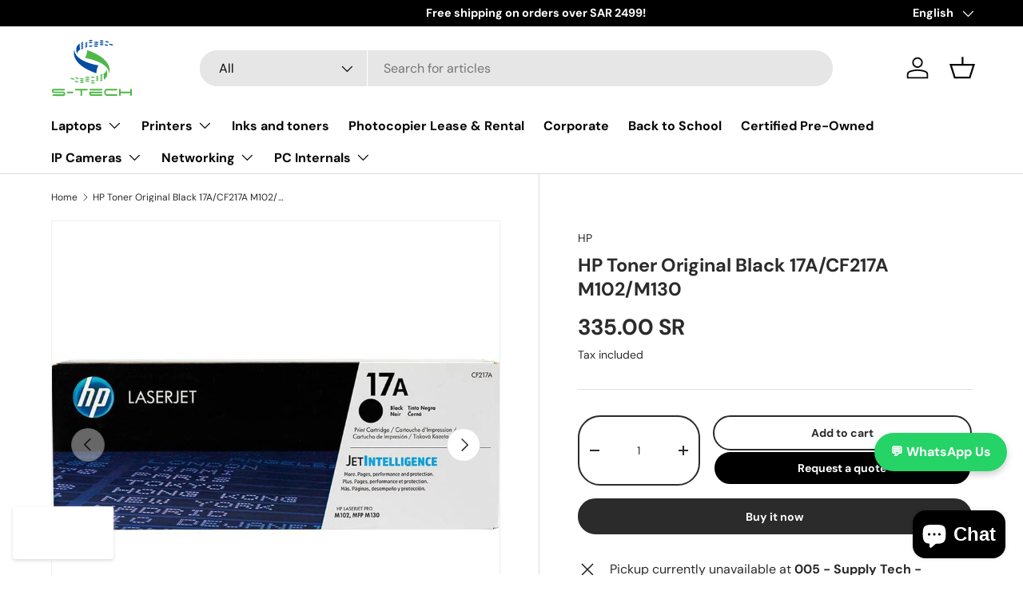

--- FILE ---
content_type: text/html; charset=utf-8
request_url: https://www.stech.ink/products/hp-toner-original-black-17a-cf217a-m102-m130-1
body_size: 72802
content:
<!doctype html>
<html class="no-js" lang="en" dir="ltr">
<head>
  <!-- Google Tag Manager -->
<script>(function(w,d,s,l,i){w[l]=w[l]||[];w[l].push({'gtm.start':
new Date().getTime(),event:'gtm.js'});var f=d.getElementsByTagName(s)[0],
j=d.createElement(s),dl=l!='dataLayer'?'&l='+l:'';j.async=true;j.src=
'https://www.googletagmanager.com/gtm.js?id='+i+dl;f.parentNode.insertBefore(j,f);
})(window,document,'script','dataLayer','GTM-N2LPZXK');</script>
<!-- End Google Tag Manager -->
	<script id="pandectes-rules">   /* PANDECTES-GDPR: DO NOT MODIFY AUTO GENERATED CODE OF THIS SCRIPT */      window.PandectesSettings = {"store":{"id":77487505703,"plan":"basic","theme":"Enterprise","primaryLocale":"en","adminMode":false,"headless":false,"storefrontRootDomain":"","checkoutRootDomain":"","storefrontAccessToken":""},"tsPublished":1735373310,"declaration":{"showPurpose":false,"showProvider":false,"declIntroText":"We use cookies to optimize website functionality, analyze the performance, and provide personalized experience to you. Some cookies are essential to make the website operate and function correctly. Those cookies cannot be disabled. In this window you can manage your preference of cookies.","showDateGenerated":true},"language":{"languageMode":"Single","fallbackLanguage":"en","languageDetection":"browser","languagesSupported":[]},"texts":{"managed":{"headerText":{"en":"We respect your privacy"},"consentText":{"en":"This website uses cookies to ensure you get the best experience."},"dismissButtonText":{"en":"Ok"},"linkText":{"en":"Learn more"},"imprintText":{"en":"Imprint"},"preferencesButtonText":{"en":"Preferences"},"allowButtonText":{"en":"Accept"},"denyButtonText":{"en":"Decline"},"leaveSiteButtonText":{"en":"Leave this site"},"cookiePolicyText":{"en":"Cookie policy"},"preferencesPopupTitleText":{"en":"Manage consent preferences"},"preferencesPopupIntroText":{"en":"We use cookies to optimize website functionality, analyze the performance, and provide personalized experience to you. Some cookies are essential to make the website operate and function correctly. Those cookies cannot be disabled. In this window you can manage your preference of cookies."},"preferencesPopupCloseButtonText":{"en":"Close"},"preferencesPopupAcceptAllButtonText":{"en":"Accept all"},"preferencesPopupRejectAllButtonText":{"en":"Reject all"},"preferencesPopupSaveButtonText":{"en":"Save preferences"},"accessSectionTitleText":{"en":"Data portability"},"accessSectionParagraphText":{"en":"You have the right to request access to your data at any time."},"rectificationSectionTitleText":{"en":"Data Rectification"},"rectificationSectionParagraphText":{"en":"You have the right to request your data to be updated whenever you think it is appropriate."},"erasureSectionTitleText":{"en":"Right to be forgotten"},"erasureSectionParagraphText":{"en":"You have the right to ask all your data to be erased. After that, you will no longer be able to access your account."},"declIntroText":{"en":"We use cookies to optimize website functionality, analyze the performance, and provide personalized experience to you. Some cookies are essential to make the website operate and function correctly. Those cookies cannot be disabled. In this window you can manage your preference of cookies."}},"categories":{"strictlyNecessaryCookiesTitleText":{"en":"Strictly necessary cookies"},"functionalityCookiesTitleText":{"en":"Functional cookies"},"performanceCookiesTitleText":{"en":"Performance cookies"},"targetingCookiesTitleText":{"en":"Targeting cookies"},"unclassifiedCookiesTitleText":{"en":"Unclassified cookies"},"strictlyNecessaryCookiesDescriptionText":{"en":"These cookies are essential in order to enable you to move around the website and use its features, such as accessing secure areas of the website. The website cannot function properly without these cookies."},"functionalityCookiesDescriptionText":{"en":"These cookies enable the site to provide enhanced functionality and personalisation. They may be set by us or by third party providers whose services we have added to our pages. If you do not allow these cookies then some or all of these services may not function properly."},"performanceCookiesDescriptionText":{"en":"These cookies enable us to monitor and improve the performance of our website. For example, they allow us to count visits, identify traffic sources and see which parts of the site are most popular."},"targetingCookiesDescriptionText":{"en":"These cookies may be set through our site by our advertising partners. They may be used by those companies to build a profile of your interests and show you relevant adverts on other sites.    They do not store directly personal information, but are based on uniquely identifying your browser and internet device. If you do not allow these cookies, you will experience less targeted advertising."},"unclassifiedCookiesDescriptionText":{"en":"Unclassified cookies are cookies that we are in the process of classifying, together with the providers of individual cookies."}},"auto":{"declName":{"en":"Name"},"declPath":{"en":"Path"},"declType":{"en":"Type"},"declDomain":{"en":"Domain"},"declPurpose":{"en":"Purpose"},"declProvider":{"en":"Provider"},"declRetention":{"en":"Retention"},"declFirstParty":{"en":"First-party"},"declThirdParty":{"en":"Third-party"},"declSeconds":{"en":"seconds"},"declMinutes":{"en":"minutes"},"declHours":{"en":"hours"},"declDays":{"en":"days"},"declMonths":{"en":"months"},"declYears":{"en":"years"},"declSession":{"en":"Session"},"cookiesDetailsText":{"en":"Cookies details"},"preferencesPopupAlwaysAllowedText":{"en":"Always allowed"},"submitButton":{"en":"Submit"},"submittingButton":{"en":"Submitting..."},"cancelButton":{"en":"Cancel"},"guestsSupportInfoText":{"en":"Please login with your customer account to further proceed."},"guestsSupportEmailPlaceholder":{"en":"E-mail address"},"guestsSupportEmailValidationError":{"en":"Email is not valid"},"guestsSupportEmailSuccessTitle":{"en":"Thank you for your request"},"guestsSupportEmailFailureTitle":{"en":"A problem occurred"},"guestsSupportEmailSuccessMessage":{"en":"If you are registered as a customer of this store, you will soon receive an email with instructions on how to proceed."},"guestsSupportEmailFailureMessage":{"en":"Your request was not submitted. Please try again and if problem persists, contact store owner for assistance."},"confirmationSuccessTitle":{"en":"Your request is verified"},"confirmationFailureTitle":{"en":"A problem occurred"},"confirmationSuccessMessage":{"en":"We will soon get back to you as to your request."},"confirmationFailureMessage":{"en":"Your request was not verified. Please try again and if problem persists, contact store owner for assistance"},"consentSectionTitleText":{"en":"Your cookie consent"},"consentSectionNoConsentText":{"en":"You have not consented to the cookies policy of this website."},"consentSectionConsentedText":{"en":"You consented to the cookies policy of this website on"},"consentStatus":{"en":"Consent preference"},"consentDate":{"en":"Consent date"},"consentId":{"en":"Consent ID"},"consentSectionChangeConsentActionText":{"en":"Change consent preference"},"accessSectionGDPRRequestsActionText":{"en":"Data subject requests"},"accessSectionAccountInfoActionText":{"en":"Personal data"},"accessSectionOrdersRecordsActionText":{"en":"Orders"},"accessSectionDownloadReportActionText":{"en":"Request export"},"rectificationCommentPlaceholder":{"en":"Describe what you want to be updated"},"rectificationCommentValidationError":{"en":"Comment is required"},"rectificationSectionEditAccountActionText":{"en":"Request an update"},"erasureSectionRequestDeletionActionText":{"en":"Request personal data deletion"}}},"library":{"previewMode":false,"fadeInTimeout":0,"defaultBlocked":7,"showLink":true,"showImprintLink":false,"showGoogleLink":false,"enabled":true,"cookie":{"name":"_pandectes_gdpr","expiryDays":365,"secure":true,"domain":""},"dismissOnScroll":false,"dismissOnWindowClick":false,"dismissOnTimeout":false,"palette":{"popup":{"background":"#FFFFFF","backgroundForCalculations":{"a":1,"b":255,"g":255,"r":255},"text":"#000000"},"button":{"background":"transparent","backgroundForCalculations":{"a":1,"b":255,"g":255,"r":255},"text":"#000000","textForCalculation":{"a":1,"b":0,"g":0,"r":0},"border":"#000000"}},"content":{"href":"https://033197.myshopify.com/policies/privacy-policy","imprintHref":"/","close":"&#10005;","target":"","logo":"<img class=\"cc-banner-logo\" height=\"40\" width=\"40\" src=\"https://cdn.shopify.com/s/files/1/0774/8750/5703/t/14/assets/pandectes-logo.png?v=1735373309\" alt=\"logo\" />"},"window":"<div role=\"dialog\" aria-live=\"polite\" aria-label=\"cookieconsent\" aria-describedby=\"cookieconsent:desc\" id=\"pandectes-banner\" class=\"cc-window-wrapper cc-top-wrapper\"><div class=\"pd-cookie-banner-window cc-window {{classes}}\"><!--googleoff: all-->{{children}}<!--googleon: all--></div></div>","compliance":{"opt-both":"<div class=\"cc-compliance cc-highlight\">{{deny}}{{allow}}</div>"},"type":"opt-both","layouts":{"basic":"{{logo}}{{messagelink}}{{compliance}}{{close}}"},"position":"top","theme":"wired","revokable":true,"animateRevokable":false,"revokableReset":false,"revokableLogoUrl":"https://cdn.shopify.com/s/files/1/0774/8750/5703/t/14/assets/pandectes-reopen-logo.png?v=1735373309","revokablePlacement":"bottom-left","revokableMarginHorizontal":15,"revokableMarginVertical":15,"static":false,"autoAttach":true,"hasTransition":true,"blacklistPage":[""]},"geolocation":{"brOnly":false,"caOnly":false,"chOnly":false,"euOnly":false,"jpOnly":false,"thOnly":false,"canadaOnly":false,"globalVisibility":true},"dsr":{"guestsSupport":false,"accessSectionDownloadReportAuto":false},"banner":{"resetTs":1704962246,"extraCss":"        .cc-banner-logo {max-width: 24em!important;}    @media(min-width: 768px) {.cc-window.cc-floating{max-width: 24em!important;width: 24em!important;}}    .cc-message, .pd-cookie-banner-window .cc-header, .cc-logo {text-align: left}    .cc-window-wrapper{z-index: 2147483647;}    .cc-window{z-index: 2147483647;font-family: inherit;}    .pd-cookie-banner-window .cc-header{font-family: inherit;}    .pd-cp-ui{font-family: inherit; background-color: #FFFFFF;color:#000000;}    button.pd-cp-btn, a.pd-cp-btn{}    input + .pd-cp-preferences-slider{background-color: rgba(0, 0, 0, 0.3)}    .pd-cp-scrolling-section::-webkit-scrollbar{background-color: rgba(0, 0, 0, 0.3)}    input:checked + .pd-cp-preferences-slider{background-color: rgba(0, 0, 0, 1)}    .pd-cp-scrolling-section::-webkit-scrollbar-thumb {background-color: rgba(0, 0, 0, 1)}    .pd-cp-ui-close{color:#000000;}    .pd-cp-preferences-slider:before{background-color: #FFFFFF}    .pd-cp-title:before {border-color: #000000!important}    .pd-cp-preferences-slider{background-color:#000000}    .pd-cp-toggle{color:#000000!important}    @media(max-width:699px) {.pd-cp-ui-close-top svg {fill: #000000}}    .pd-cp-toggle:hover,.pd-cp-toggle:visited,.pd-cp-toggle:active{color:#000000!important}    .pd-cookie-banner-window {box-shadow: 0 0 18px rgb(0 0 0 / 20%);}  ","customJavascript":null,"showPoweredBy":false,"hybridStrict":false,"cookiesBlockedByDefault":"7","isActive":false,"implicitSavePreferences":false,"cookieIcon":false,"blockBots":false,"showCookiesDetails":true,"hasTransition":true,"blockingPage":false,"showOnlyLandingPage":false,"leaveSiteUrl":"https://www.google.com","linkRespectStoreLang":false},"cookies":{"0":[{"name":"secure_customer_sig","type":"http","domain":"www.stech.ink","path":"/","provider":"Shopify","firstParty":true,"retention":"1 year(s)","expires":1,"unit":"declYears","purpose":{"en":"Used in connection with customer login."}},{"name":"localization","type":"http","domain":"www.stech.ink","path":"/","provider":"Shopify","firstParty":true,"retention":"1 year(s)","expires":1,"unit":"declYears","purpose":{"en":"Shopify store localization"}},{"name":"_cmp_a","type":"http","domain":".stech.ink","path":"/","provider":"Shopify","firstParty":false,"retention":"1 day(s)","expires":1,"unit":"declDays","purpose":{"en":"Used for managing customer privacy settings."}},{"name":"keep_alive","type":"http","domain":"www.stech.ink","path":"/","provider":"Shopify","firstParty":true,"retention":"30 minute(s)","expires":30,"unit":"declMinutes","purpose":{"en":"Used in connection with buyer localization."}},{"name":"_secure_session_id","type":"http","domain":"www.stech.ink","path":"/","provider":"Shopify","firstParty":true,"retention":"1 month(s)","expires":1,"unit":"declMonths","purpose":{"en":"Used in connection with navigation through a storefront."}}],"1":[{"name":"locale_bar_accepted","type":"http","domain":"www.stech.ink","path":"/","provider":"GrizzlyAppsSRL","firstParty":true,"retention":"Session","expires":-54,"unit":"declYears","purpose":{"en":"This cookie is provided by the app (BEST Currency Converter) and is used to secure the currency chosen by the customer."}}],"2":[{"name":"_shopify_y","type":"http","domain":".stech.ink","path":"/","provider":"Shopify","firstParty":false,"retention":"1 year(s)","expires":1,"unit":"declYears","purpose":{"en":"Shopify analytics."}},{"name":"_orig_referrer","type":"http","domain":".stech.ink","path":"/","provider":"Shopify","firstParty":false,"retention":"2 ","expires":2,"unit":"declSession","purpose":{"en":"Tracks landing pages."}},{"name":"_landing_page","type":"http","domain":".stech.ink","path":"/","provider":"Shopify","firstParty":false,"retention":"2 ","expires":2,"unit":"declSession","purpose":{"en":"Tracks landing pages."}},{"name":"_shopify_s","type":"http","domain":".stech.ink","path":"/","provider":"Shopify","firstParty":false,"retention":"30 minute(s)","expires":30,"unit":"declMinutes","purpose":{"en":"Shopify analytics."}},{"name":"_shopify_sa_t","type":"http","domain":".stech.ink","path":"/","provider":"Shopify","firstParty":false,"retention":"30 minute(s)","expires":30,"unit":"declMinutes","purpose":{"en":"Shopify analytics relating to marketing & referrals."}},{"name":"_shopify_sa_p","type":"http","domain":".stech.ink","path":"/","provider":"Shopify","firstParty":false,"retention":"30 minute(s)","expires":30,"unit":"declMinutes","purpose":{"en":"Shopify analytics relating to marketing & referrals."}},{"name":"_ga","type":"http","domain":".stech.ink","path":"/","provider":"Google","firstParty":false,"retention":"1 year(s)","expires":1,"unit":"declYears","purpose":{"en":"Cookie is set by Google Analytics with unknown functionality"}},{"name":"_shopify_s","type":"http","domain":"ink","path":"/","provider":"Shopify","firstParty":false,"retention":"Session","expires":1,"unit":"declSeconds","purpose":{"en":"Shopify analytics."}},{"name":"_boomr_clss","type":"html_local","domain":"https://www.stech.ink","path":"/","provider":"Shopify","firstParty":true,"retention":"Persistent","expires":1,"unit":"declYears","purpose":{"en":"Used to monitor and optimize the performance of Shopify stores."}},{"name":"_ga_T5WTYC2LTV","type":"http","domain":".stech.ink","path":"/","provider":"Google","firstParty":false,"retention":"1 year(s)","expires":1,"unit":"declYears","purpose":{"en":""}}],"4":[{"name":"_fbp","type":"http","domain":".stech.ink","path":"/","provider":"Facebook","firstParty":false,"retention":"3 month(s)","expires":3,"unit":"declMonths","purpose":{"en":"Cookie is placed by Facebook to track visits across websites."}},{"name":"wpm-domain-test","type":"http","domain":"ink","path":"/","provider":"Shopify","firstParty":false,"retention":"Session","expires":1,"unit":"declSeconds","purpose":{"en":"Used to test the storage of parameters about products added to the cart or payment currency"}},{"name":"wpm-domain-test","type":"http","domain":"www.stech.ink","path":"/","provider":"Shopify","firstParty":true,"retention":"Session","expires":1,"unit":"declSeconds","purpose":{"en":"Used to test the storage of parameters about products added to the cart or payment currency"}},{"name":"wpm-domain-test","type":"http","domain":"stech.ink","path":"/","provider":"Shopify","firstParty":false,"retention":"Session","expires":1,"unit":"declSeconds","purpose":{"en":"Used to test the storage of parameters about products added to the cart or payment currency"}},{"name":"lastExternalReferrer","type":"html_local","domain":"https://www.stech.ink","path":"/","provider":"Facebook","firstParty":true,"retention":"Persistent","expires":1,"unit":"declYears","purpose":{"en":"Detects how the user reached the website by registering their last URL-address."}},{"name":"lastExternalReferrerTime","type":"html_local","domain":"https://www.stech.ink","path":"/","provider":"Facebook","firstParty":true,"retention":"Persistent","expires":1,"unit":"declYears","purpose":{"en":"Contains the timestamp of the last update of the lastExternalReferrer cookie."}}],"8":[{"name":"local-storage-test","type":"html_local","domain":"https://www.stech.ink","path":"/","provider":"Unknown","firstParty":true,"retention":"Persistent","expires":1,"unit":"declYears","purpose":{"en":""}}]},"blocker":{"isActive":false,"googleConsentMode":{"id":"","analyticsId":"","adwordsId":"","isActive":false,"adStorageCategory":4,"analyticsStorageCategory":2,"personalizationStorageCategory":1,"functionalityStorageCategory":1,"customEvent":true,"securityStorageCategory":0,"redactData":true,"urlPassthrough":false,"dataLayerProperty":"dataLayer"},"facebookPixel":{"id":"","isActive":false,"ldu":false},"microsoft":{},"rakuten":{"isActive":false,"cmp":false,"ccpa":false},"gpcIsActive":false,"defaultBlocked":7,"patterns":{"whiteList":[],"blackList":{"1":[],"2":[],"4":[],"8":[]},"iframesWhiteList":[],"iframesBlackList":{"1":[],"2":[],"4":[],"8":[]},"beaconsWhiteList":[],"beaconsBlackList":{"1":[],"2":[],"4":[],"8":[]}}}}      !function(){"use strict";window.PandectesRules=window.PandectesRules||{},window.PandectesRules.manualBlacklist={1:[],2:[],4:[]},window.PandectesRules.blacklistedIFrames={1:[],2:[],4:[]},window.PandectesRules.blacklistedCss={1:[],2:[],4:[]},window.PandectesRules.blacklistedBeacons={1:[],2:[],4:[]};var e="javascript/blocked";function t(e){return new RegExp(e.replace(/[/\\.+?$()]/g,"\\$&").replace("*","(.*)"))}var n=function(e){var t=arguments.length>1&&void 0!==arguments[1]?arguments[1]:"log";new URLSearchParams(window.location.search).get("log")&&console[t]("PandectesRules: ".concat(e))};function a(e){var t=document.createElement("script");t.async=!0,t.src=e,document.head.appendChild(t)}function r(e,t){var n=Object.keys(e);if(Object.getOwnPropertySymbols){var a=Object.getOwnPropertySymbols(e);t&&(a=a.filter((function(t){return Object.getOwnPropertyDescriptor(e,t).enumerable}))),n.push.apply(n,a)}return n}function o(e){for(var t=1;t<arguments.length;t++){var n=null!=arguments[t]?arguments[t]:{};t%2?r(Object(n),!0).forEach((function(t){s(e,t,n[t])})):Object.getOwnPropertyDescriptors?Object.defineProperties(e,Object.getOwnPropertyDescriptors(n)):r(Object(n)).forEach((function(t){Object.defineProperty(e,t,Object.getOwnPropertyDescriptor(n,t))}))}return e}function i(e){var t=function(e,t){if("object"!=typeof e||!e)return e;var n=e[Symbol.toPrimitive];if(void 0!==n){var a=n.call(e,t||"default");if("object"!=typeof a)return a;throw new TypeError("@@toPrimitive must return a primitive value.")}return("string"===t?String:Number)(e)}(e,"string");return"symbol"==typeof t?t:t+""}function s(e,t,n){return(t=i(t))in e?Object.defineProperty(e,t,{value:n,enumerable:!0,configurable:!0,writable:!0}):e[t]=n,e}function c(e,t){return function(e){if(Array.isArray(e))return e}(e)||function(e,t){var n=null==e?null:"undefined"!=typeof Symbol&&e[Symbol.iterator]||e["@@iterator"];if(null!=n){var a,r,o,i,s=[],c=!0,l=!1;try{if(o=(n=n.call(e)).next,0===t){if(Object(n)!==n)return;c=!1}else for(;!(c=(a=o.call(n)).done)&&(s.push(a.value),s.length!==t);c=!0);}catch(e){l=!0,r=e}finally{try{if(!c&&null!=n.return&&(i=n.return(),Object(i)!==i))return}finally{if(l)throw r}}return s}}(e,t)||d(e,t)||function(){throw new TypeError("Invalid attempt to destructure non-iterable instance.\nIn order to be iterable, non-array objects must have a [Symbol.iterator]() method.")}()}function l(e){return function(e){if(Array.isArray(e))return u(e)}(e)||function(e){if("undefined"!=typeof Symbol&&null!=e[Symbol.iterator]||null!=e["@@iterator"])return Array.from(e)}(e)||d(e)||function(){throw new TypeError("Invalid attempt to spread non-iterable instance.\nIn order to be iterable, non-array objects must have a [Symbol.iterator]() method.")}()}function d(e,t){if(e){if("string"==typeof e)return u(e,t);var n=Object.prototype.toString.call(e).slice(8,-1);return"Object"===n&&e.constructor&&(n=e.constructor.name),"Map"===n||"Set"===n?Array.from(e):"Arguments"===n||/^(?:Ui|I)nt(?:8|16|32)(?:Clamped)?Array$/.test(n)?u(e,t):void 0}}function u(e,t){(null==t||t>e.length)&&(t=e.length);for(var n=0,a=new Array(t);n<t;n++)a[n]=e[n];return a}var f=window.PandectesRulesSettings||window.PandectesSettings,g=!(void 0===window.dataLayer||!Array.isArray(window.dataLayer)||!window.dataLayer.some((function(e){return"pandectes_full_scan"===e.event}))),p=function(){var e,t=arguments.length>0&&void 0!==arguments[0]?arguments[0]:"_pandectes_gdpr",n=("; "+document.cookie).split("; "+t+"=");if(n.length<2)e={};else{var a=n.pop().split(";");e=window.atob(a.shift())}var r=function(e){try{return JSON.parse(e)}catch(e){return!1}}(e);return!1!==r?r:e}(),h=f.banner.isActive,y=f.blocker,v=y.defaultBlocked,w=y.patterns,m=p&&null!==p.preferences&&void 0!==p.preferences?p.preferences:null,b=g?0:h?null===m?v:m:0,k={1:!(1&b),2:!(2&b),4:!(4&b)},_=w.blackList,S=w.whiteList,L=w.iframesBlackList,C=w.iframesWhiteList,P=w.beaconsBlackList,A=w.beaconsWhiteList,O={blackList:[],whiteList:[],iframesBlackList:{1:[],2:[],4:[],8:[]},iframesWhiteList:[],beaconsBlackList:{1:[],2:[],4:[],8:[]},beaconsWhiteList:[]};[1,2,4].map((function(e){var n;k[e]||((n=O.blackList).push.apply(n,l(_[e].length?_[e].map(t):[])),O.iframesBlackList[e]=L[e].length?L[e].map(t):[],O.beaconsBlackList[e]=P[e].length?P[e].map(t):[])})),O.whiteList=S.length?S.map(t):[],O.iframesWhiteList=C.length?C.map(t):[],O.beaconsWhiteList=A.length?A.map(t):[];var E={scripts:[],iframes:{1:[],2:[],4:[]},beacons:{1:[],2:[],4:[]},css:{1:[],2:[],4:[]}},I=function(t,n){return t&&(!n||n!==e)&&(!O.blackList||O.blackList.some((function(e){return e.test(t)})))&&(!O.whiteList||O.whiteList.every((function(e){return!e.test(t)})))},B=function(e,t){var n=O.iframesBlackList[t],a=O.iframesWhiteList;return e&&(!n||n.some((function(t){return t.test(e)})))&&(!a||a.every((function(t){return!t.test(e)})))},j=function(e,t){var n=O.beaconsBlackList[t],a=O.beaconsWhiteList;return e&&(!n||n.some((function(t){return t.test(e)})))&&(!a||a.every((function(t){return!t.test(e)})))},T=new MutationObserver((function(e){for(var t=0;t<e.length;t++)for(var n=e[t].addedNodes,a=0;a<n.length;a++){var r=n[a],o=r.dataset&&r.dataset.cookiecategory;if(1===r.nodeType&&"LINK"===r.tagName){var i=r.dataset&&r.dataset.href;if(i&&o)switch(o){case"functionality":case"C0001":E.css[1].push(i);break;case"performance":case"C0002":E.css[2].push(i);break;case"targeting":case"C0003":E.css[4].push(i)}}}})),R=new MutationObserver((function(t){for(var a=0;a<t.length;a++)for(var r=t[a].addedNodes,o=function(){var t=r[i],a=t.src||t.dataset&&t.dataset.src,o=t.dataset&&t.dataset.cookiecategory;if(1===t.nodeType&&"IFRAME"===t.tagName){if(a){var s=!1;B(a,1)||"functionality"===o||"C0001"===o?(s=!0,E.iframes[1].push(a)):B(a,2)||"performance"===o||"C0002"===o?(s=!0,E.iframes[2].push(a)):(B(a,4)||"targeting"===o||"C0003"===o)&&(s=!0,E.iframes[4].push(a)),s&&(t.removeAttribute("src"),t.setAttribute("data-src",a))}}else if(1===t.nodeType&&"IMG"===t.tagName){if(a){var c=!1;j(a,1)?(c=!0,E.beacons[1].push(a)):j(a,2)?(c=!0,E.beacons[2].push(a)):j(a,4)&&(c=!0,E.beacons[4].push(a)),c&&(t.removeAttribute("src"),t.setAttribute("data-src",a))}}else if(1===t.nodeType&&"SCRIPT"===t.tagName){var l=t.type,d=!1;if(I(a,l)?(n("rule blocked: ".concat(a)),d=!0):a&&o?n("manually blocked @ ".concat(o,": ").concat(a)):o&&n("manually blocked @ ".concat(o,": inline code")),d){E.scripts.push([t,l]),t.type=e;t.addEventListener("beforescriptexecute",(function n(a){t.getAttribute("type")===e&&a.preventDefault(),t.removeEventListener("beforescriptexecute",n)})),t.parentElement&&t.parentElement.removeChild(t)}}},i=0;i<r.length;i++)o()})),D=document.createElement,x={src:Object.getOwnPropertyDescriptor(HTMLScriptElement.prototype,"src"),type:Object.getOwnPropertyDescriptor(HTMLScriptElement.prototype,"type")};window.PandectesRules.unblockCss=function(e){var t=E.css[e]||[];t.length&&n("Unblocking CSS for ".concat(e)),t.forEach((function(e){var t=document.querySelector('link[data-href^="'.concat(e,'"]'));t.removeAttribute("data-href"),t.href=e})),E.css[e]=[]},window.PandectesRules.unblockIFrames=function(e){var t=E.iframes[e]||[];t.length&&n("Unblocking IFrames for ".concat(e)),O.iframesBlackList[e]=[],t.forEach((function(e){var t=document.querySelector('iframe[data-src^="'.concat(e,'"]'));t.removeAttribute("data-src"),t.src=e})),E.iframes[e]=[]},window.PandectesRules.unblockBeacons=function(e){var t=E.beacons[e]||[];t.length&&n("Unblocking Beacons for ".concat(e)),O.beaconsBlackList[e]=[],t.forEach((function(e){var t=document.querySelector('img[data-src^="'.concat(e,'"]'));t.removeAttribute("data-src"),t.src=e})),E.beacons[e]=[]},window.PandectesRules.unblockInlineScripts=function(e){var t=1===e?"functionality":2===e?"performance":"targeting",a=document.querySelectorAll('script[type="javascript/blocked"][data-cookiecategory="'.concat(t,'"]'));n("unblockInlineScripts: ".concat(a.length," in ").concat(t)),a.forEach((function(e){var t=document.createElement("script");t.type="text/javascript",e.hasAttribute("src")?t.src=e.getAttribute("src"):t.textContent=e.textContent,document.head.appendChild(t),e.parentNode.removeChild(e)}))},window.PandectesRules.unblockInlineCss=function(e){var t=1===e?"functionality":2===e?"performance":"targeting",a=document.querySelectorAll('link[data-cookiecategory="'.concat(t,'"]'));n("unblockInlineCss: ".concat(a.length," in ").concat(t)),a.forEach((function(e){e.href=e.getAttribute("data-href")}))},window.PandectesRules.unblock=function(e){e.length<1?(O.blackList=[],O.whiteList=[],O.iframesBlackList=[],O.iframesWhiteList=[]):(O.blackList&&(O.blackList=O.blackList.filter((function(t){return e.every((function(e){return"string"==typeof e?!t.test(e):e instanceof RegExp?t.toString()!==e.toString():void 0}))}))),O.whiteList&&(O.whiteList=[].concat(l(O.whiteList),l(e.map((function(e){if("string"==typeof e){var n=".*"+t(e)+".*";if(O.whiteList.every((function(e){return e.toString()!==n.toString()})))return new RegExp(n)}else if(e instanceof RegExp&&O.whiteList.every((function(t){return t.toString()!==e.toString()})))return e;return null})).filter(Boolean)))));var a=0;l(E.scripts).forEach((function(e,t){var n=c(e,2),r=n[0],o=n[1];if(function(e){var t=e.getAttribute("src");return O.blackList&&O.blackList.every((function(e){return!e.test(t)}))||O.whiteList&&O.whiteList.some((function(e){return e.test(t)}))}(r)){for(var i=document.createElement("script"),s=0;s<r.attributes.length;s++){var l=r.attributes[s];"src"!==l.name&&"type"!==l.name&&i.setAttribute(l.name,r.attributes[s].value)}i.setAttribute("src",r.src),i.setAttribute("type",o||"application/javascript"),document.head.appendChild(i),E.scripts.splice(t-a,1),a++}})),0==O.blackList.length&&0===O.iframesBlackList[1].length&&0===O.iframesBlackList[2].length&&0===O.iframesBlackList[4].length&&0===O.beaconsBlackList[1].length&&0===O.beaconsBlackList[2].length&&0===O.beaconsBlackList[4].length&&(n("Disconnecting observers"),R.disconnect(),T.disconnect())};var N=f.store,U=N.adminMode,z=N.headless,M=N.storefrontRootDomain,q=N.checkoutRootDomain,F=N.storefrontAccessToken,W=f.banner.isActive,H=f.blocker.defaultBlocked;W&&function(e){if(window.Shopify&&window.Shopify.customerPrivacy)e();else{var t=null;window.Shopify&&window.Shopify.loadFeatures&&window.Shopify.trackingConsent?e():t=setInterval((function(){window.Shopify&&window.Shopify.loadFeatures&&(clearInterval(t),window.Shopify.loadFeatures([{name:"consent-tracking-api",version:"0.1"}],(function(t){t?n("Shopify.customerPrivacy API - failed to load"):(n("shouldShowBanner() -> ".concat(window.Shopify.trackingConsent.shouldShowBanner()," | saleOfDataRegion() -> ").concat(window.Shopify.trackingConsent.saleOfDataRegion())),e())})))}),10)}}((function(){!function(){var e=window.Shopify.trackingConsent;if(!1!==e.shouldShowBanner()||null!==m||7!==H)try{var t=U&&!(window.Shopify&&window.Shopify.AdminBarInjector),a={preferences:!(1&b)||g||t,analytics:!(2&b)||g||t,marketing:!(4&b)||g||t};z&&(a.headlessStorefront=!0,a.storefrontRootDomain=null!=M&&M.length?M:window.location.hostname,a.checkoutRootDomain=null!=q&&q.length?q:"checkout.".concat(window.location.hostname),a.storefrontAccessToken=null!=F&&F.length?F:""),e.firstPartyMarketingAllowed()===a.marketing&&e.analyticsProcessingAllowed()===a.analytics&&e.preferencesProcessingAllowed()===a.preferences||e.setTrackingConsent(a,(function(e){e&&e.error?n("Shopify.customerPrivacy API - failed to setTrackingConsent"):n("setTrackingConsent(".concat(JSON.stringify(a),")"))}))}catch(e){n("Shopify.customerPrivacy API - exception")}}(),function(){if(z){var e=window.Shopify.trackingConsent,t=e.currentVisitorConsent();if(navigator.globalPrivacyControl&&""===t.sale_of_data){var a={sale_of_data:!1,headlessStorefront:!0};a.storefrontRootDomain=null!=M&&M.length?M:window.location.hostname,a.checkoutRootDomain=null!=q&&q.length?q:"checkout.".concat(window.location.hostname),a.storefrontAccessToken=null!=F&&F.length?F:"",e.setTrackingConsent(a,(function(e){e&&e.error?n("Shopify.customerPrivacy API - failed to setTrackingConsent({".concat(JSON.stringify(a),")")):n("setTrackingConsent(".concat(JSON.stringify(a),")"))}))}}}()}));var G=["AT","BE","BG","HR","CY","CZ","DK","EE","FI","FR","DE","GR","HU","IE","IT","LV","LT","LU","MT","NL","PL","PT","RO","SK","SI","ES","SE","GB","LI","NO","IS"],J=f.banner,V=J.isActive,K=J.hybridStrict,$=f.geolocation,Y=$.caOnly,Z=void 0!==Y&&Y,Q=$.euOnly,X=void 0!==Q&&Q,ee=$.brOnly,te=void 0!==ee&&ee,ne=$.jpOnly,ae=void 0!==ne&&ne,re=$.thOnly,oe=void 0!==re&&re,ie=$.chOnly,se=void 0!==ie&&ie,ce=$.zaOnly,le=void 0!==ce&&ce,de=$.canadaOnly,ue=void 0!==de&&de,fe=$.globalVisibility,ge=void 0===fe||fe,pe=f.blocker,he=pe.defaultBlocked,ye=void 0===he?7:he,ve=pe.googleConsentMode,we=ve.isActive,me=ve.customEvent,be=ve.id,ke=void 0===be?"":be,_e=ve.analyticsId,Se=void 0===_e?"":_e,Le=ve.adwordsId,Ce=void 0===Le?"":Le,Pe=ve.redactData,Ae=ve.urlPassthrough,Oe=ve.adStorageCategory,Ee=ve.analyticsStorageCategory,Ie=ve.functionalityStorageCategory,Be=ve.personalizationStorageCategory,je=ve.securityStorageCategory,Te=ve.dataLayerProperty,Re=void 0===Te?"dataLayer":Te,De=ve.waitForUpdate,xe=void 0===De?0:De,Ne=ve.useNativeChannel,Ue=void 0!==Ne&&Ne;function ze(){window[Re].push(arguments)}window[Re]=window[Re]||[];var Me,qe,Fe={hasInitialized:!1,useNativeChannel:!1,ads_data_redaction:!1,url_passthrough:!1,data_layer_property:"dataLayer",storage:{ad_storage:"granted",ad_user_data:"granted",ad_personalization:"granted",analytics_storage:"granted",functionality_storage:"granted",personalization_storage:"granted",security_storage:"granted"}};if(V&&we){var We=ye&Oe?"denied":"granted",He=ye&Ee?"denied":"granted",Ge=ye&Ie?"denied":"granted",Je=ye&Be?"denied":"granted",Ve=ye&je?"denied":"granted";Fe.hasInitialized=!0,Fe.useNativeChannel=Ue,Fe.url_passthrough=Ae,Fe.ads_data_redaction="denied"===We&&Pe,Fe.storage.ad_storage=We,Fe.storage.ad_user_data=We,Fe.storage.ad_personalization=We,Fe.storage.analytics_storage=He,Fe.storage.functionality_storage=Ge,Fe.storage.personalization_storage=Je,Fe.storage.security_storage=Ve,Fe.data_layer_property=Re||"dataLayer",Fe.ads_data_redaction&&ze("set","ads_data_redaction",Fe.ads_data_redaction),Fe.url_passthrough&&ze("set","url_passthrough",Fe.url_passthrough),function(){!1===Ue?console.log("Pandectes: Google Consent Mode (av2)"):console.log("Pandectes: Google Consent Mode (av2nc)");var e=b!==ye?{wait_for_update:xe||500}:xe?{wait_for_update:xe}:{};ge&&!K?ze("consent","default",o(o({},Fe.storage),e)):(ze("consent","default",o(o(o({},Fe.storage),e),{},{region:[].concat(l(X||K?G:[]),l(Z&&!K?["US-CA","US-VA","US-CT","US-UT","US-CO"]:[]),l(te&&!K?["BR"]:[]),l(ae&&!K?["JP"]:[]),l(ue&&!K?["CA"]:[]),l(oe&&!K?["TH"]:[]),l(se&&!K?["CH"]:[]),l(le&&!K?["ZA"]:[]))})),ze("consent","default",{ad_storage:"granted",ad_user_data:"granted",ad_personalization:"granted",analytics_storage:"granted",functionality_storage:"granted",personalization_storage:"granted",security_storage:"granted"}));if(null!==m){var t=b&Oe?"denied":"granted",n=b&Ee?"denied":"granted",r=b&Ie?"denied":"granted",i=b&Be?"denied":"granted",s=b&je?"denied":"granted";Fe.storage.ad_storage=t,Fe.storage.ad_user_data=t,Fe.storage.ad_personalization=t,Fe.storage.analytics_storage=n,Fe.storage.functionality_storage=r,Fe.storage.personalization_storage=i,Fe.storage.security_storage=s,ze("consent","update",Fe.storage)}(ke.length||Se.length||Ce.length)&&(window[Fe.data_layer_property].push({"pandectes.start":(new Date).getTime(),event:"pandectes-rules.min.js"}),(Se.length||Ce.length)&&ze("js",new Date));var c="https://www.googletagmanager.com";if(ke.length){var d=ke.split(",");window[Fe.data_layer_property].push({"gtm.start":(new Date).getTime(),event:"gtm.js"});for(var u=0;u<d.length;u++){var f="dataLayer"!==Fe.data_layer_property?"&l=".concat(Fe.data_layer_property):"";a("".concat(c,"/gtm.js?id=").concat(d[u].trim()).concat(f))}}if(Se.length)for(var g=Se.split(","),p=0;p<g.length;p++){var h=g[p].trim();h.length&&(a("".concat(c,"/gtag/js?id=").concat(h)),ze("config",h,{send_page_view:!1}))}if(Ce.length)for(var y=Ce.split(","),v=0;v<y.length;v++){var w=y[v].trim();w.length&&(a("".concat(c,"/gtag/js?id=").concat(w)),ze("config",w,{allow_enhanced_conversions:!0}))}}()}V&&me&&(qe={event:"Pandectes_Consent_Update",pandectes_status:7===(Me=b)?"deny":0===Me?"allow":"mixed",pandectes_categories:{C0000:"allow",C0001:k[1]?"allow":"deny",C0002:k[2]?"allow":"deny",C0003:k[4]?"allow":"deny"}},window[Re].push(qe),null!==m&&function(e){if(window.Shopify&&window.Shopify.analytics)e();else{var t=null;window.Shopify&&window.Shopify.analytics?e():t=setInterval((function(){window.Shopify&&window.Shopify.analytics&&(clearInterval(t),e())}),10)}}((function(){console.log("publishing Web Pixels API custom event"),window.Shopify.analytics.publish("Pandectes_Consent_Update",qe)})));var Ke=f.blocker,$e=Ke.klaviyoIsActive,Ye=Ke.googleConsentMode.adStorageCategory;$e&&window.addEventListener("PandectesEvent_OnConsent",(function(e){var t=e.detail.preferences;if(null!=t){var n=t&Ye?"denied":"granted";void 0!==window.klaviyo&&window.klaviyo.isIdentified()&&window.klaviyo.push(["identify",{ad_personalization:n,ad_user_data:n}])}})),f.banner.revokableTrigger&&window.addEventListener("PandectesEvent_OnInitialize",(function(){document.querySelectorAll('[href*="#reopenBanner"]').forEach((function(e){e.onclick=function(e){e.preventDefault(),window.Pandectes.fn.revokeConsent()}}))}));var Ze=f.banner.isActive,Qe=f.blocker,Xe=Qe.defaultBlocked,et=void 0===Xe?7:Xe,tt=Qe.microsoft,nt=tt.isActive,at=tt.uetTags,rt=tt.dataLayerProperty,ot=void 0===rt?"uetq":rt,it={hasInitialized:!1,data_layer_property:"uetq",storage:{ad_storage:"granted"}};if(window[ot]=window[ot]||[],nt&&ft("_uetmsdns","1",365),Ze&&nt){var st=4&et?"denied":"granted";if(it.hasInitialized=!0,it.storage.ad_storage=st,window[ot].push("consent","default",it.storage),"granted"==st&&(ft("_uetmsdns","0",365),console.log("setting cookie")),null!==m){var ct=4&b?"denied":"granted";it.storage.ad_storage=ct,window[ot].push("consent","update",it.storage),"granted"===ct&&ft("_uetmsdns","0",365)}if(at.length)for(var lt=at.split(","),dt=0;dt<lt.length;dt++)lt[dt].trim().length&&ut(lt[dt])}function ut(e){var t=document.createElement("script");t.type="text/javascript",t.src="//bat.bing.com/bat.js",t.onload=function(){var t={ti:e};t.q=window.uetq,window.uetq=new UET(t),window.uetq.push("consent","default",{ad_storage:"denied"}),window[ot].push("pageLoad")},document.head.appendChild(t)}function ft(e,t,n){var a=new Date;a.setTime(a.getTime()+24*n*60*60*1e3);var r="expires="+a.toUTCString();document.cookie="".concat(e,"=").concat(t,"; ").concat(r,"; path=/; secure; samesite=strict")}window.PandectesRules.gcm=Fe;var gt=f.banner.isActive,pt=f.blocker.isActive;n("Prefs: ".concat(b," | Banner: ").concat(gt?"on":"off"," | Blocker: ").concat(pt?"on":"off"));var ht=null===m&&/\/checkouts\//.test(window.location.pathname);0!==b&&!1===g&&pt&&!ht&&(n("Blocker will execute"),document.createElement=function(){for(var t=arguments.length,n=new Array(t),a=0;a<t;a++)n[a]=arguments[a];if("script"!==n[0].toLowerCase())return D.bind?D.bind(document).apply(void 0,n):D;var r=D.bind(document).apply(void 0,n);try{Object.defineProperties(r,{src:o(o({},x.src),{},{set:function(t){I(t,r.type)&&x.type.set.call(this,e),x.src.set.call(this,t)}}),type:o(o({},x.type),{},{get:function(){var t=x.type.get.call(this);return t===e||I(this.src,t)?null:t},set:function(t){var n=I(r.src,r.type)?e:t;x.type.set.call(this,n)}})}),r.setAttribute=function(t,n){if("type"===t){var a=I(r.src,r.type)?e:n;x.type.set.call(r,a)}else"src"===t?(I(n,r.type)&&x.type.set.call(r,e),x.src.set.call(r,n)):HTMLScriptElement.prototype.setAttribute.call(r,t,n)}}catch(e){console.warn("Yett: unable to prevent script execution for script src ",r.src,".\n",'A likely cause would be because you are using a third-party browser extension that monkey patches the "document.createElement" function.')}return r},R.observe(document.documentElement,{childList:!0,subtree:!0}),T.observe(document.documentElement,{childList:!0,subtree:!0}))}();
</script>
<meta charset="utf-8">
<meta name="viewport" content="width=device-width,initial-scale=1">
<title>HP Toner Original Black 17A/CF217A M102/M130 &ndash; S-Tech</title><link rel="canonical" href="https://www.stech.ink/products/hp-toner-original-black-17a-cf217a-m102-m130-1"><meta name="description" content="HP 17A/CF217A Original Black TonerGenuine HP black toner cartridge for HP LaserJet Pro M102 and M130 series printers. Provides sharp, clear text and consistent print quality. Easy to install and designed for reliable performance, ideal for professional documents and everyday printing needs."><meta property="og:site_name" content="S-Tech">
<meta property="og:url" content="https://www.stech.ink/products/hp-toner-original-black-17a-cf217a-m102-m130-1">
<meta property="og:title" content="HP Toner Original Black 17A/CF217A M102/M130">
<meta property="og:type" content="product">
<meta property="og:description" content="HP 17A/CF217A Original Black TonerGenuine HP black toner cartridge for HP LaserJet Pro M102 and M130 series printers. Provides sharp, clear text and consistent print quality. Easy to install and designed for reliable performance, ideal for professional documents and everyday printing needs."><meta property="og:image" content="http://www.stech.ink/cdn/shop/files/fc38d9e8dbe016132f9f9f25833327cfe450f066_471503.jpg?crop=center&height=1200&v=1751444711&width=1200">
  <meta property="og:image:secure_url" content="https://www.stech.ink/cdn/shop/files/fc38d9e8dbe016132f9f9f25833327cfe450f066_471503.jpg?crop=center&height=1200&v=1751444711&width=1200">
  <meta property="og:image:width" content="1200">
  <meta property="og:image:height" content="1200"><meta property="og:price:amount" content="335.00">
  <meta property="og:price:currency" content="SAR"><meta name="twitter:card" content="summary_large_image">
<meta name="twitter:title" content="HP Toner Original Black 17A/CF217A M102/M130">
<meta name="twitter:description" content="HP 17A/CF217A Original Black TonerGenuine HP black toner cartridge for HP LaserJet Pro M102 and M130 series printers. Provides sharp, clear text and consistent print quality. Easy to install and designed for reliable performance, ideal for professional documents and everyday printing needs.">
<link rel="preload" href="//www.stech.ink/cdn/shop/t/14/assets/main.css?v=27025396846667360981734589287" as="style"><style data-shopify>
@font-face {
  font-family: "DM Sans";
  font-weight: 400;
  font-style: normal;
  font-display: swap;
  src: url("//www.stech.ink/cdn/fonts/dm_sans/dmsans_n4.ec80bd4dd7e1a334c969c265873491ae56018d72.woff2") format("woff2"),
       url("//www.stech.ink/cdn/fonts/dm_sans/dmsans_n4.87bdd914d8a61247b911147ae68e754d695c58a6.woff") format("woff");
}
@font-face {
  font-family: "DM Sans";
  font-weight: 700;
  font-style: normal;
  font-display: swap;
  src: url("//www.stech.ink/cdn/fonts/dm_sans/dmsans_n7.97e21d81502002291ea1de8aefb79170c6946ce5.woff2") format("woff2"),
       url("//www.stech.ink/cdn/fonts/dm_sans/dmsans_n7.af5c214f5116410ca1d53a2090665620e78e2e1b.woff") format("woff");
}
@font-face {
  font-family: "DM Sans";
  font-weight: 400;
  font-style: italic;
  font-display: swap;
  src: url("//www.stech.ink/cdn/fonts/dm_sans/dmsans_i4.b8fe05e69ee95d5a53155c346957d8cbf5081c1a.woff2") format("woff2"),
       url("//www.stech.ink/cdn/fonts/dm_sans/dmsans_i4.403fe28ee2ea63e142575c0aa47684d65f8c23a0.woff") format("woff");
}
@font-face {
  font-family: "DM Sans";
  font-weight: 700;
  font-style: italic;
  font-display: swap;
  src: url("//www.stech.ink/cdn/fonts/dm_sans/dmsans_i7.52b57f7d7342eb7255084623d98ab83fd96e7f9b.woff2") format("woff2"),
       url("//www.stech.ink/cdn/fonts/dm_sans/dmsans_i7.d5e14ef18a1d4a8ce78a4187580b4eb1759c2eda.woff") format("woff");
}
@font-face {
  font-family: "DM Sans";
  font-weight: 700;
  font-style: normal;
  font-display: swap;
  src: url("//www.stech.ink/cdn/fonts/dm_sans/dmsans_n7.97e21d81502002291ea1de8aefb79170c6946ce5.woff2") format("woff2"),
       url("//www.stech.ink/cdn/fonts/dm_sans/dmsans_n7.af5c214f5116410ca1d53a2090665620e78e2e1b.woff") format("woff");
}
@font-face {
  font-family: "DM Sans";
  font-weight: 700;
  font-style: normal;
  font-display: swap;
  src: url("//www.stech.ink/cdn/fonts/dm_sans/dmsans_n7.97e21d81502002291ea1de8aefb79170c6946ce5.woff2") format("woff2"),
       url("//www.stech.ink/cdn/fonts/dm_sans/dmsans_n7.af5c214f5116410ca1d53a2090665620e78e2e1b.woff") format("woff");
}
:root {
      --bg-color: 255 255 255 / 1.0;
      --bg-color-og: 255 255 255 / 1.0;
      --heading-color: 42 43 42;
      --text-color: 42 43 42;
      --text-color-og: 42 43 42;
      --scrollbar-color: 42 43 42;
      --link-color: 42 43 42;
      --link-color-og: 42 43 42;
      --star-color: 255 159 28;--swatch-border-color-default: 212 213 212;
        --swatch-border-color-active: 149 149 149;
        --swatch-card-size: 24px;
        --swatch-variant-picker-size: 64px;--color-scheme-1-bg: 244 244 244 / 1.0;
      --color-scheme-1-grad: linear-gradient(180deg, rgba(244, 244, 244, 1), rgba(244, 244, 244, 1) 100%);
      --color-scheme-1-heading: 42 43 42;
      --color-scheme-1-text: 42 43 42;
      --color-scheme-1-btn-bg: 80 183 72;
      --color-scheme-1-btn-text: 255 255 255;
      --color-scheme-1-btn-bg-hover: 117 198 110;--color-scheme-2-bg: 42 43 42 / 1.0;
      --color-scheme-2-grad: linear-gradient(225deg, rgba(51, 59, 67, 0.88) 8%, rgba(41, 47, 54, 1) 56%, rgba(20, 20, 20, 1) 92%);
      --color-scheme-2-heading: 255 88 13;
      --color-scheme-2-text: 255 255 255;
      --color-scheme-2-btn-bg: 255 88 13;
      --color-scheme-2-btn-text: 255 255 255;
      --color-scheme-2-btn-bg-hover: 255 124 64;--color-scheme-3-bg: 255 88 13 / 1.0;
      --color-scheme-3-grad: linear-gradient(46deg, rgba(234, 73, 0, 1) 8%, rgba(234, 73, 0, 1) 32%, rgba(255, 88, 13, 0.88) 92%);
      --color-scheme-3-heading: 255 255 255;
      --color-scheme-3-text: 255 255 255;
      --color-scheme-3-btn-bg: 42 43 42;
      --color-scheme-3-btn-text: 255 255 255;
      --color-scheme-3-btn-bg-hover: 82 83 82;

      --drawer-bg-color: 255 255 255 / 1.0;
      --drawer-text-color: 42 43 42;

      --panel-bg-color: 244 244 244 / 1.0;
      --panel-heading-color: 42 43 42;
      --panel-text-color: 42 43 42;

      --in-stock-text-color: 44 126 63;
      --low-stock-text-color: 210 134 26;
      --very-low-stock-text-color: 180 12 28;
      --no-stock-text-color: 119 119 119;
      --no-stock-backordered-text-color: 119 119 119;

      --error-bg-color: 252 237 238;
      --error-text-color: 180 12 28;
      --success-bg-color: 232 246 234;
      --success-text-color: 44 126 63;
      --info-bg-color: 228 237 250;
      --info-text-color: 26 102 210;

      --heading-font-family: "DM Sans", sans-serif;
      --heading-font-style: normal;
      --heading-font-weight: 700;
      --heading-scale-start: 4;

      --navigation-font-family: "DM Sans", sans-serif;
      --navigation-font-style: normal;
      --navigation-font-weight: 700;--heading-text-transform: none;
--subheading-text-transform: none;
      --body-font-family: "DM Sans", sans-serif;
      --body-font-style: normal;
      --body-font-weight: 400;
      --body-font-size: 16;

      --section-gap: 48;
      --heading-gap: calc(8 * var(--space-unit));--grid-column-gap: 20px;--btn-bg-color: 42 43 42;
      --btn-bg-hover-color: 82 83 82;
      --btn-text-color: 255 255 255;
      --btn-bg-color-og: 42 43 42;
      --btn-text-color-og: 255 255 255;
      --btn-alt-bg-color: 255 255 255;
      --btn-alt-bg-alpha: 1.0;
      --btn-alt-text-color: 42 43 42;
      --btn-border-width: 2px;
      --btn-padding-y: 12px;

      
      --btn-border-radius: 28px;
      

      --btn-lg-border-radius: 50%;
      --btn-icon-border-radius: 50%;
      --input-with-btn-inner-radius: var(--btn-border-radius);

      --input-bg-color: 255 255 255 / 1.0;
      --input-text-color: 42 43 42;
      --input-border-width: 2px;
      --input-border-radius: 26px;
      --textarea-border-radius: 12px;
      --input-border-radius: 28px;
      --input-lg-border-radius: 34px;
      --input-bg-color-diff-3: #f7f7f7;
      --input-bg-color-diff-6: #f0f0f0;

      --modal-border-radius: 16px;
      --modal-overlay-color: 0 0 0;
      --modal-overlay-opacity: 0.4;
      --drawer-border-radius: 16px;
      --overlay-border-radius: 0px;

      --custom-label-bg-color: 13 44 84;
      --custom-label-text-color: 255 255 255;--sale-label-bg-color: 170 17 85;
      --sale-label-text-color: 255 255 255;--sold-out-label-bg-color: 255 0 0;
      --sold-out-label-text-color: 255 255 255;--new-label-bg-color: 127 184 0;
      --new-label-text-color: 255 255 255;--preorder-label-bg-color: 0 166 237;
      --preorder-label-text-color: 255 255 255;

      --collection-label-color: 0 126 18;

      --page-width: 1260px;
      --gutter-sm: 20px;
      --gutter-md: 32px;
      --gutter-lg: 64px;

      --payment-terms-bg-color: #ffffff;

      --coll-card-bg-color: #F9F9F9;
      --coll-card-border-color: #f2f2f2;

      --card-highlight-bg-color: #F9F9F9;
      --card-highlight-text-color: 85 85 85;
      --card-highlight-border-color: #E1E1E1;
        
          --aos-animate-duration: 0.6s;
        

        
          --aos-min-width: 0;
        
      

      --reading-width: 48em;
    }

    @media (max-width: 769px) {
      :root {
        --reading-width: 36em;
      }
    }
  </style><link rel="stylesheet" href="//www.stech.ink/cdn/shop/t/14/assets/main.css?v=27025396846667360981734589287">
  <script src="//www.stech.ink/cdn/shop/t/14/assets/main.js?v=76476094356780495751730115223" defer="defer"></script><link rel="preload" href="//www.stech.ink/cdn/fonts/dm_sans/dmsans_n4.ec80bd4dd7e1a334c969c265873491ae56018d72.woff2" as="font" type="font/woff2" crossorigin fetchpriority="high"><link rel="preload" href="//www.stech.ink/cdn/fonts/dm_sans/dmsans_n7.97e21d81502002291ea1de8aefb79170c6946ce5.woff2" as="font" type="font/woff2" crossorigin fetchpriority="high"><script>window.performance && window.performance.mark && window.performance.mark('shopify.content_for_header.start');</script><meta name="facebook-domain-verification" content="f11utfjy6vyy6150zdacmpfm5xfkls">
<meta name="google-site-verification" content="UEAhoqPYvOPXzw04uk_ww_6C-B_tuiXeWAms3cI-gNI">
<meta id="shopify-digital-wallet" name="shopify-digital-wallet" content="/77487505703/digital_wallets/dialog">
<link rel="alternate" hreflang="x-default" href="https://www.stech.ink/products/hp-toner-original-black-17a-cf217a-m102-m130-1">
<link rel="alternate" hreflang="en" href="https://www.stech.ink/products/hp-toner-original-black-17a-cf217a-m102-m130-1">
<link rel="alternate" hreflang="ar" href="https://www.stech.ink/ar/products/hp-toner-original-black-17a-cf217a-m102-m130-1">
<link rel="alternate" type="application/json+oembed" href="https://www.stech.ink/products/hp-toner-original-black-17a-cf217a-m102-m130-1.oembed">
<script async="async" src="/checkouts/internal/preloads.js?locale=en-SA"></script>
<script id="shopify-features" type="application/json">{"accessToken":"f475de1fe135eb62d863ba321e7d2bc8","betas":["rich-media-storefront-analytics"],"domain":"www.stech.ink","predictiveSearch":true,"shopId":77487505703,"locale":"en"}</script>
<script>var Shopify = Shopify || {};
Shopify.shop = "033197.myshopify.com";
Shopify.locale = "en";
Shopify.currency = {"active":"SAR","rate":"1.0"};
Shopify.country = "SA";
Shopify.theme = {"name":"Enterprise","id":172097896743,"schema_name":"Enterprise","schema_version":"1.6.1","theme_store_id":1657,"role":"main"};
Shopify.theme.handle = "null";
Shopify.theme.style = {"id":null,"handle":null};
Shopify.cdnHost = "www.stech.ink/cdn";
Shopify.routes = Shopify.routes || {};
Shopify.routes.root = "/";</script>
<script type="module">!function(o){(o.Shopify=o.Shopify||{}).modules=!0}(window);</script>
<script>!function(o){function n(){var o=[];function n(){o.push(Array.prototype.slice.apply(arguments))}return n.q=o,n}var t=o.Shopify=o.Shopify||{};t.loadFeatures=n(),t.autoloadFeatures=n()}(window);</script>
<script id="shop-js-analytics" type="application/json">{"pageType":"product"}</script>
<script defer="defer" async type="module" src="//www.stech.ink/cdn/shopifycloud/shop-js/modules/v2/client.init-shop-cart-sync_BT-GjEfc.en.esm.js"></script>
<script defer="defer" async type="module" src="//www.stech.ink/cdn/shopifycloud/shop-js/modules/v2/chunk.common_D58fp_Oc.esm.js"></script>
<script defer="defer" async type="module" src="//www.stech.ink/cdn/shopifycloud/shop-js/modules/v2/chunk.modal_xMitdFEc.esm.js"></script>
<script type="module">
  await import("//www.stech.ink/cdn/shopifycloud/shop-js/modules/v2/client.init-shop-cart-sync_BT-GjEfc.en.esm.js");
await import("//www.stech.ink/cdn/shopifycloud/shop-js/modules/v2/chunk.common_D58fp_Oc.esm.js");
await import("//www.stech.ink/cdn/shopifycloud/shop-js/modules/v2/chunk.modal_xMitdFEc.esm.js");

  window.Shopify.SignInWithShop?.initShopCartSync?.({"fedCMEnabled":true,"windoidEnabled":true});

</script>
<script>(function() {
  var isLoaded = false;
  function asyncLoad() {
    if (isLoaded) return;
    isLoaded = true;
    var urls = ["\/\/cdn.shopify.com\/proxy\/494c044306930ca5f2e8d177cbb736e1d4d2cdc9708f1654f34e26ba45f23a50\/s.pandect.es\/scripts\/pandectes-core.js?shop=033197.myshopify.com\u0026sp-cache-control=cHVibGljLCBtYXgtYWdlPTkwMA","https:\/\/sdks.automizely.com\/conversions\/v1\/conversions.js?app_connection_id=0677f2f5d3f54d36a74b8540099a0e2d\u0026mapped_org_id=30aa8bbfe619ead4857b6bf21a7b635e_v1\u0026shop=033197.myshopify.com","https:\/\/api.fastbundle.co\/scripts\/src.js?shop=033197.myshopify.com","https:\/\/ecommplugins-scripts.trustpilot.com\/v2.1\/js\/header.min.js?settings=eyJrZXkiOiJKOVNKYUtEejhUakZhV0o4In0=\u0026v=2.5\u0026shop=033197.myshopify.com","https:\/\/ecommplugins-scripts.trustpilot.com\/v2.1\/js\/success.min.js?settings=eyJrZXkiOiJKOVNKYUtEejhUakZhV0o4IiwidCI6WyJvcmRlcnMvZnVsZmlsbGVkIl0sInYiOiIifQ==\u0026shop=033197.myshopify.com","https:\/\/ecommplugins-trustboxsettings.trustpilot.com\/033197.myshopify.com.js?settings=1757770297454\u0026shop=033197.myshopify.com"];
    for (var i = 0; i < urls.length; i++) {
      var s = document.createElement('script');
      s.type = 'text/javascript';
      s.async = true;
      s.src = urls[i];
      var x = document.getElementsByTagName('script')[0];
      x.parentNode.insertBefore(s, x);
    }
  };
  if(window.attachEvent) {
    window.attachEvent('onload', asyncLoad);
  } else {
    window.addEventListener('load', asyncLoad, false);
  }
})();</script>
<script id="__st">var __st={"a":77487505703,"offset":10800,"reqid":"51421d90-6001-4a31-83f6-c2009ec5b788-1769116203","pageurl":"www.stech.ink\/products\/hp-toner-original-black-17a-cf217a-m102-m130-1","u":"1df27387c096","p":"product","rtyp":"product","rid":9278031757607};</script>
<script>window.ShopifyPaypalV4VisibilityTracking = true;</script>
<script id="captcha-bootstrap">!function(){'use strict';const t='contact',e='account',n='new_comment',o=[[t,t],['blogs',n],['comments',n],[t,'customer']],c=[[e,'customer_login'],[e,'guest_login'],[e,'recover_customer_password'],[e,'create_customer']],r=t=>t.map((([t,e])=>`form[action*='/${t}']:not([data-nocaptcha='true']) input[name='form_type'][value='${e}']`)).join(','),a=t=>()=>t?[...document.querySelectorAll(t)].map((t=>t.form)):[];function s(){const t=[...o],e=r(t);return a(e)}const i='password',u='form_key',d=['recaptcha-v3-token','g-recaptcha-response','h-captcha-response',i],f=()=>{try{return window.sessionStorage}catch{return}},m='__shopify_v',_=t=>t.elements[u];function p(t,e,n=!1){try{const o=window.sessionStorage,c=JSON.parse(o.getItem(e)),{data:r}=function(t){const{data:e,action:n}=t;return t[m]||n?{data:e,action:n}:{data:t,action:n}}(c);for(const[e,n]of Object.entries(r))t.elements[e]&&(t.elements[e].value=n);n&&o.removeItem(e)}catch(o){console.error('form repopulation failed',{error:o})}}const l='form_type',E='cptcha';function T(t){t.dataset[E]=!0}const w=window,h=w.document,L='Shopify',v='ce_forms',y='captcha';let A=!1;((t,e)=>{const n=(g='f06e6c50-85a8-45c8-87d0-21a2b65856fe',I='https://cdn.shopify.com/shopifycloud/storefront-forms-hcaptcha/ce_storefront_forms_captcha_hcaptcha.v1.5.2.iife.js',D={infoText:'Protected by hCaptcha',privacyText:'Privacy',termsText:'Terms'},(t,e,n)=>{const o=w[L][v],c=o.bindForm;if(c)return c(t,g,e,D).then(n);var r;o.q.push([[t,g,e,D],n]),r=I,A||(h.body.append(Object.assign(h.createElement('script'),{id:'captcha-provider',async:!0,src:r})),A=!0)});var g,I,D;w[L]=w[L]||{},w[L][v]=w[L][v]||{},w[L][v].q=[],w[L][y]=w[L][y]||{},w[L][y].protect=function(t,e){n(t,void 0,e),T(t)},Object.freeze(w[L][y]),function(t,e,n,w,h,L){const[v,y,A,g]=function(t,e,n){const i=e?o:[],u=t?c:[],d=[...i,...u],f=r(d),m=r(i),_=r(d.filter((([t,e])=>n.includes(e))));return[a(f),a(m),a(_),s()]}(w,h,L),I=t=>{const e=t.target;return e instanceof HTMLFormElement?e:e&&e.form},D=t=>v().includes(t);t.addEventListener('submit',(t=>{const e=I(t);if(!e)return;const n=D(e)&&!e.dataset.hcaptchaBound&&!e.dataset.recaptchaBound,o=_(e),c=g().includes(e)&&(!o||!o.value);(n||c)&&t.preventDefault(),c&&!n&&(function(t){try{if(!f())return;!function(t){const e=f();if(!e)return;const n=_(t);if(!n)return;const o=n.value;o&&e.removeItem(o)}(t);const e=Array.from(Array(32),(()=>Math.random().toString(36)[2])).join('');!function(t,e){_(t)||t.append(Object.assign(document.createElement('input'),{type:'hidden',name:u})),t.elements[u].value=e}(t,e),function(t,e){const n=f();if(!n)return;const o=[...t.querySelectorAll(`input[type='${i}']`)].map((({name:t})=>t)),c=[...d,...o],r={};for(const[a,s]of new FormData(t).entries())c.includes(a)||(r[a]=s);n.setItem(e,JSON.stringify({[m]:1,action:t.action,data:r}))}(t,e)}catch(e){console.error('failed to persist form',e)}}(e),e.submit())}));const S=(t,e)=>{t&&!t.dataset[E]&&(n(t,e.some((e=>e===t))),T(t))};for(const o of['focusin','change'])t.addEventListener(o,(t=>{const e=I(t);D(e)&&S(e,y())}));const B=e.get('form_key'),M=e.get(l),P=B&&M;t.addEventListener('DOMContentLoaded',(()=>{const t=y();if(P)for(const e of t)e.elements[l].value===M&&p(e,B);[...new Set([...A(),...v().filter((t=>'true'===t.dataset.shopifyCaptcha))])].forEach((e=>S(e,t)))}))}(h,new URLSearchParams(w.location.search),n,t,e,['guest_login'])})(!0,!0)}();</script>
<script integrity="sha256-4kQ18oKyAcykRKYeNunJcIwy7WH5gtpwJnB7kiuLZ1E=" data-source-attribution="shopify.loadfeatures" defer="defer" src="//www.stech.ink/cdn/shopifycloud/storefront/assets/storefront/load_feature-a0a9edcb.js" crossorigin="anonymous"></script>
<script data-source-attribution="shopify.dynamic_checkout.dynamic.init">var Shopify=Shopify||{};Shopify.PaymentButton=Shopify.PaymentButton||{isStorefrontPortableWallets:!0,init:function(){window.Shopify.PaymentButton.init=function(){};var t=document.createElement("script");t.src="https://www.stech.ink/cdn/shopifycloud/portable-wallets/latest/portable-wallets.en.js",t.type="module",document.head.appendChild(t)}};
</script>
<script data-source-attribution="shopify.dynamic_checkout.buyer_consent">
  function portableWalletsHideBuyerConsent(e){var t=document.getElementById("shopify-buyer-consent"),n=document.getElementById("shopify-subscription-policy-button");t&&n&&(t.classList.add("hidden"),t.setAttribute("aria-hidden","true"),n.removeEventListener("click",e))}function portableWalletsShowBuyerConsent(e){var t=document.getElementById("shopify-buyer-consent"),n=document.getElementById("shopify-subscription-policy-button");t&&n&&(t.classList.remove("hidden"),t.removeAttribute("aria-hidden"),n.addEventListener("click",e))}window.Shopify?.PaymentButton&&(window.Shopify.PaymentButton.hideBuyerConsent=portableWalletsHideBuyerConsent,window.Shopify.PaymentButton.showBuyerConsent=portableWalletsShowBuyerConsent);
</script>
<script>
  function portableWalletsCleanup(e){e&&e.src&&console.error("Failed to load portable wallets script "+e.src);var t=document.querySelectorAll("shopify-accelerated-checkout .shopify-payment-button__skeleton, shopify-accelerated-checkout-cart .wallet-cart-button__skeleton"),e=document.getElementById("shopify-buyer-consent");for(let e=0;e<t.length;e++)t[e].remove();e&&e.remove()}function portableWalletsNotLoadedAsModule(e){e instanceof ErrorEvent&&"string"==typeof e.message&&e.message.includes("import.meta")&&"string"==typeof e.filename&&e.filename.includes("portable-wallets")&&(window.removeEventListener("error",portableWalletsNotLoadedAsModule),window.Shopify.PaymentButton.failedToLoad=e,"loading"===document.readyState?document.addEventListener("DOMContentLoaded",window.Shopify.PaymentButton.init):window.Shopify.PaymentButton.init())}window.addEventListener("error",portableWalletsNotLoadedAsModule);
</script>

<script type="module" src="https://www.stech.ink/cdn/shopifycloud/portable-wallets/latest/portable-wallets.en.js" onError="portableWalletsCleanup(this)" crossorigin="anonymous"></script>
<script nomodule>
  document.addEventListener("DOMContentLoaded", portableWalletsCleanup);
</script>

<link id="shopify-accelerated-checkout-styles" rel="stylesheet" media="screen" href="https://www.stech.ink/cdn/shopifycloud/portable-wallets/latest/accelerated-checkout-backwards-compat.css" crossorigin="anonymous">
<style id="shopify-accelerated-checkout-cart">
        #shopify-buyer-consent {
  margin-top: 1em;
  display: inline-block;
  width: 100%;
}

#shopify-buyer-consent.hidden {
  display: none;
}

#shopify-subscription-policy-button {
  background: none;
  border: none;
  padding: 0;
  text-decoration: underline;
  font-size: inherit;
  cursor: pointer;
}

#shopify-subscription-policy-button::before {
  box-shadow: none;
}

      </style>
<script id="sections-script" data-sections="header,footer" defer="defer" src="//www.stech.ink/cdn/shop/t/14/compiled_assets/scripts.js?v=7460"></script>
<script>window.performance && window.performance.mark && window.performance.mark('shopify.content_for_header.end');</script>

    <script src="//www.stech.ink/cdn/shop/t/14/assets/animate-on-scroll.js?v=15249566486942820451730115222" defer="defer"></script>
    <link rel="stylesheet" href="//www.stech.ink/cdn/shop/t/14/assets/animate-on-scroll.css?v=116194678796051782541730115222">
  

  <script>document.documentElement.className = document.documentElement.className.replace('no-js', 'js');</script><!-- CC Custom Head Start --><!-- CC Custom Head End --><!-- BEGIN app block: shopify://apps/hulk-form-builder/blocks/app-embed/b6b8dd14-356b-4725-a4ed-77232212b3c3 --><!-- BEGIN app snippet: hulkapps-formbuilder-theme-ext --><script type="text/javascript">
  
  if (typeof window.formbuilder_customer != "object") {
        window.formbuilder_customer = {}
  }

  window.hulkFormBuilder = {
    form_data: {},
    shop_data: {"shop_rwIgWLsnfwSxu3CCmDKYOg":{"shop_uuid":"rwIgWLsnfwSxu3CCmDKYOg","shop_timezone":"Asia\/Riyadh","shop_id":106234,"shop_is_after_submit_enabled":true,"shop_shopify_plan":"Shopify","shop_shopify_domain":"033197.myshopify.com","shop_created_at":"2024-05-02T02:26:43.820-05:00","is_skip_metafield":false,"shop_deleted":false,"shop_disabled":false}},
    settings_data: {"shop_settings":{"shop_customise_msgs":[],"default_customise_msgs":{"is_required":"is required","thank_you":"Thank you! The form was submitted successfully.","processing":"Processing...","valid_data":"Please provide valid data","valid_email":"Provide valid email format","valid_tags":"HTML Tags are not allowed","valid_phone":"Provide valid phone number","valid_captcha":"Please provide valid captcha response","valid_url":"Provide valid URL","only_number_alloud":"Provide valid number in","number_less":"must be less than","number_more":"must be more than","image_must_less":"Image must be less than 20MB","image_number":"Images allowed","image_extension":"Invalid extension! Please provide image file","error_image_upload":"Error in image upload. Please try again.","error_file_upload":"Error in file upload. Please try again.","your_response":"Your response","error_form_submit":"Error occur.Please try again after sometime.","email_submitted":"Form with this email is already submitted","invalid_email_by_zerobounce":"The email address you entered appears to be invalid. Please check it and try again.","download_file":"Download file","card_details_invalid":"Your card details are invalid","card_details":"Card details","please_enter_card_details":"Please enter card details","card_number":"Card number","exp_mm":"Exp MM","exp_yy":"Exp YY","crd_cvc":"CVV","payment_value":"Payment amount","please_enter_payment_amount":"Please enter payment amount","address1":"Address line 1","address2":"Address line 2","city":"City","province":"Province","zipcode":"Zip code","country":"Country","blocked_domain":"This form does not accept addresses from","file_must_less":"File must be less than 20MB","file_extension":"Invalid extension! Please provide file","only_file_number_alloud":"files allowed","previous":"Previous","next":"Next","must_have_a_input":"Please enter at least one field.","please_enter_required_data":"Please enter required data","atleast_one_special_char":"Include at least one special character","atleast_one_lowercase_char":"Include at least one lowercase character","atleast_one_uppercase_char":"Include at least one uppercase character","atleast_one_number":"Include at least one number","must_have_8_chars":"Must have 8 characters long","be_between_8_and_12_chars":"Be between 8 and 12 characters long","please_select":"Please Select","phone_submitted":"Form with this phone number is already submitted","user_res_parse_error":"Error while submitting the form","valid_same_values":"values must be same","product_choice_clear_selection":"Clear Selection","picture_choice_clear_selection":"Clear Selection","remove_all_for_file_image_upload":"Remove All","invalid_file_type_for_image_upload":"You can't upload files of this type.","invalid_file_type_for_signature_upload":"You can't upload files of this type.","max_files_exceeded_for_file_upload":"You can not upload any more files.","max_files_exceeded_for_image_upload":"You can not upload any more files.","file_already_exist":"File already uploaded","max_limit_exceed":"You have added the maximum number of text fields.","cancel_upload_for_file_upload":"Cancel upload","cancel_upload_for_image_upload":"Cancel upload","cancel_upload_for_signature_upload":"Cancel upload"},"shop_blocked_domains":[]}},
    features_data: {"shop_plan_features":{"shop_plan_features":["unlimited-forms","full-design-customization","export-form-submissions","multiple-recipients-for-form-submissions","multiple-admin-notifications","enable-captcha","unlimited-file-uploads","save-submitted-form-data","set-auto-response-message","conditional-logic","form-banner","save-as-draft-facility","include-user-response-in-admin-email","disable-form-submission","file-upload"]}},
    shop: null,
    shop_id: null,
    plan_features: null,
    validateDoubleQuotes: false,
    assets: {
      extraFunctions: "https://cdn.shopify.com/extensions/019bb5ee-ec40-7527-955d-c1b8751eb060/form-builder-by-hulkapps-50/assets/extra-functions.js",
      extraStyles: "https://cdn.shopify.com/extensions/019bb5ee-ec40-7527-955d-c1b8751eb060/form-builder-by-hulkapps-50/assets/extra-styles.css",
      bootstrapStyles: "https://cdn.shopify.com/extensions/019bb5ee-ec40-7527-955d-c1b8751eb060/form-builder-by-hulkapps-50/assets/theme-app-extension-bootstrap.css"
    },
    translations: {
      htmlTagNotAllowed: "HTML Tags are not allowed",
      sqlQueryNotAllowed: "SQL Queries are not allowed",
      doubleQuoteNotAllowed: "Double quotes are not allowed",
      vorwerkHttpWwwNotAllowed: "The words \u0026#39;http\u0026#39; and \u0026#39;www\u0026#39; are not allowed. Please remove them and try again.",
      maxTextFieldsReached: "You have added the maximum number of text fields.",
      avoidNegativeWords: "Avoid negative words: Don\u0026#39;t use negative words in your contact message.",
      customDesignOnly: "This form is for custom designs requests. For general inquiries please contact our team at info@stagheaddesigns.com",
      zerobounceApiErrorMsg: "We couldn\u0026#39;t verify your email due to a technical issue. Please try again later.",
    }

  }

  

  window.FbThemeAppExtSettingsHash = {}
  
</script><!-- END app snippet --><!-- END app block --><!-- BEGIN app block: shopify://apps/microsoft-clarity/blocks/brandAgents_js/31c3d126-8116-4b4a-8ba1-baeda7c4aeea -->





<!-- END app block --><!-- BEGIN app block: shopify://apps/microsoft-clarity/blocks/clarity_js/31c3d126-8116-4b4a-8ba1-baeda7c4aeea -->
<script type="text/javascript">
  (function (c, l, a, r, i, t, y) {
    c[a] = c[a] || function () { (c[a].q = c[a].q || []).push(arguments); };
    t = l.createElement(r); t.async = 1; t.src = "https://www.clarity.ms/tag/" + i + "?ref=shopify";
    y = l.getElementsByTagName(r)[0]; y.parentNode.insertBefore(t, y);

    c.Shopify.loadFeatures([{ name: "consent-tracking-api", version: "0.1" }], error => {
      if (error) {
        console.error("Error loading Shopify features:", error);
        return;
      }

      c[a]('consentv2', {
        ad_Storage: c.Shopify.customerPrivacy.marketingAllowed() ? "granted" : "denied",
        analytics_Storage: c.Shopify.customerPrivacy.analyticsProcessingAllowed() ? "granted" : "denied",
      });
    });

    l.addEventListener("visitorConsentCollected", function (e) {
      c[a]('consentv2', {
        ad_Storage: e.detail.marketingAllowed ? "granted" : "denied",
        analytics_Storage: e.detail.analyticsAllowed ? "granted" : "denied",
      });
    });
  })(window, document, "clarity", "script", "tp0qvbmmsi");
</script>



<!-- END app block --><!-- BEGIN app block: shopify://apps/mida-replay-heatmaps/blocks/mida_recorder/e4c350c5-eabf-426d-8014-47ef50412bd0 -->
    <script>
        window.msrPageTitle = "HP Toner Original Black 17A/CF217A M102/M130";
        
            window.msrQuota = "{&quot;version&quot;:&quot;session&quot;,&quot;date&quot;:&quot;2026-01-01T11:01:13.336Z&quot;}";
            window.sessionStorage.setItem("msrQuota", "{&quot;version&quot;:&quot;session&quot;,&quot;date&quot;:&quot;2026-01-01T11:01:13.336Z&quot;}")
        
        window.msrCart = {"note":null,"attributes":{},"original_total_price":0,"total_price":0,"total_discount":0,"total_weight":0.0,"item_count":0,"items":[],"requires_shipping":false,"currency":"SAR","items_subtotal_price":0,"cart_level_discount_applications":[],"checkout_charge_amount":0}
        window.msrCustomer = {
            email: "",
            id: "",
        }

        

        

        window.msrTheme = {
            name: "",
            type: "product",
        };
        window.msrData = Object.freeze({
            proxy: '',
        });
    </script>
    
    
        <script src='https://cdn.shopify.com/extensions/019bc0f8-9fd9-7d8f-b07f-f42dbc4516de/version_f57515d6-2026-01-15_16h24m/assets/recorder.msr.js' defer='defer'></script>
    
    

    




<!-- END app block --><!-- BEGIN app block: shopify://apps/judge-me-reviews/blocks/judgeme_core/61ccd3b1-a9f2-4160-9fe9-4fec8413e5d8 --><!-- Start of Judge.me Core -->






<link rel="dns-prefetch" href="https://cdnwidget.judge.me">
<link rel="dns-prefetch" href="https://cdn.judge.me">
<link rel="dns-prefetch" href="https://cdn1.judge.me">
<link rel="dns-prefetch" href="https://api.judge.me">

<script data-cfasync='false' class='jdgm-settings-script'>window.jdgmSettings={"pagination":5,"disable_web_reviews":false,"badge_no_review_text":"No reviews","badge_n_reviews_text":"{{ n }} review/reviews","hide_badge_preview_if_no_reviews":true,"badge_hide_text":false,"enforce_center_preview_badge":false,"widget_title":"Customer Reviews","widget_open_form_text":"Write a review","widget_close_form_text":"Cancel review","widget_refresh_page_text":"Refresh page","widget_summary_text":"Based on {{ number_of_reviews }} review/reviews","widget_no_review_text":"Be the first to write a review","widget_name_field_text":"Display name","widget_verified_name_field_text":"Verified Name (public)","widget_name_placeholder_text":"Display name","widget_required_field_error_text":"This field is required.","widget_email_field_text":"Email address","widget_verified_email_field_text":"Verified Email (private, can not be edited)","widget_email_placeholder_text":"Your email address","widget_email_field_error_text":"Please enter a valid email address.","widget_rating_field_text":"Rating","widget_review_title_field_text":"Review Title","widget_review_title_placeholder_text":"Give your review a title","widget_review_body_field_text":"Review content","widget_review_body_placeholder_text":"Start writing here...","widget_pictures_field_text":"Picture/Video (optional)","widget_submit_review_text":"Submit Review","widget_submit_verified_review_text":"Submit Verified Review","widget_submit_success_msg_with_auto_publish":"Thank you! Please refresh the page in a few moments to see your review. You can remove or edit your review by logging into \u003ca href='https://judge.me/login' target='_blank' rel='nofollow noopener'\u003eJudge.me\u003c/a\u003e","widget_submit_success_msg_no_auto_publish":"Thank you! Your review will be published as soon as it is approved by the shop admin. You can remove or edit your review by logging into \u003ca href='https://judge.me/login' target='_blank' rel='nofollow noopener'\u003eJudge.me\u003c/a\u003e","widget_show_default_reviews_out_of_total_text":"Showing {{ n_reviews_shown }} out of {{ n_reviews }} reviews.","widget_show_all_link_text":"Show all","widget_show_less_link_text":"Show less","widget_author_said_text":"{{ reviewer_name }} said:","widget_days_text":"{{ n }} days ago","widget_weeks_text":"{{ n }} week/weeks ago","widget_months_text":"{{ n }} month/months ago","widget_years_text":"{{ n }} year/years ago","widget_yesterday_text":"Yesterday","widget_today_text":"Today","widget_replied_text":"\u003e\u003e {{ shop_name }} replied:","widget_read_more_text":"Read more","widget_reviewer_name_as_initial":"","widget_rating_filter_color":"#fbcd0a","widget_rating_filter_see_all_text":"See all reviews","widget_sorting_most_recent_text":"Most Recent","widget_sorting_highest_rating_text":"Highest Rating","widget_sorting_lowest_rating_text":"Lowest Rating","widget_sorting_with_pictures_text":"Only Pictures","widget_sorting_most_helpful_text":"Most Helpful","widget_open_question_form_text":"Ask a question","widget_reviews_subtab_text":"Reviews","widget_questions_subtab_text":"Questions","widget_question_label_text":"Question","widget_answer_label_text":"Answer","widget_question_placeholder_text":"Write your question here","widget_submit_question_text":"Submit Question","widget_question_submit_success_text":"Thank you for your question! We will notify you once it gets answered.","verified_badge_text":"Verified","verified_badge_bg_color":"","verified_badge_text_color":"","verified_badge_placement":"left-of-reviewer-name","widget_review_max_height":"","widget_hide_border":false,"widget_social_share":false,"widget_thumb":false,"widget_review_location_show":false,"widget_location_format":"","all_reviews_include_out_of_store_products":true,"all_reviews_out_of_store_text":"(out of store)","all_reviews_pagination":100,"all_reviews_product_name_prefix_text":"about","enable_review_pictures":true,"enable_question_anwser":false,"widget_theme":"default","review_date_format":"mm/dd/yyyy","default_sort_method":"most-recent","widget_product_reviews_subtab_text":"Product Reviews","widget_shop_reviews_subtab_text":"Shop Reviews","widget_other_products_reviews_text":"Reviews for other products","widget_store_reviews_subtab_text":"Store reviews","widget_no_store_reviews_text":"This store hasn't received any reviews yet","widget_web_restriction_product_reviews_text":"This product hasn't received any reviews yet","widget_no_items_text":"No items found","widget_show_more_text":"Show more","widget_write_a_store_review_text":"Write a Store Review","widget_other_languages_heading":"Reviews in Other Languages","widget_translate_review_text":"Translate review to {{ language }}","widget_translating_review_text":"Translating...","widget_show_original_translation_text":"Show original ({{ language }})","widget_translate_review_failed_text":"Review couldn't be translated.","widget_translate_review_retry_text":"Retry","widget_translate_review_try_again_later_text":"Try again later","show_product_url_for_grouped_product":false,"widget_sorting_pictures_first_text":"Pictures First","show_pictures_on_all_rev_page_mobile":false,"show_pictures_on_all_rev_page_desktop":false,"floating_tab_hide_mobile_install_preference":false,"floating_tab_button_name":"★ Reviews","floating_tab_title":"Let customers speak for us","floating_tab_button_color":"","floating_tab_button_background_color":"","floating_tab_url":"","floating_tab_url_enabled":false,"floating_tab_tab_style":"text","all_reviews_text_badge_text":"Customers rate us {{ shop.metafields.judgeme.all_reviews_rating | round: 1 }}/5 based on {{ shop.metafields.judgeme.all_reviews_count }} reviews.","all_reviews_text_badge_text_branded_style":"{{ shop.metafields.judgeme.all_reviews_rating | round: 1 }} out of 5 stars based on {{ shop.metafields.judgeme.all_reviews_count }} reviews","is_all_reviews_text_badge_a_link":false,"show_stars_for_all_reviews_text_badge":false,"all_reviews_text_badge_url":"","all_reviews_text_style":"branded","all_reviews_text_color_style":"judgeme_brand_color","all_reviews_text_color":"#108474","all_reviews_text_show_jm_brand":true,"featured_carousel_show_header":true,"featured_carousel_title":"Let customers speak for us","testimonials_carousel_title":"Customers are saying","videos_carousel_title":"Real customer stories","cards_carousel_title":"Customers are saying","featured_carousel_count_text":"from {{ n }} reviews","featured_carousel_add_link_to_all_reviews_page":false,"featured_carousel_url":"","featured_carousel_show_images":true,"featured_carousel_autoslide_interval":5,"featured_carousel_arrows_on_the_sides":false,"featured_carousel_height":250,"featured_carousel_width":80,"featured_carousel_image_size":0,"featured_carousel_image_height":250,"featured_carousel_arrow_color":"#eeeeee","verified_count_badge_style":"branded","verified_count_badge_orientation":"horizontal","verified_count_badge_color_style":"judgeme_brand_color","verified_count_badge_color":"#108474","is_verified_count_badge_a_link":false,"verified_count_badge_url":"","verified_count_badge_show_jm_brand":true,"widget_rating_preset_default":5,"widget_first_sub_tab":"product-reviews","widget_show_histogram":true,"widget_histogram_use_custom_color":false,"widget_pagination_use_custom_color":false,"widget_star_use_custom_color":false,"widget_verified_badge_use_custom_color":false,"widget_write_review_use_custom_color":false,"picture_reminder_submit_button":"Upload Pictures","enable_review_videos":false,"mute_video_by_default":false,"widget_sorting_videos_first_text":"Videos First","widget_review_pending_text":"Pending","featured_carousel_items_for_large_screen":3,"social_share_options_order":"Facebook,Twitter","remove_microdata_snippet":true,"disable_json_ld":false,"enable_json_ld_products":false,"preview_badge_show_question_text":false,"preview_badge_no_question_text":"No questions","preview_badge_n_question_text":"{{ number_of_questions }} question/questions","qa_badge_show_icon":false,"qa_badge_position":"same-row","remove_judgeme_branding":false,"widget_add_search_bar":false,"widget_search_bar_placeholder":"Search","widget_sorting_verified_only_text":"Verified only","featured_carousel_theme":"default","featured_carousel_show_rating":true,"featured_carousel_show_title":true,"featured_carousel_show_body":true,"featured_carousel_show_date":false,"featured_carousel_show_reviewer":true,"featured_carousel_show_product":false,"featured_carousel_header_background_color":"#108474","featured_carousel_header_text_color":"#ffffff","featured_carousel_name_product_separator":"reviewed","featured_carousel_full_star_background":"#108474","featured_carousel_empty_star_background":"#dadada","featured_carousel_vertical_theme_background":"#f9fafb","featured_carousel_verified_badge_enable":true,"featured_carousel_verified_badge_color":"#108474","featured_carousel_border_style":"round","featured_carousel_review_line_length_limit":3,"featured_carousel_more_reviews_button_text":"Read more reviews","featured_carousel_view_product_button_text":"View product","all_reviews_page_load_reviews_on":"scroll","all_reviews_page_load_more_text":"Load More Reviews","disable_fb_tab_reviews":false,"enable_ajax_cdn_cache":false,"widget_advanced_speed_features":5,"widget_public_name_text":"displayed publicly like","default_reviewer_name":"John Smith","default_reviewer_name_has_non_latin":true,"widget_reviewer_anonymous":"Anonymous","medals_widget_title":"Judge.me Review Medals","medals_widget_background_color":"#f9fafb","medals_widget_position":"footer_all_pages","medals_widget_border_color":"#f9fafb","medals_widget_verified_text_position":"left","medals_widget_use_monochromatic_version":false,"medals_widget_elements_color":"#108474","show_reviewer_avatar":true,"widget_invalid_yt_video_url_error_text":"Not a YouTube video URL","widget_max_length_field_error_text":"Please enter no more than {0} characters.","widget_show_country_flag":false,"widget_show_collected_via_shop_app":true,"widget_verified_by_shop_badge_style":"light","widget_verified_by_shop_text":"Verified by Shop","widget_show_photo_gallery":false,"widget_load_with_code_splitting":true,"widget_ugc_install_preference":false,"widget_ugc_title":"Made by us, Shared by you","widget_ugc_subtitle":"Tag us to see your picture featured in our page","widget_ugc_arrows_color":"#ffffff","widget_ugc_primary_button_text":"Buy Now","widget_ugc_primary_button_background_color":"#108474","widget_ugc_primary_button_text_color":"#ffffff","widget_ugc_primary_button_border_width":"0","widget_ugc_primary_button_border_style":"none","widget_ugc_primary_button_border_color":"#108474","widget_ugc_primary_button_border_radius":"25","widget_ugc_secondary_button_text":"Load More","widget_ugc_secondary_button_background_color":"#ffffff","widget_ugc_secondary_button_text_color":"#108474","widget_ugc_secondary_button_border_width":"2","widget_ugc_secondary_button_border_style":"solid","widget_ugc_secondary_button_border_color":"#108474","widget_ugc_secondary_button_border_radius":"25","widget_ugc_reviews_button_text":"View Reviews","widget_ugc_reviews_button_background_color":"#ffffff","widget_ugc_reviews_button_text_color":"#108474","widget_ugc_reviews_button_border_width":"2","widget_ugc_reviews_button_border_style":"solid","widget_ugc_reviews_button_border_color":"#108474","widget_ugc_reviews_button_border_radius":"25","widget_ugc_reviews_button_link_to":"judgeme-reviews-page","widget_ugc_show_post_date":true,"widget_ugc_max_width":"800","widget_rating_metafield_value_type":true,"widget_primary_color":"#108474","widget_enable_secondary_color":false,"widget_secondary_color":"#edf5f5","widget_summary_average_rating_text":"{{ average_rating }} out of 5","widget_media_grid_title":"Customer photos \u0026 videos","widget_media_grid_see_more_text":"See more","widget_round_style":false,"widget_show_product_medals":true,"widget_verified_by_judgeme_text":"Verified by Judge.me","widget_show_store_medals":true,"widget_verified_by_judgeme_text_in_store_medals":"Verified by Judge.me","widget_media_field_exceed_quantity_message":"Sorry, we can only accept {{ max_media }} for one review.","widget_media_field_exceed_limit_message":"{{ file_name }} is too large, please select a {{ media_type }} less than {{ size_limit }}MB.","widget_review_submitted_text":"Review Submitted!","widget_question_submitted_text":"Question Submitted!","widget_close_form_text_question":"Cancel","widget_write_your_answer_here_text":"Write your answer here","widget_enabled_branded_link":true,"widget_show_collected_by_judgeme":true,"widget_reviewer_name_color":"","widget_write_review_text_color":"","widget_write_review_bg_color":"","widget_collected_by_judgeme_text":"collected by Judge.me","widget_pagination_type":"standard","widget_load_more_text":"Load More","widget_load_more_color":"#108474","widget_full_review_text":"Full Review","widget_read_more_reviews_text":"Read More Reviews","widget_read_questions_text":"Read Questions","widget_questions_and_answers_text":"Questions \u0026 Answers","widget_verified_by_text":"Verified by","widget_verified_text":"Verified","widget_number_of_reviews_text":"{{ number_of_reviews }} reviews","widget_back_button_text":"Back","widget_next_button_text":"Next","widget_custom_forms_filter_button":"Filters","custom_forms_style":"horizontal","widget_show_review_information":false,"how_reviews_are_collected":"How reviews are collected?","widget_show_review_keywords":false,"widget_gdpr_statement":"How we use your data: We'll only contact you about the review you left, and only if necessary. By submitting your review, you agree to Judge.me's \u003ca href='https://judge.me/terms' target='_blank' rel='nofollow noopener'\u003eterms\u003c/a\u003e, \u003ca href='https://judge.me/privacy' target='_blank' rel='nofollow noopener'\u003eprivacy\u003c/a\u003e and \u003ca href='https://judge.me/content-policy' target='_blank' rel='nofollow noopener'\u003econtent\u003c/a\u003e policies.","widget_multilingual_sorting_enabled":false,"widget_translate_review_content_enabled":false,"widget_translate_review_content_method":"manual","popup_widget_review_selection":"automatically_with_pictures","popup_widget_round_border_style":true,"popup_widget_show_title":true,"popup_widget_show_body":true,"popup_widget_show_reviewer":false,"popup_widget_show_product":true,"popup_widget_show_pictures":true,"popup_widget_use_review_picture":true,"popup_widget_show_on_home_page":true,"popup_widget_show_on_product_page":true,"popup_widget_show_on_collection_page":true,"popup_widget_show_on_cart_page":true,"popup_widget_position":"bottom_left","popup_widget_first_review_delay":5,"popup_widget_duration":5,"popup_widget_interval":5,"popup_widget_review_count":5,"popup_widget_hide_on_mobile":true,"review_snippet_widget_round_border_style":true,"review_snippet_widget_card_color":"#FFFFFF","review_snippet_widget_slider_arrows_background_color":"#FFFFFF","review_snippet_widget_slider_arrows_color":"#000000","review_snippet_widget_star_color":"#108474","show_product_variant":false,"all_reviews_product_variant_label_text":"Variant: ","widget_show_verified_branding":true,"widget_ai_summary_title":"Customers say","widget_ai_summary_disclaimer":"AI-powered review summary based on recent customer reviews","widget_show_ai_summary":false,"widget_show_ai_summary_bg":false,"widget_show_review_title_input":true,"redirect_reviewers_invited_via_email":"external_form","request_store_review_after_product_review":false,"request_review_other_products_in_order":false,"review_form_color_scheme":"default","review_form_corner_style":"square","review_form_star_color":{},"review_form_text_color":"#333333","review_form_background_color":"#ffffff","review_form_field_background_color":"#fafafa","review_form_button_color":{},"review_form_button_text_color":"#ffffff","review_form_modal_overlay_color":"#000000","review_content_screen_title_text":"How would you rate this product?","review_content_introduction_text":"We would love it if you would share a bit about your experience.","store_review_form_title_text":"How would you rate this store?","store_review_form_introduction_text":"We would love it if you would share a bit about your experience.","show_review_guidance_text":true,"one_star_review_guidance_text":"Poor","five_star_review_guidance_text":"Great","customer_information_screen_title_text":"About you","customer_information_introduction_text":"Please tell us more about you.","custom_questions_screen_title_text":"Your experience in more detail","custom_questions_introduction_text":"Here are a few questions to help us understand more about your experience.","review_submitted_screen_title_text":"Thanks for your review!","review_submitted_screen_thank_you_text":"We are processing it and it will appear on the store soon.","review_submitted_screen_email_verification_text":"Please confirm your email by clicking the link we just sent you. This helps us keep reviews authentic.","review_submitted_request_store_review_text":"Would you like to share your experience of shopping with us?","review_submitted_review_other_products_text":"Would you like to review these products?","store_review_screen_title_text":"Would you like to share your experience of shopping with us?","store_review_introduction_text":"We value your feedback and use it to improve. Please share any thoughts or suggestions you have.","reviewer_media_screen_title_picture_text":"Share a picture","reviewer_media_introduction_picture_text":"Upload a photo to support your review.","reviewer_media_screen_title_video_text":"Share a video","reviewer_media_introduction_video_text":"Upload a video to support your review.","reviewer_media_screen_title_picture_or_video_text":"Share a picture or video","reviewer_media_introduction_picture_or_video_text":"Upload a photo or video to support your review.","reviewer_media_youtube_url_text":"Paste your Youtube URL here","advanced_settings_next_step_button_text":"Next","advanced_settings_close_review_button_text":"Close","modal_write_review_flow":false,"write_review_flow_required_text":"Required","write_review_flow_privacy_message_text":"We respect your privacy.","write_review_flow_anonymous_text":"Post review as anonymous","write_review_flow_visibility_text":"This won't be visible to other customers.","write_review_flow_multiple_selection_help_text":"Select as many as you like","write_review_flow_single_selection_help_text":"Select one option","write_review_flow_required_field_error_text":"This field is required","write_review_flow_invalid_email_error_text":"Please enter a valid email address","write_review_flow_max_length_error_text":"Max. {{ max_length }} characters.","write_review_flow_media_upload_text":"\u003cb\u003eClick to upload\u003c/b\u003e or drag and drop","write_review_flow_gdpr_statement":"We'll only contact you about your review if necessary. By submitting your review, you agree to our \u003ca href='https://judge.me/terms' target='_blank' rel='nofollow noopener'\u003eterms and conditions\u003c/a\u003e and \u003ca href='https://judge.me/privacy' target='_blank' rel='nofollow noopener'\u003eprivacy policy\u003c/a\u003e.","rating_only_reviews_enabled":false,"show_negative_reviews_help_screen":false,"new_review_flow_help_screen_rating_threshold":3,"negative_review_resolution_screen_title_text":"Tell us more","negative_review_resolution_text":"Your experience matters to us. If there were issues with your purchase, we're here to help. Feel free to reach out to us, we'd love the opportunity to make things right.","negative_review_resolution_button_text":"Contact us","negative_review_resolution_proceed_with_review_text":"Leave a review","negative_review_resolution_subject":"Issue with purchase from {{ shop_name }}.{{ order_name }}","preview_badge_collection_page_install_status":false,"widget_review_custom_css":"","preview_badge_custom_css":"","preview_badge_stars_count":"5-stars","featured_carousel_custom_css":"","floating_tab_custom_css":"","all_reviews_widget_custom_css":"","medals_widget_custom_css":"","verified_badge_custom_css":"","all_reviews_text_custom_css":"","transparency_badges_collected_via_store_invite":false,"transparency_badges_from_another_provider":false,"transparency_badges_collected_from_store_visitor":false,"transparency_badges_collected_by_verified_review_provider":false,"transparency_badges_earned_reward":false,"transparency_badges_collected_via_store_invite_text":"Review collected via store invitation","transparency_badges_from_another_provider_text":"Review collected from another provider","transparency_badges_collected_from_store_visitor_text":"Review collected from a store visitor","transparency_badges_written_in_google_text":"Review written in Google","transparency_badges_written_in_etsy_text":"Review written in Etsy","transparency_badges_written_in_shop_app_text":"Review written in Shop App","transparency_badges_earned_reward_text":"Review earned a reward for future purchase","product_review_widget_per_page":10,"widget_store_review_label_text":"Review about the store","checkout_comment_extension_title_on_product_page":"Customer Comments","checkout_comment_extension_num_latest_comment_show":5,"checkout_comment_extension_format":"name_and_timestamp","checkout_comment_customer_name":"last_initial","checkout_comment_comment_notification":true,"preview_badge_collection_page_install_preference":false,"preview_badge_home_page_install_preference":false,"preview_badge_product_page_install_preference":false,"review_widget_install_preference":"","review_carousel_install_preference":false,"floating_reviews_tab_install_preference":"none","verified_reviews_count_badge_install_preference":false,"all_reviews_text_install_preference":false,"review_widget_best_location":false,"judgeme_medals_install_preference":false,"review_widget_revamp_enabled":false,"review_widget_qna_enabled":false,"review_widget_header_theme":"minimal","review_widget_widget_title_enabled":true,"review_widget_header_text_size":"medium","review_widget_header_text_weight":"regular","review_widget_average_rating_style":"compact","review_widget_bar_chart_enabled":true,"review_widget_bar_chart_type":"numbers","review_widget_bar_chart_style":"standard","review_widget_expanded_media_gallery_enabled":false,"review_widget_reviews_section_theme":"standard","review_widget_image_style":"thumbnails","review_widget_review_image_ratio":"square","review_widget_stars_size":"medium","review_widget_verified_badge":"standard_text","review_widget_review_title_text_size":"medium","review_widget_review_text_size":"medium","review_widget_review_text_length":"medium","review_widget_number_of_columns_desktop":3,"review_widget_carousel_transition_speed":5,"review_widget_custom_questions_answers_display":"always","review_widget_button_text_color":"#FFFFFF","review_widget_text_color":"#000000","review_widget_lighter_text_color":"#7B7B7B","review_widget_corner_styling":"soft","review_widget_review_word_singular":"review","review_widget_review_word_plural":"reviews","review_widget_voting_label":"Helpful?","review_widget_shop_reply_label":"Reply from {{ shop_name }}:","review_widget_filters_title":"Filters","qna_widget_question_word_singular":"Question","qna_widget_question_word_plural":"Questions","qna_widget_answer_reply_label":"Answer from {{ answerer_name }}:","qna_content_screen_title_text":"Ask a question about this product","qna_widget_question_required_field_error_text":"Please enter your question.","qna_widget_flow_gdpr_statement":"We'll only contact you about your question if necessary. By submitting your question, you agree to our \u003ca href='https://judge.me/terms' target='_blank' rel='nofollow noopener'\u003eterms and conditions\u003c/a\u003e and \u003ca href='https://judge.me/privacy' target='_blank' rel='nofollow noopener'\u003eprivacy policy\u003c/a\u003e.","qna_widget_question_submitted_text":"Thanks for your question!","qna_widget_close_form_text_question":"Close","qna_widget_question_submit_success_text":"We’ll notify you by email when your question is answered.","all_reviews_widget_v2025_enabled":false,"all_reviews_widget_v2025_header_theme":"default","all_reviews_widget_v2025_widget_title_enabled":true,"all_reviews_widget_v2025_header_text_size":"medium","all_reviews_widget_v2025_header_text_weight":"regular","all_reviews_widget_v2025_average_rating_style":"compact","all_reviews_widget_v2025_bar_chart_enabled":true,"all_reviews_widget_v2025_bar_chart_type":"numbers","all_reviews_widget_v2025_bar_chart_style":"standard","all_reviews_widget_v2025_expanded_media_gallery_enabled":false,"all_reviews_widget_v2025_show_store_medals":true,"all_reviews_widget_v2025_show_photo_gallery":true,"all_reviews_widget_v2025_show_review_keywords":false,"all_reviews_widget_v2025_show_ai_summary":false,"all_reviews_widget_v2025_show_ai_summary_bg":false,"all_reviews_widget_v2025_add_search_bar":false,"all_reviews_widget_v2025_default_sort_method":"most-recent","all_reviews_widget_v2025_reviews_per_page":10,"all_reviews_widget_v2025_reviews_section_theme":"default","all_reviews_widget_v2025_image_style":"thumbnails","all_reviews_widget_v2025_review_image_ratio":"square","all_reviews_widget_v2025_stars_size":"medium","all_reviews_widget_v2025_verified_badge":"bold_badge","all_reviews_widget_v2025_review_title_text_size":"medium","all_reviews_widget_v2025_review_text_size":"medium","all_reviews_widget_v2025_review_text_length":"medium","all_reviews_widget_v2025_number_of_columns_desktop":3,"all_reviews_widget_v2025_carousel_transition_speed":5,"all_reviews_widget_v2025_custom_questions_answers_display":"always","all_reviews_widget_v2025_show_product_variant":false,"all_reviews_widget_v2025_show_reviewer_avatar":true,"all_reviews_widget_v2025_reviewer_name_as_initial":"","all_reviews_widget_v2025_review_location_show":false,"all_reviews_widget_v2025_location_format":"","all_reviews_widget_v2025_show_country_flag":false,"all_reviews_widget_v2025_verified_by_shop_badge_style":"light","all_reviews_widget_v2025_social_share":false,"all_reviews_widget_v2025_social_share_options_order":"Facebook,Twitter,LinkedIn,Pinterest","all_reviews_widget_v2025_pagination_type":"standard","all_reviews_widget_v2025_button_text_color":"#FFFFFF","all_reviews_widget_v2025_text_color":"#000000","all_reviews_widget_v2025_lighter_text_color":"#7B7B7B","all_reviews_widget_v2025_corner_styling":"soft","all_reviews_widget_v2025_title":"Customer reviews","all_reviews_widget_v2025_ai_summary_title":"Customers say about this store","all_reviews_widget_v2025_no_review_text":"Be the first to write a review","platform":"shopify","branding_url":"https://app.judge.me/reviews","branding_text":"Powered by Judge.me","locale":"en","reply_name":"S-Tech","widget_version":"3.0","footer":true,"autopublish":false,"review_dates":true,"enable_custom_form":false,"shop_locale":"en","enable_multi_locales_translations":true,"show_review_title_input":true,"review_verification_email_status":"always","can_be_branded":false,"reply_name_text":"S-Tech"};</script> <style class='jdgm-settings-style'>.jdgm-xx{left:0}:root{--jdgm-primary-color: #108474;--jdgm-secondary-color: rgba(16,132,116,0.1);--jdgm-star-color: #108474;--jdgm-write-review-text-color: white;--jdgm-write-review-bg-color: #108474;--jdgm-paginate-color: #108474;--jdgm-border-radius: 0;--jdgm-reviewer-name-color: #108474}.jdgm-histogram__bar-content{background-color:#108474}.jdgm-rev[data-verified-buyer=true] .jdgm-rev__icon.jdgm-rev__icon:after,.jdgm-rev__buyer-badge.jdgm-rev__buyer-badge{color:white;background-color:#108474}.jdgm-review-widget--small .jdgm-gallery.jdgm-gallery .jdgm-gallery__thumbnail-link:nth-child(8) .jdgm-gallery__thumbnail-wrapper.jdgm-gallery__thumbnail-wrapper:before{content:"See more"}@media only screen and (min-width: 768px){.jdgm-gallery.jdgm-gallery .jdgm-gallery__thumbnail-link:nth-child(8) .jdgm-gallery__thumbnail-wrapper.jdgm-gallery__thumbnail-wrapper:before{content:"See more"}}.jdgm-prev-badge[data-average-rating='0.00']{display:none !important}.jdgm-author-all-initials{display:none !important}.jdgm-author-last-initial{display:none !important}.jdgm-rev-widg__title{visibility:hidden}.jdgm-rev-widg__summary-text{visibility:hidden}.jdgm-prev-badge__text{visibility:hidden}.jdgm-rev__prod-link-prefix:before{content:'about'}.jdgm-rev__variant-label:before{content:'Variant: '}.jdgm-rev__out-of-store-text:before{content:'(out of store)'}@media only screen and (min-width: 768px){.jdgm-rev__pics .jdgm-rev_all-rev-page-picture-separator,.jdgm-rev__pics .jdgm-rev__product-picture{display:none}}@media only screen and (max-width: 768px){.jdgm-rev__pics .jdgm-rev_all-rev-page-picture-separator,.jdgm-rev__pics .jdgm-rev__product-picture{display:none}}.jdgm-preview-badge[data-template="product"]{display:none !important}.jdgm-preview-badge[data-template="collection"]{display:none !important}.jdgm-preview-badge[data-template="index"]{display:none !important}.jdgm-review-widget[data-from-snippet="true"]{display:none !important}.jdgm-verified-count-badget[data-from-snippet="true"]{display:none !important}.jdgm-carousel-wrapper[data-from-snippet="true"]{display:none !important}.jdgm-all-reviews-text[data-from-snippet="true"]{display:none !important}.jdgm-medals-section[data-from-snippet="true"]{display:none !important}.jdgm-ugc-media-wrapper[data-from-snippet="true"]{display:none !important}.jdgm-rev__transparency-badge[data-badge-type="review_collected_via_store_invitation"]{display:none !important}.jdgm-rev__transparency-badge[data-badge-type="review_collected_from_another_provider"]{display:none !important}.jdgm-rev__transparency-badge[data-badge-type="review_collected_from_store_visitor"]{display:none !important}.jdgm-rev__transparency-badge[data-badge-type="review_written_in_etsy"]{display:none !important}.jdgm-rev__transparency-badge[data-badge-type="review_written_in_google_business"]{display:none !important}.jdgm-rev__transparency-badge[data-badge-type="review_written_in_shop_app"]{display:none !important}.jdgm-rev__transparency-badge[data-badge-type="review_earned_for_future_purchase"]{display:none !important}.jdgm-review-snippet-widget .jdgm-rev-snippet-widget__cards-container .jdgm-rev-snippet-card{border-radius:8px;background:#fff}.jdgm-review-snippet-widget .jdgm-rev-snippet-widget__cards-container .jdgm-rev-snippet-card__rev-rating .jdgm-star{color:#108474}.jdgm-review-snippet-widget .jdgm-rev-snippet-widget__prev-btn,.jdgm-review-snippet-widget .jdgm-rev-snippet-widget__next-btn{border-radius:50%;background:#fff}.jdgm-review-snippet-widget .jdgm-rev-snippet-widget__prev-btn>svg,.jdgm-review-snippet-widget .jdgm-rev-snippet-widget__next-btn>svg{fill:#000}.jdgm-full-rev-modal.rev-snippet-widget .jm-mfp-container .jm-mfp-content,.jdgm-full-rev-modal.rev-snippet-widget .jm-mfp-container .jdgm-full-rev__icon,.jdgm-full-rev-modal.rev-snippet-widget .jm-mfp-container .jdgm-full-rev__pic-img,.jdgm-full-rev-modal.rev-snippet-widget .jm-mfp-container .jdgm-full-rev__reply{border-radius:8px}.jdgm-full-rev-modal.rev-snippet-widget .jm-mfp-container .jdgm-full-rev[data-verified-buyer="true"] .jdgm-full-rev__icon::after{border-radius:8px}.jdgm-full-rev-modal.rev-snippet-widget .jm-mfp-container .jdgm-full-rev .jdgm-rev__buyer-badge{border-radius:calc( 8px / 2 )}.jdgm-full-rev-modal.rev-snippet-widget .jm-mfp-container .jdgm-full-rev .jdgm-full-rev__replier::before{content:'S-Tech'}.jdgm-full-rev-modal.rev-snippet-widget .jm-mfp-container .jdgm-full-rev .jdgm-full-rev__product-button{border-radius:calc( 8px * 6 )}
</style> <style class='jdgm-settings-style'></style>

  
  
  
  <style class='jdgm-miracle-styles'>
  @-webkit-keyframes jdgm-spin{0%{-webkit-transform:rotate(0deg);-ms-transform:rotate(0deg);transform:rotate(0deg)}100%{-webkit-transform:rotate(359deg);-ms-transform:rotate(359deg);transform:rotate(359deg)}}@keyframes jdgm-spin{0%{-webkit-transform:rotate(0deg);-ms-transform:rotate(0deg);transform:rotate(0deg)}100%{-webkit-transform:rotate(359deg);-ms-transform:rotate(359deg);transform:rotate(359deg)}}@font-face{font-family:'JudgemeStar';src:url("[data-uri]") format("woff");font-weight:normal;font-style:normal}.jdgm-star{font-family:'JudgemeStar';display:inline !important;text-decoration:none !important;padding:0 4px 0 0 !important;margin:0 !important;font-weight:bold;opacity:1;-webkit-font-smoothing:antialiased;-moz-osx-font-smoothing:grayscale}.jdgm-star:hover{opacity:1}.jdgm-star:last-of-type{padding:0 !important}.jdgm-star.jdgm--on:before{content:"\e000"}.jdgm-star.jdgm--off:before{content:"\e001"}.jdgm-star.jdgm--half:before{content:"\e002"}.jdgm-widget *{margin:0;line-height:1.4;-webkit-box-sizing:border-box;-moz-box-sizing:border-box;box-sizing:border-box;-webkit-overflow-scrolling:touch}.jdgm-hidden{display:none !important;visibility:hidden !important}.jdgm-temp-hidden{display:none}.jdgm-spinner{width:40px;height:40px;margin:auto;border-radius:50%;border-top:2px solid #eee;border-right:2px solid #eee;border-bottom:2px solid #eee;border-left:2px solid #ccc;-webkit-animation:jdgm-spin 0.8s infinite linear;animation:jdgm-spin 0.8s infinite linear}.jdgm-spinner:empty{display:block}.jdgm-prev-badge{display:block !important}

</style>


  
  
   


<script data-cfasync='false' class='jdgm-script'>
!function(e){window.jdgm=window.jdgm||{},jdgm.CDN_HOST="https://cdnwidget.judge.me/",jdgm.CDN_HOST_ALT="https://cdn2.judge.me/cdn/widget_frontend/",jdgm.API_HOST="https://api.judge.me/",jdgm.CDN_BASE_URL="https://cdn.shopify.com/extensions/019be6a6-320f-7c73-92c7-4f8bef39e89f/judgeme-extensions-312/assets/",
jdgm.docReady=function(d){(e.attachEvent?"complete"===e.readyState:"loading"!==e.readyState)?
setTimeout(d,0):e.addEventListener("DOMContentLoaded",d)},jdgm.loadCSS=function(d,t,o,a){
!o&&jdgm.loadCSS.requestedUrls.indexOf(d)>=0||(jdgm.loadCSS.requestedUrls.push(d),
(a=e.createElement("link")).rel="stylesheet",a.class="jdgm-stylesheet",a.media="nope!",
a.href=d,a.onload=function(){this.media="all",t&&setTimeout(t)},e.body.appendChild(a))},
jdgm.loadCSS.requestedUrls=[],jdgm.loadJS=function(e,d){var t=new XMLHttpRequest;
t.onreadystatechange=function(){4===t.readyState&&(Function(t.response)(),d&&d(t.response))},
t.open("GET",e),t.onerror=function(){if(e.indexOf(jdgm.CDN_HOST)===0&&jdgm.CDN_HOST_ALT!==jdgm.CDN_HOST){var f=e.replace(jdgm.CDN_HOST,jdgm.CDN_HOST_ALT);jdgm.loadJS(f,d)}},t.send()},jdgm.docReady((function(){(window.jdgmLoadCSS||e.querySelectorAll(
".jdgm-widget, .jdgm-all-reviews-page").length>0)&&(jdgmSettings.widget_load_with_code_splitting?
parseFloat(jdgmSettings.widget_version)>=3?jdgm.loadCSS(jdgm.CDN_HOST+"widget_v3/base.css"):
jdgm.loadCSS(jdgm.CDN_HOST+"widget/base.css"):jdgm.loadCSS(jdgm.CDN_HOST+"shopify_v2.css"),
jdgm.loadJS(jdgm.CDN_HOST+"loa"+"der.js"))}))}(document);
</script>
<noscript><link rel="stylesheet" type="text/css" media="all" href="https://cdnwidget.judge.me/shopify_v2.css"></noscript>

<!-- BEGIN app snippet: theme_fix_tags --><script>
  (function() {
    var jdgmThemeFixes = null;
    if (!jdgmThemeFixes) return;
    var thisThemeFix = jdgmThemeFixes[Shopify.theme.id];
    if (!thisThemeFix) return;

    if (thisThemeFix.html) {
      document.addEventListener("DOMContentLoaded", function() {
        var htmlDiv = document.createElement('div');
        htmlDiv.classList.add('jdgm-theme-fix-html');
        htmlDiv.innerHTML = thisThemeFix.html;
        document.body.append(htmlDiv);
      });
    };

    if (thisThemeFix.css) {
      var styleTag = document.createElement('style');
      styleTag.classList.add('jdgm-theme-fix-style');
      styleTag.innerHTML = thisThemeFix.css;
      document.head.append(styleTag);
    };

    if (thisThemeFix.js) {
      var scriptTag = document.createElement('script');
      scriptTag.classList.add('jdgm-theme-fix-script');
      scriptTag.innerHTML = thisThemeFix.js;
      document.head.append(scriptTag);
    };
  })();
</script>
<!-- END app snippet -->
<!-- End of Judge.me Core -->



<!-- END app block --><!-- BEGIN app block: shopify://apps/fbp-fast-bundle/blocks/fast_bundle/9e87fbe2-9041-4c23-acf5-322413994cef -->
  <!-- BEGIN app snippet: fast_bundle -->




<script>
    if (Math.random() < 0.05) {
      window.FastBundleRenderTimestamp = Date.now();
    }
    const newBaseUrl = 'https://sdk.fastbundle.co'
    const apiURL = 'https://api.fastbundle.co'
    const rbrAppUrl = `${newBaseUrl}/{version}/main.min.js`
    const rbrVendorUrl = `${newBaseUrl}/{version}/vendor.js`
    const rbrCartUrl = `${apiURL}/scripts/cart.js`
    const rbrStyleUrl = `${newBaseUrl}/{version}/main.min.css`

    const legacyRbrAppUrl = `${apiURL}/react-src/static/js/main.min.js`
    const legacyRbrStyleUrl = `${apiURL}/react-src/static/css/main.min.css`

    const previousScriptLoaded = Boolean(document.querySelectorAll(`script[src*="${newBaseUrl}"]`).length)
    const previousLegacyScriptLoaded = Boolean(document.querySelectorAll(`script[src*="${legacyRbrAppUrl}"]`).length)

    if (!(previousScriptLoaded || previousLegacyScriptLoaded)) {
        const FastBundleConf = {"enable_bap_modal":false,"frontend_version":"1.22.09","storefront_record_submitted":false,"use_shopify_prices":false,"currencies":[{"id":1571916358,"code":"SAR","conversion_fee":1.0,"roundup_number":0.0,"rounding_enabled":true}],"is_active":true,"override_product_page_forms":false,"allow_funnel":false,"translations":[],"pid":"","bap_ids":[],"active_bundles_count":186,"use_color_swatch":false,"use_shop_price":false,"dropdown_color_swatch":true,"option_config":null,"enable_subscriptions":false,"has_fbt_bundle":false,"use_shopify_function_discount":true,"use_bundle_builder_modal":true,"use_cart_hidden_attributes":true,"bap_override_fetch":true,"invalid_bap_override_fetch":true,"volume_discount_add_on_override_fetch":true,"pmm_new_design":true,"merged_mix_and_match":true,"change_vd_product_picture":true,"buy_it_now":true,"rgn":21447,"baps":{},"has_multilingual_permission":true,"use_vd_templating":true,"use_payload_variant_id_in_fetch_override":true,"use_compare_at_price":false,"storefront_access_token":"5765d3b3be2a114c8448652786e2c227","serverless_vd_display":false,"serverless_vd_discount":false,"products_with_add_on":{"9278069211431":true,"9278110073127":true,"9278111121703":true,"9278111645991":true,"9278111744295":true,"9278111809831":true,"9278111875367":true,"9278111940903":true,"9278112039207":true,"9278112104743":true,"9278112170279":true,"9278112268583":true,"9278112432423":true,"9278112530727":true,"9278112596263":true,"9278112727335":true,"9278113677607":true,"9278113743143":true,"9278113775911":true,"9278113841447":true,"9278117413159":true,"9278117478695":true,"9278117576999":true,"9278180884775":true,"9278180983079":true,"9278181015847":true,"9278181081383":true,"9278181179687":true,"9278182621479":true,"9278183735591":true,"9278184030503":true,"9278184096039":true,"9278184259879":true,"9278184784167":true,"9278184915239":true,"9278185111847":true,"9278185177383":true,"9278185210151":true,"9278185668903":true,"9278197498151":true,"9278235967783":true,"9278240260391":true,"9278241767719":true,"9278241800487":true,"9278242324775":true,"9278242357543":true,"9278242488615":true,"9278242783527":true,"9278242914599":true,"9278244421927":true,"9278244454695":true,"9278244487463":true,"9278244782375":true,"9278247043367":true,"9278257168679":true,"9278259265831":true,"9278261100839":true,"9278261166375":true,"9278261231911":true,"9278261330215":true,"9278266048807":true,"9278266212647":true,"9278266310951":true,"9278266507559":true,"9278270406951":true,"9278270767399":true,"9278272700711":true,"9278274175271":true,"9278274765095":true,"9278277648679":true,"9278278861095":true,"9278279188775":true,"9278279385383":true,"9278279876903":true,"9278282465575":true,"9278282531111":true,"9278283809063":true,"9278284202279":true,"9278284300583":true,"9278287970599":true,"9278292099367":true,"9278292525351":true,"9278292754727":true,"9278293016871":true,"9278293049639":true,"9278293279015":true,"9278294196519":true,"9278294294823":true,"9278296457511":true,"9278296654119":true,"9278299275559":true,"9278299439399":true,"9278299570471":true,"9278300455207":true,"9278300717351":true,"9278301077799":true,"9278303142183":true,"9278303338791":true,"9278303469863":true,"9278303600935":true,"9278303666471":true,"9278304026919":true,"9278304092455":true,"9278304190759":true,"9278304289063":true,"9278304354599":true,"9278305042727":true,"9278305534247":true,"9278305763623":true,"9278308253991":true,"9278308319527":true,"9278308417831":true,"9278308516135":true,"9278308581671":true,"9278308712743":true,"9278308974887":true,"9278309269799":true,"9278309335335":true,"9278310154535":true,"9278311203111":true,"9278313005351":true,"9278314152231":true,"9278315561255":true,"9278316282151":true,"9278318739751":true,"9278325195047":true,"9278328406311":true,"9278328635687":true,"9278329717031":true,"9278330208551":true,"9278330274087":true,"9278330601767":true,"9278331715879":true,"9278331814183":true,"9278336008487":true,"9278336106791":true,"9278337188135":true,"9278337253671":true,"9278338269479":true,"9278339580199":true,"9278339776807":true,"9278339973415":true,"9278342103335":true,"9278343774503":true,"9278345150759":true,"9278347411751":true,"9278347510055":true,"9278347575591":true,"9278348165415":true,"9278348230951":true,"9278348263719":true,"9278348329255":true,"9278348493095":true,"9278348755239":true,"9278353015079":true,"9278356816167":true,"9278357111079":true,"9278357209383":true,"9278362353959":true,"9278362452263":true,"9278366155047":true,"9278367498535":true,"9278368809255":true,"9278369497383":true,"9278369628455":true,"9278369726759":true,"9278372610343":true,"9542569951527":true,"9542569984295":true,"9542570017063":true,"9542570279207":true,"9542570344743":true,"9542570377511":true,"9664038109479":true,"9666679111975":true,"9871693480231":true,"9871693611303":true,"9871693644071":true,"9871693742375":true,"9871693775143":true,"9871693807911":true,"9871693840679":true,"9871693873447":true,"9871694692647":true,"9871694790951":true,"9871694954791":true},"collections_with_add_on":{},"has_required_plan":true,"bundleBox":{"id":139826,"bundle_page_enabled":true,"bundle_page_style":null,"currency":"SAR","currency_format":"%s SR","percentage_format":"%s%","show_sold_out":true,"track_inventory":true,"shop_page_external_script":"","page_external_script":"","shop_page_style":null,"shop_page_title":null,"shop_page_description":null,"app_version":"v2","show_logo":false,"show_info":false,"money_format":"amount","tax_factor":1.0,"primary_locale":"en","discount_code_prefix":"BUNDLE","is_active":true,"created":"2025-09-03T14:17:38.413670Z","updated":"2025-09-03T14:17:38.413985Z","title":"Don't miss this offer","style":null,"inject_selector":null,"mix_inject_selector":null,"fbt_inject_selector":null,"volume_inject_selector":null,"volume_variant_selector":null,"button_title":"Buy this bundle","bogo_button_title":"Buy {quantity} items","price_description":"Add bundle to cart | Save {discount}","version":"v2.3","bogo_version":"v1","nth_child":1,"redirect_to_cart":true,"column_numbers":3,"color":null,"btn_font_color":"white","add_to_cart_selector":null,"cart_info_version":"v2","button_position":"bottom","bundle_page_shape":"row","add_bundle_action":"cart-drawer","requested_bundle_action":null,"request_action_text":null,"cart_drawer_function":"(function () { \n  window.monster_refresh()\n});","cart_drawer_function_svelte":"","theme_template":"light","external_script":"","pre_add_script":"","shop_external_script":"","shop_style":"","bap_inject_selector":"","bap_none_selector":"","bap_form_script":"","bap_button_selector":"","bap_style_object":{"standard":{"custom_code":{"main":{"custom_js":"","custom_css":""}},"product_detail":{"price_style":{"color":"#5e5e5e","fontSize":16,"fontFamily":""},"title_style":{"color":"#303030","fontSize":16,"fontFamily":""},"image_border":{"borderColor":"#e5e5e5"},"pluses_style":{"fill":"","width":""},"separator_line_style":{"backgroundColor":"#e5e5e5"},"variant_selector_style":{"color":"#000000","height":46,"backgroundColor":"#fafafa"}}},"mix_and_match":{"custom_code":{"main":{"custom_js":"","custom_css":""}},"product_detail":{"price_style":{"color":"#5e5e5e","fontSize":16,"fontFamily":""},"title_style":{"color":"#303030","fontSize":16,"fontFamily":""},"image_border":{"borderColor":"#e5e5e5"},"pluses_style":{"fill":"","width":""},"checkbox_style":{"checked":"","unchecked":"","checked_color":"#2c6ecb"},"quantities_style":{"color":"","backgroundColor":""},"product_card_style":{"checked_border":"","unchecked_border":"","checked_background":""},"separator_line_style":{"backgroundColor":"#e5e5e5"},"variant_selector_style":{"color":"#000000","height":46,"backgroundColor":"#fafafa"},"quantities_selector_style":{"color":"#000000","backgroundColor":"#fafafa"}}}},"bundles_page_style_object":null,"style_object":{"fbt":{"box":{"error":{"fill":"#D72C0D","color":"#D72C0D","fontSize":14,"fontFamily":"inherit","borderColor":"#E0B5B2","borderRadius":8,"backgroundColor":"#FFF4FA"},"title":{"color":"#191919","fontSize":22,"fontFamily":"inherit","fontWeight":600},"border":{"borderColor":"#CBCBCB","borderWidth":1,"borderRadius":12},"selected":{"borderColor":"#262626","borderWidth":1,"borderRadius":12,"separator_line_style":{"backgroundColor":"rgba(38, 38, 38, 0.2)"}},"poweredBy":{"color":"#191919","fontSize":14,"fontFamily":"inherit","fontWeight":400},"background":{"backgroundColor":"#FFFFFF"},"fastBundle":{"color":"#262626","fontSize":14,"fontFamily":"inherit","fontWeight":400},"description":{"color":"#191919","fontSize":18,"fontFamily":"inherit","fontWeight":500},"notSelected":{"borderColor":"rgba(203, 203, 203, 0.4)","borderWidth":1,"borderRadius":12,"separator_line_style":{"backgroundColor":"rgba(203, 203, 203, 0.2)"}},"sellingPlan":{"color":"#262626","fontSize":18,"fontFamily":"inherit","fontWeight":400,"borderColor":"#262626","borderRadius":8,"backgroundColor":"transparent"}},"plus":{"style":{"fill":"#FFFFFF","backgroundColor":"#262626"}},"title":{"style":{"color":"#191919","fontSize":18,"fontFamily":"inherit","fontWeight":500},"alignment":{"textAlign":"left"}},"button":{"border":{"borderColor":"transparent","borderRadius":8},"background":{"backgroundColor":"#262626"},"button_label":{"color":"#FFFFFF","fontSize":18,"fontFamily":"inherit","fontWeight":500},"button_position":{"position":"bottom"},"backgroundSecondary":{"backgroundColor":"rgba(38, 38, 38, 0.7)"},"button_labelSecondary":{"color":"#FFFFFF","fontSize":18,"fontFamily":"inherit","fontWeight":500}},"design":{"main":{"design":"modern"}},"option":{"final_price_style":{"color":"#191919","fontSize":16,"fontFamily":"inherit","fontWeight":500},"option_text_style":{"color":"#191919","fontSize":16,"fontFamily":"inherit"},"original_price_style":{"color":"rgba(25, 25, 25, 0.5)","fontSize":14,"fontFamily":"inherit"}},"innerBox":{"border":{"borderColor":"rgba(203, 203, 203, 0.4)","borderRadius":8},"background":{"backgroundColor":"rgba(255, 255, 255, 0.4)"}},"custom_code":{"main":{"custom_js":"","custom_css":""}},"soldOutBadge":{"background":{"backgroundColor":"#E8144B","borderTopRightRadius":8}},"total_section":{"text":{"color":"#191919","fontSize":16,"fontFamily":"inherit"},"border":{"borderRadius":8},"background":{"backgroundColor":"rgba(38, 38, 38, 0.05)"},"final_price_style":{"color":"#191919","fontSize":16,"fontFamily":"inherit"},"original_price_style":{"color":"rgba(25, 25, 25, 0.5)","fontSize":16,"fontFamily":"inherit"}},"discount_badge":{"background":{"backgroundColor":"#E8144B","borderTopLeftRadius":8},"text_style":{"color":"#FFFFFF","fontSize":14,"fontFamily":"inherit"}},"product_detail":{"price_style":{"color":"#191919","fontSize":16,"fontFamily":"inherit"},"title_style":{"color":"#191919","fontSize":16,"fontFamily":"inherit"},"image_border":{"borderColor":"rgba(203, 203, 203, 0.4)","borderRadius":6},"pluses_style":{"fill":"#FFFFFF","backgroundColor":"#262626"},"checkbox_style":{"checked_color":"#262626"},"subtitle_style":{"color":"rgba(25, 25, 25, 0.7)","fontSize":14,"fontFamily":"inherit","fontWeight":400},"final_price_style":{"color":"#191919","fontSize":16,"fontFamily":"inherit"},"original_price_style":{"color":"rgba(25, 25, 25, 0.5)","fontSize":16,"fontFamily":"inherit"},"separator_line_style":{"backgroundColor":"rgba(203, 203, 203, 0.2)"},"variant_selector_style":{"color":"#000000","borderColor":"#EBEBEB","borderRadius":6,"backgroundColor":"#FAFAFA"},"quantities_selector_style":{"color":"#000000","borderColor":"#EBEBEB","borderRadius":6,"backgroundColor":"#FAFAFA"}},"discount_options":{"applied":{"color":"#13A165","backgroundColor":"#E0FAEF"},"unApplied":{"color":"#5E5E5E","backgroundColor":"#F1F1F1"}},"collection_details":{"title_style":{"color":"#191919","fontSize":16,"fontFamily":"inherit"},"pluses_style":{"fill":"#FFFFFF","backgroundColor":"#262626"},"subtitle_style":{"color":"rgba(25, 25, 25, 0.7)","fontSize":14,"fontFamily":"inherit","fontWeight":400},"description_style":{"color":"rgba(25, 25, 25, 0.7)","fontSize":14,"fontFamily":"inherit","fontWeight":400},"separator_line_style":{"backgroundColor":"rgba(203, 203, 203, 0.2)"},"collection_image_border":{"borderColor":"rgba(203, 203, 203, 0.4)"}},"title_and_description":{"alignment":{"textAlign":"left"},"title_style":{"color":"#191919","fontSize":18,"fontFamily":"inherit","fontWeight":500},"subtitle_style":{"color":"rgba(25, 25, 25, 0.7)","fontSize":16,"fontFamily":"inherit","fontWeight":400},"description_style":{"color":"rgba(25, 25, 25, 0.7)","fontSize":16,"fontFamily":"inherit","fontWeight":400}}},"bogo":{"box":{"error":{"fill":"#D72C0D","color":"#D72C0D","fontSize":14,"fontFamily":"inherit","borderColor":"#E0B5B2","borderRadius":8,"backgroundColor":"#FFF4FA"},"title":{"color":"#191919","fontSize":22,"fontFamily":"inherit","fontWeight":600},"border":{"borderColor":"#CBCBCB","borderWidth":1,"borderRadius":12},"selected":{"borderColor":"#262626","borderWidth":1,"borderRadius":12,"separator_line_style":{"backgroundColor":"rgba(38, 38, 38, 0.2)"}},"poweredBy":{"color":"#191919","fontSize":14,"fontFamily":"inherit","fontWeight":400},"background":{"backgroundColor":"#FFFFFF"},"fastBundle":{"color":"#262626","fontSize":14,"fontFamily":"inherit","fontWeight":400},"description":{"color":"#191919","fontSize":18,"fontFamily":"inherit","fontWeight":500},"notSelected":{"borderColor":"rgba(203, 203, 203, 0.4)","borderWidth":1,"borderRadius":12,"separator_line_style":{"backgroundColor":"rgba(203, 203, 203, 0.2)"}},"sellingPlan":{"color":"#262626","fontSize":18,"fontFamily":"inherit","fontWeight":400,"borderColor":"#262626","borderRadius":8,"backgroundColor":"transparent"}},"plus":{"style":{"fill":"#FFFFFF","backgroundColor":"#262626"}},"title":{"style":{"color":"#191919","fontSize":18,"fontFamily":"inherit","fontWeight":500},"alignment":{"textAlign":"left"}},"button":{"border":{"borderColor":"transparent","borderRadius":8},"background":{"backgroundColor":"#262626"},"button_label":{"color":"#FFFFFF","fontSize":18,"fontFamily":"inherit","fontWeight":500},"button_position":{"position":"bottom"},"backgroundSecondary":{"backgroundColor":"rgba(38, 38, 38, 0.7)"},"button_labelSecondary":{"color":"#FFFFFF","fontSize":18,"fontFamily":"inherit","fontWeight":500}},"design":{"main":{"design":"modern"}},"option":{"final_price_style":{"color":"#191919","fontSize":16,"fontFamily":"inherit","fontWeight":500},"option_text_style":{"color":"#191919","fontSize":16,"fontFamily":"inherit"},"original_price_style":{"color":"rgba(25, 25, 25, 0.5)","fontSize":14,"fontFamily":"inherit"}},"innerBox":{"border":{"borderColor":"rgba(203, 203, 203, 0.4)","borderRadius":8},"background":{"backgroundColor":"rgba(255, 255, 255, 0.4)"}},"custom_code":{"main":{"custom_js":"","custom_css":""}},"soldOutBadge":{"background":{"backgroundColor":"#E8144B","borderTopRightRadius":8}},"total_section":{"text":{"color":"#191919","fontSize":16,"fontFamily":"inherit"},"border":{"borderRadius":8},"background":{"backgroundColor":"rgba(38, 38, 38, 0.05)"},"final_price_style":{"color":"#191919","fontSize":16,"fontFamily":"inherit"},"original_price_style":{"color":"rgba(25, 25, 25, 0.5)","fontSize":16,"fontFamily":"inherit"}},"discount_badge":{"background":{"backgroundColor":"#E8144B","borderTopLeftRadius":8},"text_style":{"color":"#FFFFFF","fontSize":14,"fontFamily":"inherit"}},"discount_label":{"background":{"backgroundColor":"#e7e7e7"},"text_style":{"color":"#000000"}},"product_detail":{"price_style":{"color":"#191919","fontSize":16,"fontFamily":"inherit"},"title_style":{"color":"#191919","fontSize":16,"fontFamily":"inherit"},"image_border":{"borderColor":"rgba(203, 203, 203, 0.4)","borderRadius":6},"pluses_style":{"fill":"#FFFFFF","backgroundColor":"#262626"},"checkbox_style":{"checked_color":"#262626"},"subtitle_style":{"color":"rgba(25, 25, 25, 0.7)","fontSize":14,"fontFamily":"inherit","fontWeight":400},"final_price_style":{"color":"#191919","fontSize":16,"fontFamily":"inherit"},"original_price_style":{"color":"rgba(25, 25, 25, 0.5)","fontSize":16,"fontFamily":"inherit"},"separator_line_style":{"backgroundColor":"rgba(203, 203, 203, 0.2)"},"variant_selector_style":{"color":"#000000","borderColor":"#EBEBEB","borderRadius":6,"backgroundColor":"#FAFAFA"},"quantities_selector_style":{"color":"#000000","borderColor":"#EBEBEB","borderRadius":6,"backgroundColor":"#FAFAFA"}},"discount_options":{"applied":{"color":"#13A165","backgroundColor":"#E0FAEF"},"unApplied":{"color":"#5E5E5E","backgroundColor":"#F1F1F1"}},"collection_details":{"title_style":{"color":"#191919","fontSize":16,"fontFamily":"inherit"},"pluses_style":{"fill":"#FFFFFF","backgroundColor":"#262626"},"subtitle_style":{"color":"rgba(25, 25, 25, 0.7)","fontSize":14,"fontFamily":"inherit","fontWeight":400},"description_style":{"color":"rgba(25, 25, 25, 0.7)","fontSize":14,"fontFamily":"inherit","fontWeight":400},"separator_line_style":{"backgroundColor":"rgba(203, 203, 203, 0.2)"},"collection_image_border":{"borderColor":"rgba(203, 203, 203, 0.4)"}},"title_and_description":{"alignment":{"textAlign":"left"},"title_style":{"color":"#191919","fontSize":18,"fontFamily":"inherit","fontWeight":500},"subtitle_style":{"color":"rgba(25, 25, 25, 0.7)","fontSize":16,"fontFamily":"inherit","fontWeight":400},"description_style":{"color":"rgba(25, 25, 25, 0.7)","fontSize":16,"fontFamily":"inherit","fontWeight":400}}},"bxgyf":{"box":{"error":{"fill":"#D72C0D","color":"#D72C0D","fontSize":14,"fontFamily":"inherit","borderColor":"#E0B5B2","borderRadius":8,"backgroundColor":"#FFF4FA"},"title":{"color":"#191919","fontSize":22,"fontFamily":"inherit","fontWeight":600},"border":{"borderColor":"#CBCBCB","borderWidth":1,"borderRadius":12},"selected":{"borderColor":"#262626","borderWidth":1,"borderRadius":12,"separator_line_style":{"backgroundColor":"rgba(38, 38, 38, 0.2)"}},"poweredBy":{"color":"#191919","fontSize":14,"fontFamily":"inherit","fontWeight":400},"background":{"backgroundColor":"#FFFFFF"},"fastBundle":{"color":"#262626","fontSize":14,"fontFamily":"inherit","fontWeight":400},"description":{"color":"#191919","fontSize":18,"fontFamily":"inherit","fontWeight":500},"notSelected":{"borderColor":"rgba(203, 203, 203, 0.4)","borderWidth":1,"borderRadius":12,"separator_line_style":{"backgroundColor":"rgba(203, 203, 203, 0.2)"}},"sellingPlan":{"color":"#262626","fontSize":18,"fontFamily":"inherit","fontWeight":400,"borderColor":"#262626","borderRadius":8,"backgroundColor":"transparent"}},"plus":{"style":{"fill":"#FFFFFF","backgroundColor":"#262626"}},"title":{"style":{"color":"#191919","fontSize":18,"fontFamily":"inherit","fontWeight":500},"alignment":{"textAlign":"left"}},"button":{"border":{"borderColor":"transparent","borderRadius":8},"background":{"backgroundColor":"#262626"},"button_label":{"color":"#FFFFFF","fontSize":18,"fontFamily":"inherit","fontWeight":500},"button_position":{"position":"bottom"},"backgroundSecondary":{"backgroundColor":"rgba(38, 38, 38, 0.7)"},"button_labelSecondary":{"color":"#FFFFFF","fontSize":18,"fontFamily":"inherit","fontWeight":500}},"design":{"main":{"design":"modern"}},"option":{"final_price_style":{"color":"#191919","fontSize":16,"fontFamily":"inherit","fontWeight":500},"option_text_style":{"color":"#191919","fontSize":16,"fontFamily":"inherit"},"original_price_style":{"color":"rgba(25, 25, 25, 0.5)","fontSize":14,"fontFamily":"inherit"}},"innerBox":{"border":{"borderColor":"rgba(203, 203, 203, 0.4)","borderRadius":8},"background":{"backgroundColor":"rgba(255, 255, 255, 0.4)"}},"custom_code":{"main":{"custom_js":"","custom_css":""}},"soldOutBadge":{"background":{"backgroundColor":"#E8144B","borderTopRightRadius":8}},"total_section":{"text":{"color":"#191919","fontSize":16,"fontFamily":"inherit"},"border":{"borderRadius":8},"background":{"backgroundColor":"rgba(38, 38, 38, 0.05)"},"final_price_style":{"color":"#191919","fontSize":16,"fontFamily":"inherit"},"original_price_style":{"color":"rgba(25, 25, 25, 0.5)","fontSize":16,"fontFamily":"inherit"}},"discount_badge":{"background":{"backgroundColor":"#E8144B","borderTopLeftRadius":8},"text_style":{"color":"#FFFFFF","fontSize":14,"fontFamily":"inherit"}},"product_detail":{"price_style":{"color":"#191919","fontSize":16,"fontFamily":"inherit"},"title_style":{"color":"#191919","fontSize":16,"fontFamily":"inherit"},"image_border":{"borderColor":"rgba(203, 203, 203, 0.4)","borderRadius":6},"pluses_style":{"fill":"#FFFFFF","backgroundColor":"#262626"},"checkbox_style":{"checked_color":"#262626"},"subtitle_style":{"color":"rgba(25, 25, 25, 0.7)","fontSize":14,"fontFamily":"inherit","fontWeight":400},"final_price_style":{"color":"#191919","fontSize":16,"fontFamily":"inherit"},"original_price_style":{"color":"rgba(25, 25, 25, 0.5)","fontSize":16,"fontFamily":"inherit"},"separator_line_style":{"backgroundColor":"rgba(203, 203, 203, 0.2)"},"variant_selector_style":{"color":"#000000","borderColor":"#EBEBEB","borderRadius":6,"backgroundColor":"#FAFAFA"},"quantities_selector_style":{"color":"#000000","borderColor":"#EBEBEB","borderRadius":6,"backgroundColor":"#FAFAFA"}},"discount_options":{"applied":{"color":"#13A165","backgroundColor":"#E0FAEF"},"unApplied":{"color":"#5E5E5E","backgroundColor":"#F1F1F1"}},"collection_details":{"title_style":{"color":"#191919","fontSize":16,"fontFamily":"inherit"},"pluses_style":{"fill":"#FFFFFF","backgroundColor":"#262626"},"subtitle_style":{"color":"rgba(25, 25, 25, 0.7)","fontSize":14,"fontFamily":"inherit","fontWeight":400},"description_style":{"color":"rgba(25, 25, 25, 0.7)","fontSize":14,"fontFamily":"inherit","fontWeight":400},"separator_line_style":{"backgroundColor":"rgba(203, 203, 203, 0.2)"},"collection_image_border":{"borderColor":"rgba(203, 203, 203, 0.4)"}},"title_and_description":{"alignment":{"textAlign":"left"},"title_style":{"color":"#191919","fontSize":18,"fontFamily":"inherit","fontWeight":500},"subtitle_style":{"color":"rgba(25, 25, 25, 0.7)","fontSize":16,"fontFamily":"inherit","fontWeight":400},"description_style":{"color":"rgba(25, 25, 25, 0.7)","fontSize":16,"fontFamily":"inherit","fontWeight":400}}},"standard":{"box":{"error":{"fill":"#D72C0D","color":"#D72C0D","fontSize":14,"fontFamily":"inherit","borderColor":"#E0B5B2","borderRadius":8,"backgroundColor":"#FFF4FA"},"title":{"color":"#191919","fontSize":22,"fontFamily":"inherit","fontWeight":600},"border":{"borderColor":"#CBCBCB","borderWidth":1,"borderRadius":12},"selected":{"borderColor":"#262626","borderWidth":1,"borderRadius":12,"separator_line_style":{"backgroundColor":"rgba(38, 38, 38, 0.2)"}},"poweredBy":{"color":"#191919","fontSize":14,"fontFamily":"inherit","fontWeight":400},"background":{"backgroundColor":"#FFFFFF"},"fastBundle":{"color":"#262626","fontSize":14,"fontFamily":"inherit","fontWeight":400},"description":{"color":"#191919","fontSize":18,"fontFamily":"inherit","fontWeight":500},"notSelected":{"borderColor":"rgba(203, 203, 203, 0.4)","borderWidth":1,"borderRadius":12,"separator_line_style":{"backgroundColor":"rgba(203, 203, 203, 0.2)"}},"sellingPlan":{"color":"#262626","fontSize":18,"fontFamily":"inherit","fontWeight":400,"borderColor":"#262626","borderRadius":8,"backgroundColor":"transparent"}},"plus":{"style":{"fill":"#FFFFFF","backgroundColor":"#262626"}},"title":{"style":{"color":"#191919","fontSize":18,"fontFamily":"inherit","fontWeight":500},"alignment":{"textAlign":"left"}},"button":{"border":{"borderColor":"transparent","borderRadius":8},"background":{"backgroundColor":"#262626"},"button_label":{"color":"#FFFFFF","fontSize":18,"fontFamily":"inherit","fontWeight":500},"button_position":{"position":"bottom"},"backgroundSecondary":{"backgroundColor":"rgba(38, 38, 38, 0.7)"},"button_labelSecondary":{"color":"#FFFFFF","fontSize":18,"fontFamily":"inherit","fontWeight":500}},"design":{"main":{"design":"minimal"}},"option":{"final_price_style":{"color":"#191919","fontSize":16,"fontFamily":"inherit","fontWeight":500},"option_text_style":{"color":"#191919","fontSize":16,"fontFamily":"inherit"},"original_price_style":{"color":"rgba(25, 25, 25, 0.5)","fontSize":14,"fontFamily":"inherit"}},"innerBox":{"border":{"borderColor":"rgba(203, 203, 203, 0.4)","borderRadius":8},"background":{"backgroundColor":"rgba(255, 255, 255, 0.4)"}},"custom_code":{"main":{"custom_js":"","custom_css":""}},"soldOutBadge":{"background":{"backgroundColor":"#E8144B","borderTopRightRadius":8}},"total_section":{"text":{"color":"#191919","fontSize":16,"fontFamily":"inherit"},"border":{"borderRadius":8},"background":{"backgroundColor":"rgba(38, 38, 38, 0.05)"},"final_price_style":{"color":"#191919","fontSize":16,"fontFamily":"inherit"},"original_price_style":{"color":"rgba(25, 25, 25, 0.5)","fontSize":16,"fontFamily":"inherit"}},"discount_badge":{"background":{"backgroundColor":"#E8144B","borderTopLeftRadius":8},"text_style":{"color":"#FFFFFF","fontSize":14,"fontFamily":"inherit"}},"product_detail":{"price_style":{"color":"#191919","fontSize":16,"fontFamily":"inherit"},"title_style":{"color":"#191919","fontSize":16,"fontFamily":"inherit"},"image_border":{"borderColor":"rgba(203, 203, 203, 0.4)","borderRadius":6},"pluses_style":{"fill":"#FFFFFF","backgroundColor":"#262626"},"checkbox_style":{"checked_color":"#262626"},"subtitle_style":{"color":"rgba(25, 25, 25, 0.7)","fontSize":14,"fontFamily":"inherit","fontWeight":400},"final_price_style":{"color":"#191919","fontSize":16,"fontFamily":"inherit"},"original_price_style":{"color":"rgba(25, 25, 25, 0.5)","fontSize":16,"fontFamily":"inherit"},"separator_line_style":{"backgroundColor":"rgba(203, 203, 203, 0.2)"},"variant_selector_style":{"color":"#000000","borderColor":"#EBEBEB","borderRadius":6,"backgroundColor":"#FAFAFA"},"quantities_selector_style":{"color":"#000000","borderColor":"#EBEBEB","borderRadius":6,"backgroundColor":"#FAFAFA"}},"discount_options":{"applied":{"color":"#13A165","backgroundColor":"#E0FAEF"},"unApplied":{"color":"#5E5E5E","backgroundColor":"#F1F1F1"}},"collection_details":{"title_style":{"color":"#191919","fontSize":16,"fontFamily":"inherit"},"pluses_style":{"fill":"#FFFFFF","backgroundColor":"#262626"},"subtitle_style":{"color":"rgba(25, 25, 25, 0.7)","fontSize":14,"fontFamily":"inherit","fontWeight":400},"description_style":{"color":"rgba(25, 25, 25, 0.7)","fontSize":14,"fontFamily":"inherit","fontWeight":400},"separator_line_style":{"backgroundColor":"rgba(203, 203, 203, 0.2)"},"collection_image_border":{"borderColor":"rgba(203, 203, 203, 0.4)"}},"title_and_description":{"alignment":{"textAlign":"left"},"title_style":{"color":"#191919","fontSize":18,"fontFamily":"inherit","fontWeight":500},"subtitle_style":{"color":"rgba(25, 25, 25, 0.7)","fontSize":16,"fontFamily":"inherit","fontWeight":400},"description_style":{"color":"rgba(25, 25, 25, 0.7)","fontSize":16,"fontFamily":"inherit","fontWeight":400}}},"mix_and_match":{"box":{"error":{"fill":"#D72C0D","color":"#D72C0D","fontSize":14,"fontFamily":"inherit","borderColor":"#E0B5B2","borderRadius":8,"backgroundColor":"#FFF4FA"},"title":{"color":"#191919","fontSize":22,"fontFamily":"inherit","fontWeight":600},"border":{"borderColor":"#CBCBCB","borderWidth":1,"borderRadius":12},"selected":{"borderColor":"#262626","borderWidth":1,"borderRadius":12,"separator_line_style":{"backgroundColor":"rgba(38, 38, 38, 0.2)"}},"poweredBy":{"color":"#191919","fontSize":14,"fontFamily":"inherit","fontWeight":400},"background":{"backgroundColor":"#FFFFFF"},"fastBundle":{"color":"#262626","fontSize":14,"fontFamily":"inherit","fontWeight":400},"description":{"color":"#191919","fontSize":18,"fontFamily":"inherit","fontWeight":500},"notSelected":{"borderColor":"rgba(203, 203, 203, 0.4)","borderWidth":1,"borderRadius":12,"separator_line_style":{"backgroundColor":"rgba(203, 203, 203, 0.2)"}},"sellingPlan":{"color":"#262626","fontSize":18,"fontFamily":"inherit","fontWeight":400,"borderColor":"#262626","borderRadius":8,"backgroundColor":"transparent"}},"plus":{"style":{"fill":"#FFFFFF","backgroundColor":"#262626"}},"title":{"style":{"color":"#191919","fontSize":18,"fontFamily":"inherit","fontWeight":500},"alignment":{"textAlign":"left"}},"button":{"border":{"borderColor":"transparent","borderRadius":8},"background":{"backgroundColor":"#262626"},"button_label":{"color":"#FFFFFF","fontSize":18,"fontFamily":"inherit","fontWeight":500},"button_position":{"position":"bottom"},"backgroundSecondary":{"backgroundColor":"rgba(38, 38, 38, 0.7)"},"button_labelSecondary":{"color":"#FFFFFF","fontSize":18,"fontFamily":"inherit","fontWeight":500}},"design":{"main":{"design":"modern"}},"option":{"final_price_style":{"color":"#191919","fontSize":16,"fontFamily":"inherit","fontWeight":500},"option_text_style":{"color":"#191919","fontSize":16,"fontFamily":"inherit"},"original_price_style":{"color":"rgba(25, 25, 25, 0.5)","fontSize":14,"fontFamily":"inherit"}},"innerBox":{"border":{"borderColor":"rgba(203, 203, 203, 0.4)","borderRadius":8},"background":{"backgroundColor":"rgba(255, 255, 255, 0.4)"}},"custom_code":{"main":{"custom_js":"","custom_css":""}},"soldOutBadge":{"background":{"backgroundColor":"#E8144B","borderTopRightRadius":8}},"total_section":{"text":{"color":"#191919","fontSize":16,"fontFamily":"inherit"},"border":{"borderRadius":8},"background":{"backgroundColor":"rgba(38, 38, 38, 0.05)"},"final_price_style":{"color":"#191919","fontSize":16,"fontFamily":"inherit"},"original_price_style":{"color":"rgba(25, 25, 25, 0.5)","fontSize":16,"fontFamily":"inherit"}},"discount_badge":{"background":{"backgroundColor":"#E8144B","borderTopLeftRadius":8},"text_style":{"color":"#FFFFFF","fontSize":14,"fontFamily":"inherit"}},"product_detail":{"price_style":{"color":"#191919","fontSize":16,"fontFamily":"inherit"},"title_style":{"color":"#191919","fontSize":16,"fontFamily":"inherit"},"image_border":{"borderColor":"rgba(203, 203, 203, 0.4)","borderRadius":6},"pluses_style":{"fill":"#FFFFFF","backgroundColor":"#262626"},"checkbox_style":{"checked_color":"#262626"},"subtitle_style":{"color":"rgba(25, 25, 25, 0.7)","fontSize":14,"fontFamily":"inherit","fontWeight":400},"final_price_style":{"color":"#191919","fontSize":16,"fontFamily":"inherit"},"original_price_style":{"color":"rgba(25, 25, 25, 0.5)","fontSize":16,"fontFamily":"inherit"},"separator_line_style":{"backgroundColor":"rgba(203, 203, 203, 0.2)"},"variant_selector_style":{"color":"#000000","borderColor":"#EBEBEB","borderRadius":6,"backgroundColor":"#FAFAFA"},"quantities_selector_style":{"color":"#000000","borderColor":"#EBEBEB","borderRadius":6,"backgroundColor":"#FAFAFA"}},"discount_options":{"applied":{"color":"#13A165","backgroundColor":"#E0FAEF"},"unApplied":{"color":"#5E5E5E","backgroundColor":"#F1F1F1"}},"collection_details":{"title_style":{"color":"#191919","fontSize":16,"fontFamily":"inherit"},"pluses_style":{"fill":"#FFFFFF","backgroundColor":"#262626"},"subtitle_style":{"color":"rgba(25, 25, 25, 0.7)","fontSize":14,"fontFamily":"inherit","fontWeight":400},"description_style":{"color":"rgba(25, 25, 25, 0.7)","fontSize":14,"fontFamily":"inherit","fontWeight":400},"separator_line_style":{"backgroundColor":"rgba(203, 203, 203, 0.2)"},"collection_image_border":{"borderColor":"rgba(203, 203, 203, 0.4)"}},"title_and_description":{"alignment":{"textAlign":"left"},"title_style":{"color":"#191919","fontSize":18,"fontFamily":"inherit","fontWeight":500},"subtitle_style":{"color":"rgba(25, 25, 25, 0.7)","fontSize":16,"fontFamily":"inherit","fontWeight":400},"description_style":{"color":"rgba(25, 25, 25, 0.7)","fontSize":16,"fontFamily":"inherit","fontWeight":400}}},"col_mix_and_match":{"box":{"error":{"fill":"#D72C0D","color":"#D72C0D","fontSize":14,"fontFamily":"inherit","borderColor":"#E0B5B2","borderRadius":8,"backgroundColor":"#FFF4FA"},"title":{"color":"#191919","fontSize":22,"fontFamily":"inherit","fontWeight":600},"border":{"borderColor":"#CBCBCB","borderWidth":1,"borderRadius":12},"selected":{"borderColor":"#262626","borderWidth":1,"borderRadius":12,"separator_line_style":{"backgroundColor":"rgba(38, 38, 38, 0.2)"}},"poweredBy":{"color":"#191919","fontSize":14,"fontFamily":"inherit","fontWeight":400},"background":{"backgroundColor":"#FFFFFF"},"fastBundle":{"color":"#262626","fontSize":14,"fontFamily":"inherit","fontWeight":400},"description":{"color":"#191919","fontSize":18,"fontFamily":"inherit","fontWeight":500},"notSelected":{"borderColor":"rgba(203, 203, 203, 0.4)","borderWidth":1,"borderRadius":12,"separator_line_style":{"backgroundColor":"rgba(203, 203, 203, 0.2)"}},"sellingPlan":{"color":"#262626","fontSize":18,"fontFamily":"inherit","fontWeight":400,"borderColor":"#262626","borderRadius":8,"backgroundColor":"transparent"}},"plus":{"style":{"fill":"#FFFFFF","backgroundColor":"#262626"}},"title":{"style":{"color":"#191919","fontSize":18,"fontFamily":"inherit","fontWeight":500},"alignment":{"textAlign":"left"}},"button":{"border":{"borderColor":"transparent","borderRadius":8},"background":{"backgroundColor":"#262626"},"button_label":{"color":"#FFFFFF","fontSize":18,"fontFamily":"inherit","fontWeight":500},"button_position":{"position":"bottom"},"backgroundSecondary":{"backgroundColor":"rgba(38, 38, 38, 0.7)"},"button_labelSecondary":{"color":"#FFFFFF","fontSize":18,"fontFamily":"inherit","fontWeight":500}},"design":{"main":{"design":"modern"}},"option":{"final_price_style":{"color":"#191919","fontSize":16,"fontFamily":"inherit","fontWeight":500},"option_text_style":{"color":"#191919","fontSize":16,"fontFamily":"inherit"},"original_price_style":{"color":"rgba(25, 25, 25, 0.5)","fontSize":14,"fontFamily":"inherit"}},"innerBox":{"border":{"borderColor":"rgba(203, 203, 203, 0.4)","borderRadius":8},"background":{"backgroundColor":"rgba(255, 255, 255, 0.4)"}},"custom_code":{"main":{"custom_js":"","custom_css":""}},"soldOutBadge":{"background":{"backgroundColor":"#E8144B","borderTopRightRadius":8}},"total_section":{"text":{"color":"#191919","fontSize":16,"fontFamily":"inherit"},"border":{"borderRadius":8},"background":{"backgroundColor":"rgba(38, 38, 38, 0.05)"},"final_price_style":{"color":"#191919","fontSize":16,"fontFamily":"inherit"},"original_price_style":{"color":"rgba(25, 25, 25, 0.5)","fontSize":16,"fontFamily":"inherit"}},"discount_badge":{"background":{"backgroundColor":"#E8144B","borderTopLeftRadius":8},"text_style":{"color":"#FFFFFF","fontSize":14,"fontFamily":"inherit"}},"product_detail":{"price_style":{"color":"#191919","fontSize":16,"fontFamily":"inherit"},"title_style":{"color":"#191919","fontSize":16,"fontFamily":"inherit"},"image_border":{"borderColor":"rgba(203, 203, 203, 0.4)","borderRadius":6},"pluses_style":{"fill":"#FFFFFF","backgroundColor":"#262626"},"checkbox_style":{"checked_color":"#262626"},"subtitle_style":{"color":"rgba(25, 25, 25, 0.7)","fontSize":14,"fontFamily":"inherit","fontWeight":400},"final_price_style":{"color":"#191919","fontSize":16,"fontFamily":"inherit"},"original_price_style":{"color":"rgba(25, 25, 25, 0.5)","fontSize":16,"fontFamily":"inherit"},"separator_line_style":{"backgroundColor":"rgba(203, 203, 203, 0.2)"},"variant_selector_style":{"color":"#000000","borderColor":"#EBEBEB","borderRadius":6,"backgroundColor":"#FAFAFA"},"quantities_selector_style":{"color":"#000000","borderColor":"#EBEBEB","borderRadius":6,"backgroundColor":"#FAFAFA"}},"discount_options":{"applied":{"color":"#13A165","backgroundColor":"#E0FAEF"},"unApplied":{"color":"#5E5E5E","backgroundColor":"#F1F1F1"}},"collection_details":{"title_style":{"color":"#191919","fontSize":16,"fontFamily":"inherit"},"pluses_style":{"fill":"#FFFFFF","backgroundColor":"#262626"},"subtitle_style":{"color":"rgba(25, 25, 25, 0.7)","fontSize":14,"fontFamily":"inherit","fontWeight":400},"description_style":{"color":"rgba(25, 25, 25, 0.7)","fontSize":14,"fontFamily":"inherit","fontWeight":400},"separator_line_style":{"backgroundColor":"rgba(203, 203, 203, 0.2)"},"collection_image_border":{"borderColor":"rgba(203, 203, 203, 0.4)"}},"title_and_description":{"alignment":{"textAlign":"left"},"title_style":{"color":"#191919","fontSize":18,"fontFamily":"inherit","fontWeight":500},"subtitle_style":{"color":"rgba(25, 25, 25, 0.7)","fontSize":16,"fontFamily":"inherit","fontWeight":400},"description_style":{"color":"rgba(25, 25, 25, 0.7)","fontSize":16,"fontFamily":"inherit","fontWeight":400}}}},"old_style_object":null,"zero_discount_btn_title":"Add to cart","mix_btn_title":"Add selected to cart","collection_btn_title":"Add selected to cart","cart_page_issue":null,"cart_drawer_issue":null,"volume_btn_title":"Add {quantity} | save {discount}","badge_color":"#C30000","badge_price_description":"Save {discount}!","use_discount_on_cookie":true,"show_bap_buy_button":false,"bap_version":"v1","bap_price_selector":null,"bap_compare_price_selector":null,"bundles_display":"vertical","use_first_variant":true,"shop":123697},"bundlePageInfo":{"title":null,"description":null,"enabled":true,"handle":"bundles","shop_style":null,"shop_external_script":"","style":null,"external_script":"","bundles_alignment":"bottom","bundles_display":"horizontal"},"cartInfo":{"id":139837,"currency":"SAR","currency_format":"%s SR","box_discount_description":"Add bundle to cart | Save {discount}","box_button_title":"Buy this bundle","free_shipping_translation":null,"shipping_cost_translation":null,"is_reference":false,"subtotal_selector":".cart-recap__price-line.text--pull","subtotal_price_selector":".cart-recap__price-line-price","subtotal_title_selector":"","line_items_selector":".line-item--stack","discount_tag_html":"<div class=\"cart-recap__price-line text--pull\">\r\n<span class=\"cart-recap__price-line-label\">Bundle (-%discount)</span>\r\n<span class=\"cart-recap__price-line-price\">%final_price</span>\r\n</div>","free_shipping_tag":null,"form_subtotal_selector":".mini-cart__recap-price-line","form_subtotal_price_selector":".mini-cart__recap-price-line>span:nth-child(2)","form_line_items_selector":".mini-cart__line-item, a[href=\"/cart\"]","form_discount_html_tag":"<div class=\"mini-cart__recap-price-line %class\"><span>Bundle (-%discount)</span><span>%final_price</span></div>","form_free_shipping_tag":null,"external_script":"","funnel_show_method":"three_seconds","funnel_popup_title":"Complete your cart with this bundle and save","funnel_alert":"This item is already in your cart.","funnel_discount_description":"save {discount}","style":"","shop_style":null,"shop_external_script":"","funnel_color":"","funnel_badge_color":"","style_object":{"standard":{"box":{"background":{"backgroundColor":"#ffffff"}},"badge":{"main":{"switchBtn":""},"background":{"backgroundColor":""},"text_style":{"color":"","total":"","fontSize":"","fontFamily":""}},"button":{"background":{"backgroundColor":"#000000"},"button_label":{"color":"#ffffff","fontSize":16,"fontFamily":"","price_description":"","zero_discount_btn_title":""}},"custom_code":{"main":{"custom_js":"","custom_css":""}},"bundle_title":{"style":{"color":"#303030","fontSize":22,"fontFamily":""},"alignment":{"textAlign":"left"}},"pop_up_title":{"style":{"color":"","fontSize":"","fontFamily":"","price_description":""},"alignment":{"textAlign":"left"}},"total_section":{"text":{"color":"#303030","fontSize":16,"fontFamily":""},"background":{"backgroundColor":"#e5e5e5"},"final_price_style":{"color":"#008060","fontSize":16,"fontFamily":""},"original_price_style":{"color":"#D72C0D","fontSize":16,"fontFamily":""}},"product_detail":{"price_style":{"color":"#5e5e5e","fontSize":16,"fontFamily":""},"title_style":{"color":"#303030","fontSize":16,"fontFamily":""},"image_border":{"borderColor":"#e5e5e5"},"pluses_style":{"fill":"#000000","width":16},"variant_selector_style":{"color":"#5e5e5e","height":"","backgroundColor":"#FAFAFA"}},"pre_selected_products":{"final_price_style":{"color":"","total":"","fontSize":"","fontFamily":""}}}},"old_style_object":null,"funnel_button_description":"Buy this bundle | Save {discount}","funnel_injection_constraint":"","show_discount_section":false,"discount_section_style":null,"discount_section_selector":null,"reload_after_change_detection":false,"app_version":"v2","show_info":false,"box_zero_discount_title":"Add to cart"}};
        FastBundleConf.pid = '9278031757607';
        FastBundleConf.domain = '033197.myshopify.com';
        window.FastBundleConf = FastBundleConf;

        // add random generated number query parameter to clear the cache
        const urlQueryParameter = `?rgn=${FastBundleConf?.rgn}`
        const version = FastBundleConf?.frontend_version || '1.0.0'

        const preconnectLink = document.createElement('link');
        preconnectLink.rel = 'preconnect';
        preconnectLink.href = newBaseUrl;

        const vendorScript = document.createElement('link')
        vendorScript.rel = 'modulepreload'
        vendorScript.href = rbrVendorUrl.replace('{version}', version)

        const appScript = document.createElement('script');
        appScript.src = rbrAppUrl.replace('{version}', version);
        appScript.defer = true;
        appScript.type = 'module';

        const cartScript = document.createElement('script');
        cartScript.src = rbrCartUrl + urlQueryParameter;
        cartScript.defer = true;
        cartScript.type = 'text/javascript';

        const style = document.createElement('link')
        style.rel = 'stylesheet'
        style.href = rbrStyleUrl.replace('{version}', version);

        document.head.appendChild(preconnectLink);
        document.head.appendChild(vendorScript)
        document.head.appendChild(appScript)
        document.head.appendChild(cartScript)
        document.head.appendChild(style)
    }
    // if the product id is set and the bap_override_fetch is not set, we add the style to the theme to hide the add to cart buttons
    if (window.FastBundleConf?.pid && !window.FastBundleConf?.bap_override_fetch) {
        if (window.FastBundleConf.bap_ids.includes(+window.FastBundleConf.pid)) {
            const styleElement = document.createElement('style')
            let bundleBox = window.FastBundleConf?.bundleBox
            styleElement.id = 'fb-bap-style'
            let externalSelector = bundleBox?.bap_button_selector ? `, ${bundleBox?.bap_button_selector}` : ''
            styleElement.innerHTML = `
                button[name="add"], form[action="/cart/add"] button[type="submit"], input[name="add"] ${externalSelector}{
                    display: none !important;
                }`
            document.head.appendChild(styleElement)
        }
    }
  </script>

<!-- END app snippet -->
  <!-- BEGIN app snippet: fast_bundle_shared --><script>
  (function(){
    const FastBundleConf = window?.FastBundleConf || {};
    const shopDomain = FastBundleConf?.shop_domain || Shopify.shop;
    const countryByMarket = "SA";
    const countryByLocale = null;
    const countryCode = countryByMarket || countryByLocale || FastBundleConf?.country_code || 'US';
    const language = {"shop_locale":{"locale":"en","enabled":true,"primary":true,"published":true}};
    const shopLocale = language.shop_locale.locale || null;
    const firstRawLanguage = "en"; 
    const SecondRawLanguage = "en";
    const langCandidates = [
      firstRawLanguage,
      SecondRawLanguage,
      navigator.language,
      navigator.userLanguage,
      null,
    ];
    let shopLanguage = null;
    for (const candidate of langCandidates) {
      shopLanguage = fastBundleExtractValidLanguage(candidate);
      if (shopLanguage) break;
    }
    if (!shopLanguage) shopLanguage = "EN";
    const storefrontAccessToken = FastBundleConf?.storefront_access_token || '';
    const mainProduct = {"id":9278031757607,"title":"HP Toner Original Black 17A\/CF217A M102\/M130","handle":"hp-toner-original-black-17a-cf217a-m102-m130-1","description":"\u003cp\u003e\u003cstrong\u003eHP 17A\/CF217A Original Black Toner\u003c\/strong\u003e\u003cbr\u003eGenuine HP black toner cartridge for HP LaserJet Pro M102 and M130 series printers. Provides sharp, clear text and consistent print quality. Easy to install and designed for reliable performance, ideal for professional documents and everyday printing needs.\u003c\/p\u003e\n\u003c!----\u003e","published_at":"2024-05-12T16:36:45+03:00","created_at":"2024-05-12T16:36:46+03:00","vendor":"HP","type":"Toner, Inks and cartridges","tags":["17A","CF217A M102","HP","inventory_increased","M130"],"price":33500,"price_min":33500,"price_max":33500,"available":true,"price_varies":false,"compare_at_price":null,"compare_at_price_min":0,"compare_at_price_max":0,"compare_at_price_varies":false,"variants":[{"id":48394315432231,"title":"Default Title","option1":"Default Title","option2":null,"option3":null,"sku":"10381","requires_shipping":true,"taxable":true,"featured_image":null,"available":true,"name":"HP Toner Original Black 17A\/CF217A M102\/M130","public_title":null,"options":["Default Title"],"price":33500,"weight":0,"compare_at_price":null,"inventory_management":"shopify","barcode":"CF217A","requires_selling_plan":false,"selling_plan_allocations":[]}],"images":["\/\/www.stech.ink\/cdn\/shop\/files\/fc38d9e8dbe016132f9f9f25833327cfe450f066_471503.jpg?v=1751444711","\/\/www.stech.ink\/cdn\/shop\/files\/13b58e2af40f428665a14ff5d29d6aaf10ce216d_471503_1.jpg?v=1751444711","\/\/www.stech.ink\/cdn\/shop\/files\/f9b511daad509beba2a77bc55308a42121cab366_471503_2.jpg?v=1751444711","\/\/www.stech.ink\/cdn\/shop\/files\/07d67e835d9f981a8d6a5e80c36ea71b0584cc73_471503_3_1.jpg?v=1751444712"],"featured_image":"\/\/www.stech.ink\/cdn\/shop\/files\/fc38d9e8dbe016132f9f9f25833327cfe450f066_471503.jpg?v=1751444711","options":["Title"],"media":[{"alt":null,"id":40035200925991,"position":1,"preview_image":{"aspect_ratio":1.0,"height":1200,"width":1200,"src":"\/\/www.stech.ink\/cdn\/shop\/files\/fc38d9e8dbe016132f9f9f25833327cfe450f066_471503.jpg?v=1751444711"},"aspect_ratio":1.0,"height":1200,"media_type":"image","src":"\/\/www.stech.ink\/cdn\/shop\/files\/fc38d9e8dbe016132f9f9f25833327cfe450f066_471503.jpg?v=1751444711","width":1200},{"alt":null,"id":40035201024295,"position":2,"preview_image":{"aspect_ratio":1.0,"height":1200,"width":1200,"src":"\/\/www.stech.ink\/cdn\/shop\/files\/13b58e2af40f428665a14ff5d29d6aaf10ce216d_471503_1.jpg?v=1751444711"},"aspect_ratio":1.0,"height":1200,"media_type":"image","src":"\/\/www.stech.ink\/cdn\/shop\/files\/13b58e2af40f428665a14ff5d29d6aaf10ce216d_471503_1.jpg?v=1751444711","width":1200},{"alt":null,"id":40035201515815,"position":3,"preview_image":{"aspect_ratio":1.0,"height":1200,"width":1200,"src":"\/\/www.stech.ink\/cdn\/shop\/files\/f9b511daad509beba2a77bc55308a42121cab366_471503_2.jpg?v=1751444711"},"aspect_ratio":1.0,"height":1200,"media_type":"image","src":"\/\/www.stech.ink\/cdn\/shop\/files\/f9b511daad509beba2a77bc55308a42121cab366_471503_2.jpg?v=1751444711","width":1200},{"alt":null,"id":40035201220903,"position":4,"preview_image":{"aspect_ratio":1.0,"height":1200,"width":1200,"src":"\/\/www.stech.ink\/cdn\/shop\/files\/07d67e835d9f981a8d6a5e80c36ea71b0584cc73_471503_3_1.jpg?v=1751444712"},"aspect_ratio":1.0,"height":1200,"media_type":"image","src":"\/\/www.stech.ink\/cdn\/shop\/files\/07d67e835d9f981a8d6a5e80c36ea71b0584cc73_471503_3_1.jpg?v=1751444712","width":1200}],"requires_selling_plan":false,"selling_plan_groups":[],"content":"\u003cp\u003e\u003cstrong\u003eHP 17A\/CF217A Original Black Toner\u003c\/strong\u003e\u003cbr\u003eGenuine HP black toner cartridge for HP LaserJet Pro M102 and M130 series printers. Provides sharp, clear text and consistent print quality. Easy to install and designed for reliable performance, ideal for professional documents and everyday printing needs.\u003c\/p\u003e\n\u003c!----\u003e"};
    window.FastBundleShared = window.FastBundleShared || {};
    window.FastBundleShared.functions = window.FastBundleShared.functions || {};

    function fastBundleFormatMoney(amount, currency = 'USD') {
      return new Intl.NumberFormat('en-US', {
        style: 'currency',
        currency,
      }).format(amount);
    }

    function fastBundleExtractValidLanguage(raw) {
    if (!raw || typeof raw !== "string") return null;
    const clean = raw.trim().toLowerCase();
    if (/^[a-z]{2}$/.test(clean)) {
      return clean.toUpperCase();
    }
    if (/^[a-z]{2}-[a-z0-9]+$/.test(clean)) {
      return clean.split('-')[0].toUpperCase();
    }
    if (/^[a-z]{2}_[a-z0-9]+$/.test(clean)) {
      return clean.split('_')[0].toUpperCase();
    }
    return null;
  }

    function fastBundleSanitizeStorefrontProduct(product, overrideItemId) {
      const sanitized = {};
      sanitized.id = Number(product?.id.split('/').pop());
      sanitized.availableForSale = product?.availableForSale;
      sanitized.title = product?.title;
      sanitized.body_html = product?.description || '';
      sanitized.handle = product?.handle;
      sanitized.image = product?.featuredImage?.url || null;
      sanitized.published_at = product?.publishedAt || null;
      const defaultVariant = product?.variants?.edges[0]?.node;
      sanitized.raw_price = defaultVariant ? parseFloat(defaultVariant?.price?.amount) * 100 : null;
      sanitized.price = defaultVariant
        ? fastBundleFormatMoney(defaultVariant?.price?.amount, defaultVariant?.price?.currencyCode)
        : '';
      sanitized.raw_compare_at_price =
        defaultVariant && defaultVariant?.compareAtPrice
          ? parseFloat(defaultVariant.compareAtPrice.amount) * 100
          : sanitized.raw_price;
      sanitized.compare_at_price =
        defaultVariant && defaultVariant.compareAtPrice
          ? fastBundleFormatMoney(defaultVariant?.compareAtPrice?.amount, defaultVariant?.compareAtPrice?.currencyCode)
          : sanitized.price;
      sanitized.variants = product?.variants?.edges?.map((edge) => {
        const v = edge?.node;
        return {
          id: Number(v?.id?.split('/').pop()),
          title: v?.title,
          raw_price: parseFloat(v?.price?.amount) * 100,
          price: fastBundleFormatMoney(v?.price?.amount, v?.price?.currencyCode),
          raw_compare_at_price: v?.compareAtPrice
            ? parseFloat(v?.compareAtPrice?.amount) * 100
            : parseFloat(v?.price?.amount) * 100,
          compare_at_price: v?.compareAtPrice
            ? fastBundleFormatMoney(v?.compareAtPrice?.amount, v?.compareAtPrice?.currencyCode)
            : fastBundleFormatMoney(v?.price?.amount, v?.price?.currencyCode),
          availableForSale: v?.availableForSale,
          image: v?.image?.url || null,
          quantity: v?.quantityAvailable,
          option1: v?.selectedOptions?.[0]?.value || null,
          option2: v?.selectedOptions?.[1]?.value || null,
          option3: v?.selectedOptions?.[2]?.value || null,
          selectedOptions: v?.selectedOptions
        };
      });
      sanitized.options = product?.options?.map((o) => {
        return {
          id: Number(o?.id.split('/').pop()),
          name: o?.name,
          values: o?.values,
        };
      });
      if (!overrideItemId) {
        delete sanitized.id
      }
      return sanitized;
    }

    window.FastBundleShared.defineFunction = function (name, fn) {
      if (!window.FastBundleShared.functions[name]) {
        window.FastBundleShared.functions[name] = fn;
      } else {
        console.warn(`Function "${name}" is already defined.`);
      }
    };

    window.FastBundleShared.defineFunction('getMainProduct', function () {
      if (!mainProduct) return null;
      mainProduct.collections = [{"id":463135768871,"handle":"all-products","title":"All products","updated_at":"2026-01-22T21:00:52+03:00","body_html":"List of all products","published_at":"2023-10-11T10:04:21+03:00","sort_order":"best-selling","template_suffix":"","disjunctive":false,"rules":[{"column":"variant_inventory","relation":"greater_than","condition":"0"}],"published_scope":"global"},{"id":477562863911,"handle":"hp","title":"HP","updated_at":"2026-01-21T15:14:36+03:00","body_html":"\u003cp\u003e\u003cspan\u003eHP stands at the forefront of innovation, offering a comprehensive range of printing solutions and computing devices that cater to both personal and professional needs. Our selection encompasses everything from high-performance printers delivering crisp, high-quality prints to entry-level laptops and desktops that provide the perfect balance of affordability and performance. Whether you're a home user or a growing business, HP products ensure seamless productivity and outstanding value through reliable technology built for today's digital world.\u003c\/span\u003e\u003c\/p\u003e\n\u003c!----\u003e","published_at":"2024-06-02T17:11:04+03:00","sort_order":"alpha-asc","template_suffix":"brand","disjunctive":true,"rules":[{"column":"vendor","relation":"equals","condition":"HP"}],"published_scope":"global","image":{"created_at":"2024-06-02T17:11:03+03:00","alt":null,"width":2200,"height":2200,"src":"\/\/www.stech.ink\/cdn\/shop\/collections\/HP.png?v=1721395705"}},{"id":480957071655,"handle":"hp-consumables","title":"HP Toner \u0026 Ink Cartridges","updated_at":"2026-01-19T15:13:33+03:00","body_html":"","published_at":"2024-07-28T18:51:13+03:00","sort_order":"best-selling","template_suffix":"","disjunctive":false,"rules":[{"column":"vendor","relation":"equals","condition":"HP"},{"column":"type","relation":"equals","condition":"Toner, Inks and cartridges"}],"published_scope":"global"},{"id":481146208551,"handle":"inks-and-toner-cartridges-collection-main-page","title":"Inks and Toners","updated_at":"2026-01-21T15:14:36+03:00","body_html":"","published_at":"2024-08-02T17:01:57+03:00","sort_order":"best-selling","template_suffix":"","disjunctive":false,"rules":[{"column":"type","relation":"equals","condition":"Toner, Inks and cartridges"}],"published_scope":"global"},{"id":487450870055,"handle":"new-stock","title":"New Stock","updated_at":"2026-01-22T21:00:52+03:00","body_html":"","published_at":"2024-11-20T11:56:55+03:00","sort_order":"alpha-asc","template_suffix":"","disjunctive":false,"rules":[{"column":"tag","relation":"equals","condition":"inventory_increased"}],"published_scope":"global"}];
      mainProduct.body_html = mainProduct.description;
      mainProduct.image = mainProduct.images.length ? mainProduct.images[0] : null;
      mainProduct.raw_price = mainProduct.price / 100;
      mainProduct.price =  "335.00 SR";
      
        mainProduct.variants[0].raw_price = 335.0;
        mainProduct.variants[0].price = "335.00 SR";
        mainProduct.variants[0].raw_compare_at_price = 335.0;
        mainProduct.variants[0].compare_at_price = "335.00 SR";
        mainProduct.variants[0].image = null;
        mainProduct.variants[0].inventory_policy = "deny";
        mainProduct.variants[0].inventory_quantity = 8;
        mainProduct.variants[0].inventory_management = "shopify";
        mainProduct.variants[0].quantity = 
          8
        ;
        delete mainProduct.variants[0].options;
      
      mainProduct.options_with_values = [
        
          {
            "name": "Title",
            "position": 1,
            "values": ["Default Title"],
            "id": Math.floor(Math.random() * 1e10)
          }
        
      ];
      mainProduct.options = mainProduct.options_with_values;
      delete mainProduct.options_with_values
      return mainProduct;
    })

    window.FastBundleShared.defineFunction('fetchProductByID', async function (productId, overrideItemId = true) {
      const endpoint = `https://${shopDomain}/api/2025-07/graphql.json`;
      const GET_PRODUCT_BY_ID = `
        query getProduct($id: ID!) @inContext(country: ${countryCode}, language: ${shopLanguage}) {
          product(id: $id) {
            id
            title
            description
            handle
            availableForSale
            publishedAt
            options {
              id
              name
              values
            }
            featuredImage {
              url
              altText
            }
            variants(first: 250) {
              edges {
                node {
                  id
                  title
                  availableForSale
                  quantityAvailable
                  price {
                    amount
                    currencyCode
                  }
                  compareAtPrice {
                    amount
                    currencyCode
                  }
                  image {
                    url
                  }
                  selectedOptions {
                    name
                    value
                  }
                }
              }
            }
          }
        }
      `;
      try {
        const response = await fetch(endpoint, {
          method: 'POST',
          headers: {
            'Content-Type': 'application/json',
            'X-Shopify-Storefront-Access-Token': storefrontAccessToken,
          },
          body: JSON.stringify({ query: GET_PRODUCT_BY_ID, variables: { id: productId } }),
        });
        const result = await response.json();
        if (result.errors) {
          console.error('Error fetching product:', result.errors);
          return null;
        }
        return result.data.product ? fastBundleSanitizeStorefrontProduct(result.data.product, overrideItemId) : null;
      } catch (err) {
        console.error('Network error:', err);
        return null;
      }
    });

    window.FastBundleShared.defineFunction('excludeVariants', function (product, excludedVariants) {
      let preprocessedProduct = { ...product };
      if (excludedVariants.length) {
        const excludedIds = new Set(excludedVariants.map((id) => Number(id)));
        preprocessedProduct.variants = product.variants.filter((variant) => !excludedIds.has(variant.id));
      }
      return preprocessedProduct;
    });

    window.FastBundleShared.defineFunction('handleTranslations', async function(offer, bundleTranslationKeys, discountTranslationKeys) {
      const translations = offer.translations || {};
      const t = translations[shopLocale] || {};
      bundleTranslationKeys.forEach((key) => {
        if (t[key]) {
          offer[key] = t[key];
        }
      });
      delete offer.translations;
      if (offer.discounts && Array.isArray(offer.discounts)) {
        offer.discounts.forEach((discount, j) => {
          const discountTranslations = discount.translations || {};
          const dt = discountTranslations[shopLocale] || {};
          discountTranslationKeys.forEach((key) => {
            if (dt[key]) {
              offer.discounts[j][key] = dt[key];
            }
          });
          delete discount.translations;
        });
      }
    });

    window.FastBundleShared.defineFunction('isPreview', function(){
      const params = new URLSearchParams(window.location.search.toLowerCase());
      const isPreview = params.get('ispreview') === 'true';
      return isPreview
    })
  })();
</script>
<!-- END app snippet -->
  <!-- BEGIN app snippet: fast_bundle_volume --><script>
  (async function() {
    const FastBundleConf = window?.FastBundleConf || {};
    const fetchProductByID = window.FastBundleShared.functions.fetchProductByID;
    const getMainProduct = window.FastBundleShared.functions.getMainProduct;
    const mainProduct = getMainProduct();
    const excludeVariants = window.FastBundleShared.functions.excludeVariants;
    const handleTranslations = window.FastBundleShared.functions.handleTranslations;
    if (FastBundleConf?.serverless_vd || FastBundleConf?.serverless_vd_display) {
      if (!mainProduct) return;
      window.FastBundleConf.change_vd_product_picture = true;
      let FastBundleVolumeOffers = [];
      for (const offer of FastBundleVolumeOffers) {
        offer.use_compare_at_price = FastBundleConf?.use_compare_at_price;
        offer.discount = offer.discounts[0] || {};
        await handleTranslations(
          offer,
          ['title',
          'description',
          'volume_show_price_per_item_suffix'],
          ['badge',
          'description',
          'label',
          'subtitle']
        );
      }
      window.FastBundleVolumeOffers = FastBundleVolumeOffers;
      async function attachFastBundleFreeGifts() {
        const offersWithDiscounts = window.FastBundleVolumeOffer || [];
        const promises = [];
        offersWithDiscounts.forEach((offer) => {
          if (offer.discounts && Array.isArray(offer.discounts)) {
            offer.discounts.forEach((discount) => {
              if (discount.free_gift && discount.free_gift.product_id) {
                const numericId = discount.free_gift.product_id;
                const gid = `gid://shopify/Product/${numericId}`;
                const p = fetchProductByID(gid).then(product => {
                  if (product) {
                    discount.free_gift.product = product;
                  }
                });
                promises.push(p);
              }
            });
          }
        });

        await Promise.all(promises);
        document.dispatchEvent(new CustomEvent('FastBundleVolumeFreeGiftsReady', { detail: offersWithDiscounts }));
        window.FastBundleVolumeOffer = offersWithDiscounts;
      }
      function isFastBundleOfferActive(offer) {
        const isPreview = window.FastBundleShared.functions.isPreview;
        if (!isPreview() && !offer?.enabled) return false;
        const now = new Date();
        if (offer.start_datetime && new Date(offer.start_datetime) > now) return false;
        if (offer.end_datetime && new Date(offer.end_datetime) < now) return false;
        return true;
      }
      async function determineFastBundlVolumeeOffer() {
        for (const offer of FastBundleVolumeOffers) {
          if (isFastBundleOfferActive(offer)) return offer;
        }
        return {};
      }
      determineFastBundlVolumeeOffer().then(async offer => {
        const excludedVariants = [
          ...(offer?.item?.excluded_variants || []),
          ...(offer?.item?.collect_excluded_variants?.[mainProduct.id] || []),
        ];
        const preprocessedProduct = excludeVariants(mainProduct, excludedVariants);
        preprocessedProduct.item_id = offer?.item?.id || 0;
        offer.items = [preprocessedProduct];
        window.FastBundleVolumeOffer = [offer];
        await attachFastBundleFreeGifts();
        document.dispatchEvent(new CustomEvent('FastBundleVolumeOffersReady', { detail: window.FastBundleVolumeOffer }));
      });
    }
  })();
</script>
<!-- END app snippet -->
  <!-- BEGIN app snippet: fast_bundle_cross_sell --><script>
  (async function(){
    let FastBundleCrossSellOffers = [];
    const FastBundleConf = window?.FastBundleConf || {};
    const handleTranslations = window.FastBundleShared.functions.handleTranslations;
    const isPreview = window.FastBundleShared.functions.isPreview;
    if (isPreview()) {
      const allCrossSellBundles = null;
      const pid = "9278031757607";
      FastBundleCrossSellOffers = allCrossSellBundles?.filter(offer =>
        offer.type === 'cross_sell' &&
        offer.item_type === 'product' &&
        String(offer.main_item_id) === pid
      );
    }
    async function attachFastBundleItems(offer) {
      if (!offer) return;
        const getMainProduct = window.FastBundleShared.functions.getMainProduct;
        const fetchProductByID = window.FastBundleShared.functions.fetchProductByID;
        const mainProduct = getMainProduct();
        const pid = '9278031757607';
        const excludeVariants = window.FastBundleShared.functions.excludeVariants;
        const uniqueChildIds = offer.children?.flatMap(child =>
          (child.items || []).map(item => item.item_id)
        ) || [];
        const uniqueProductIds = [
          ...new Set([
            ...(uniqueChildIds || []),
            offer.main_item_id ? String(offer.main_item_id) : null,
          ].filter(Boolean))
        ]
        const productMap = {};
        try {
          const results = await Promise.all(
            uniqueProductIds.map(async (id) => {
              const gid = id.startsWith('gid://') ? id : `gid://shopify/Product/${id}`;
              const product = await fetchProductByID(gid, false);
              if (product) productMap[id] = product;
            })
          );
        } catch (err) {
          console.error('Error fetching products:', err);
        }
        offer.main_item = productMap[String(offer.main_item_id)] || null;
        const filteredChildren = (offer.children || []).filter(child =>
          (child.items || []).every(item => productMap[item.item_id])
        );
        offer.children = filteredChildren.map(child => ({
          ...child,
          items: child.items.map(item => ({
            ...item,
            ...excludeVariants(productMap[item.item_id], item.excluded_variants) || {},
          })),
          volume_single_variant_selector: offer?.volume_single_variant_selector,
        }));
        window.FastBundleCrossSellOffer = offer;
    }
    if (FastBundleCrossSellOffers?.length) {
      document.dispatchEvent(new CustomEvent('FastBundleCrossSellOfferExists', {
        detail: true
      }));
      await attachFastBundleItems(FastBundleCrossSellOffers[0]);
      await handleTranslations(
        FastBundleCrossSellOffers[0],
        ['title', 'description'],
        ['description']
      );
      FastBundleCrossSellOffers[0].use_compare_at_price = FastBundleConf?.use_compare_at_price;
      for (const child of FastBundleCrossSellOffers[0].children) {
        await handleTranslations(
          child,
          ['title', 'description'],
          ['description']
        );
        child.use_compare_at_price = FastBundleConf?.use_compare_at_price;
        child.is_child = true;
        child.discount = child.discounts[0] || {};
      }
      window.FastBundleCrossSellOffer = [FastBundleCrossSellOffers?.[0]].filter(Boolean);
    } else {
      document.dispatchEvent(new CustomEvent('FastBundleCrossSellOfferExists', {
        detail: false
      }));
      window.FastBundleCrossSellOffer = null;
    }
    
    document.dispatchEvent(new CustomEvent('FastBundleCrossSellOfferReady', {
      detail: window.FastBundleCrossSellOffer || {}
    }));
  })();
</script>
<!-- END app snippet -->
  <!-- BEGIN app snippet: recording_consent --><script type='text/javascript'>
    const isConsented = new URLSearchParams(window.location.search).get('consent') === 'true';
    const recordSubmitted = 'false' === 'true';
    const shopID = '123697';

    function setSessionStorageWithExpiration(name, value, minutes) {
        const expirationTime = new Date().getTime() + (minutes * 60 * 1000); // Current time + minutes
        const item = {
            value: value,
            expiration: expirationTime
        };
        sessionStorage.setItem(name, JSON.stringify(item));
    }

    function getSessionStorageWithExpiration(name) {
        const itemStr = sessionStorage.getItem(name);
        if (!itemStr) return null;

        try {
            const item = JSON.parse(itemStr);
            const currentTime = new Date().getTime();
            if (currentTime > item.expiration) {
                sessionStorage.removeItem(name);
                return null;
            }
            return item.value;
        } catch (e) {
            sessionStorage.removeItem(name);
            return null;
        }
    }

    const sessionName = 'smartlookRecorded';
    const sessionValue = getSessionStorageWithExpiration(sessionName);

    if (sessionValue || (!recordSubmitted && isConsented)) {

        setSessionStorageWithExpiration(sessionName, 'true', 10);

        window.smartlook || (function (d) {
            var o = smartlook = function () {
                o.api.push(arguments)
            }, h = d.getElementsByTagName('head')[0];
            var c = d.createElement('script');
            o.api = new Array();
            c.async = true;
            c.type = 'text/javascript';
            c.charset = 'utf-8';
            c.src = 'https://web-sdk.smartlook.com/recorder.js';
            h.appendChild(c);
        })(document);
        smartlook('init', '8b4334d2d0097558bc84984a05b3731d38c0e771', {region: 'eu'});
        smartlook('record', {forms: true, numbers: true});
        smartlook('identify', window.Shopify.shop);
        if (!sessionValue) {
            window.fetch(`https://api.fastbundle.co/v3/submit-smartlook-record/${shopID}/`, {
                method: 'PATCH',
                body: JSON.stringify({}) // empty object as the body
            })
                .then(response => response.json())
                .then(data => console.log(data))
                .catch(console.log);
        }
    }
</script>
<!-- END app snippet -->



<!-- END app block --><!-- BEGIN app block: shopify://apps/quoter-request-quotes/blocks/app-embed/e2da3917-448d-4359-8c82-927c129dee05 --> <style>html { opacity: 0; }</style> <script type="text/javascript">  gsProductHandle = "hp-toner-original-black-17a-cf217a-m102-m130-1"; gsProductName = "HP Toner Original Black 17A/CF217A M102/M130";  </script>  <script async type="text/javascript" src="https://jack.dealia.com/integrations/lLNNdL/integration.js?v=3210199"></script> 
    
 
    
<!-- END app block --><script src="https://cdn.shopify.com/extensions/019bb5ee-ec40-7527-955d-c1b8751eb060/form-builder-by-hulkapps-50/assets/form-builder-script.js" type="text/javascript" defer="defer"></script>
<script src="https://cdn.shopify.com/extensions/019be6a6-320f-7c73-92c7-4f8bef39e89f/judgeme-extensions-312/assets/loader.js" type="text/javascript" defer="defer"></script>
<script src="https://cdn.shopify.com/extensions/e8878072-2f6b-4e89-8082-94b04320908d/inbox-1254/assets/inbox-chat-loader.js" type="text/javascript" defer="defer"></script>
<link href="https://monorail-edge.shopifysvc.com" rel="dns-prefetch">
<script>(function(){if ("sendBeacon" in navigator && "performance" in window) {try {var session_token_from_headers = performance.getEntriesByType('navigation')[0].serverTiming.find(x => x.name == '_s').description;} catch {var session_token_from_headers = undefined;}var session_cookie_matches = document.cookie.match(/_shopify_s=([^;]*)/);var session_token_from_cookie = session_cookie_matches && session_cookie_matches.length === 2 ? session_cookie_matches[1] : "";var session_token = session_token_from_headers || session_token_from_cookie || "";function handle_abandonment_event(e) {var entries = performance.getEntries().filter(function(entry) {return /monorail-edge.shopifysvc.com/.test(entry.name);});if (!window.abandonment_tracked && entries.length === 0) {window.abandonment_tracked = true;var currentMs = Date.now();var navigation_start = performance.timing.navigationStart;var payload = {shop_id: 77487505703,url: window.location.href,navigation_start,duration: currentMs - navigation_start,session_token,page_type: "product"};window.navigator.sendBeacon("https://monorail-edge.shopifysvc.com/v1/produce", JSON.stringify({schema_id: "online_store_buyer_site_abandonment/1.1",payload: payload,metadata: {event_created_at_ms: currentMs,event_sent_at_ms: currentMs}}));}}window.addEventListener('pagehide', handle_abandonment_event);}}());</script>
<script id="web-pixels-manager-setup">(function e(e,d,r,n,o){if(void 0===o&&(o={}),!Boolean(null===(a=null===(i=window.Shopify)||void 0===i?void 0:i.analytics)||void 0===a?void 0:a.replayQueue)){var i,a;window.Shopify=window.Shopify||{};var t=window.Shopify;t.analytics=t.analytics||{};var s=t.analytics;s.replayQueue=[],s.publish=function(e,d,r){return s.replayQueue.push([e,d,r]),!0};try{self.performance.mark("wpm:start")}catch(e){}var l=function(){var e={modern:/Edge?\/(1{2}[4-9]|1[2-9]\d|[2-9]\d{2}|\d{4,})\.\d+(\.\d+|)|Firefox\/(1{2}[4-9]|1[2-9]\d|[2-9]\d{2}|\d{4,})\.\d+(\.\d+|)|Chrom(ium|e)\/(9{2}|\d{3,})\.\d+(\.\d+|)|(Maci|X1{2}).+ Version\/(15\.\d+|(1[6-9]|[2-9]\d|\d{3,})\.\d+)([,.]\d+|)( \(\w+\)|)( Mobile\/\w+|) Safari\/|Chrome.+OPR\/(9{2}|\d{3,})\.\d+\.\d+|(CPU[ +]OS|iPhone[ +]OS|CPU[ +]iPhone|CPU IPhone OS|CPU iPad OS)[ +]+(15[._]\d+|(1[6-9]|[2-9]\d|\d{3,})[._]\d+)([._]\d+|)|Android:?[ /-](13[3-9]|1[4-9]\d|[2-9]\d{2}|\d{4,})(\.\d+|)(\.\d+|)|Android.+Firefox\/(13[5-9]|1[4-9]\d|[2-9]\d{2}|\d{4,})\.\d+(\.\d+|)|Android.+Chrom(ium|e)\/(13[3-9]|1[4-9]\d|[2-9]\d{2}|\d{4,})\.\d+(\.\d+|)|SamsungBrowser\/([2-9]\d|\d{3,})\.\d+/,legacy:/Edge?\/(1[6-9]|[2-9]\d|\d{3,})\.\d+(\.\d+|)|Firefox\/(5[4-9]|[6-9]\d|\d{3,})\.\d+(\.\d+|)|Chrom(ium|e)\/(5[1-9]|[6-9]\d|\d{3,})\.\d+(\.\d+|)([\d.]+$|.*Safari\/(?![\d.]+ Edge\/[\d.]+$))|(Maci|X1{2}).+ Version\/(10\.\d+|(1[1-9]|[2-9]\d|\d{3,})\.\d+)([,.]\d+|)( \(\w+\)|)( Mobile\/\w+|) Safari\/|Chrome.+OPR\/(3[89]|[4-9]\d|\d{3,})\.\d+\.\d+|(CPU[ +]OS|iPhone[ +]OS|CPU[ +]iPhone|CPU IPhone OS|CPU iPad OS)[ +]+(10[._]\d+|(1[1-9]|[2-9]\d|\d{3,})[._]\d+)([._]\d+|)|Android:?[ /-](13[3-9]|1[4-9]\d|[2-9]\d{2}|\d{4,})(\.\d+|)(\.\d+|)|Mobile Safari.+OPR\/([89]\d|\d{3,})\.\d+\.\d+|Android.+Firefox\/(13[5-9]|1[4-9]\d|[2-9]\d{2}|\d{4,})\.\d+(\.\d+|)|Android.+Chrom(ium|e)\/(13[3-9]|1[4-9]\d|[2-9]\d{2}|\d{4,})\.\d+(\.\d+|)|Android.+(UC? ?Browser|UCWEB|U3)[ /]?(15\.([5-9]|\d{2,})|(1[6-9]|[2-9]\d|\d{3,})\.\d+)\.\d+|SamsungBrowser\/(5\.\d+|([6-9]|\d{2,})\.\d+)|Android.+MQ{2}Browser\/(14(\.(9|\d{2,})|)|(1[5-9]|[2-9]\d|\d{3,})(\.\d+|))(\.\d+|)|K[Aa][Ii]OS\/(3\.\d+|([4-9]|\d{2,})\.\d+)(\.\d+|)/},d=e.modern,r=e.legacy,n=navigator.userAgent;return n.match(d)?"modern":n.match(r)?"legacy":"unknown"}(),u="modern"===l?"modern":"legacy",c=(null!=n?n:{modern:"",legacy:""})[u],f=function(e){return[e.baseUrl,"/wpm","/b",e.hashVersion,"modern"===e.buildTarget?"m":"l",".js"].join("")}({baseUrl:d,hashVersion:r,buildTarget:u}),m=function(e){var d=e.version,r=e.bundleTarget,n=e.surface,o=e.pageUrl,i=e.monorailEndpoint;return{emit:function(e){var a=e.status,t=e.errorMsg,s=(new Date).getTime(),l=JSON.stringify({metadata:{event_sent_at_ms:s},events:[{schema_id:"web_pixels_manager_load/3.1",payload:{version:d,bundle_target:r,page_url:o,status:a,surface:n,error_msg:t},metadata:{event_created_at_ms:s}}]});if(!i)return console&&console.warn&&console.warn("[Web Pixels Manager] No Monorail endpoint provided, skipping logging."),!1;try{return self.navigator.sendBeacon.bind(self.navigator)(i,l)}catch(e){}var u=new XMLHttpRequest;try{return u.open("POST",i,!0),u.setRequestHeader("Content-Type","text/plain"),u.send(l),!0}catch(e){return console&&console.warn&&console.warn("[Web Pixels Manager] Got an unhandled error while logging to Monorail."),!1}}}}({version:r,bundleTarget:l,surface:e.surface,pageUrl:self.location.href,monorailEndpoint:e.monorailEndpoint});try{o.browserTarget=l,function(e){var d=e.src,r=e.async,n=void 0===r||r,o=e.onload,i=e.onerror,a=e.sri,t=e.scriptDataAttributes,s=void 0===t?{}:t,l=document.createElement("script"),u=document.querySelector("head"),c=document.querySelector("body");if(l.async=n,l.src=d,a&&(l.integrity=a,l.crossOrigin="anonymous"),s)for(var f in s)if(Object.prototype.hasOwnProperty.call(s,f))try{l.dataset[f]=s[f]}catch(e){}if(o&&l.addEventListener("load",o),i&&l.addEventListener("error",i),u)u.appendChild(l);else{if(!c)throw new Error("Did not find a head or body element to append the script");c.appendChild(l)}}({src:f,async:!0,onload:function(){if(!function(){var e,d;return Boolean(null===(d=null===(e=window.Shopify)||void 0===e?void 0:e.analytics)||void 0===d?void 0:d.initialized)}()){var d=window.webPixelsManager.init(e)||void 0;if(d){var r=window.Shopify.analytics;r.replayQueue.forEach((function(e){var r=e[0],n=e[1],o=e[2];d.publishCustomEvent(r,n,o)})),r.replayQueue=[],r.publish=d.publishCustomEvent,r.visitor=d.visitor,r.initialized=!0}}},onerror:function(){return m.emit({status:"failed",errorMsg:"".concat(f," has failed to load")})},sri:function(e){var d=/^sha384-[A-Za-z0-9+/=]+$/;return"string"==typeof e&&d.test(e)}(c)?c:"",scriptDataAttributes:o}),m.emit({status:"loading"})}catch(e){m.emit({status:"failed",errorMsg:(null==e?void 0:e.message)||"Unknown error"})}}})({shopId: 77487505703,storefrontBaseUrl: "https://www.stech.ink",extensionsBaseUrl: "https://extensions.shopifycdn.com/cdn/shopifycloud/web-pixels-manager",monorailEndpoint: "https://monorail-edge.shopifysvc.com/unstable/produce_batch",surface: "storefront-renderer",enabledBetaFlags: ["2dca8a86"],webPixelsConfigList: [{"id":"1916502311","configuration":"{\"projectId\":\"tp0qvbmmsi\"}","eventPayloadVersion":"v1","runtimeContext":"STRICT","scriptVersion":"cf1781658ed156031118fc4bbc2ed159","type":"APP","apiClientId":240074326017,"privacyPurposes":[],"capabilities":["advanced_dom_events"],"dataSharingAdjustments":{"protectedCustomerApprovalScopes":["read_customer_personal_data"]}},{"id":"1768685863","configuration":"{\"webPixelName\":\"Judge.me\"}","eventPayloadVersion":"v1","runtimeContext":"STRICT","scriptVersion":"34ad157958823915625854214640f0bf","type":"APP","apiClientId":683015,"privacyPurposes":["ANALYTICS"],"dataSharingAdjustments":{"protectedCustomerApprovalScopes":["read_customer_email","read_customer_name","read_customer_personal_data","read_customer_phone"]}},{"id":"1323925799","configuration":"{\"hashed_organization_id\":\"30aa8bbfe619ead4857b6bf21a7b635e_v1\",\"app_key\":\"033197\",\"allow_collect_personal_data\":\"true\"}","eventPayloadVersion":"v1","runtimeContext":"STRICT","scriptVersion":"6f6660f15c595d517f203f6e1abcb171","type":"APP","apiClientId":2814809,"privacyPurposes":["ANALYTICS","MARKETING","SALE_OF_DATA"],"dataSharingAdjustments":{"protectedCustomerApprovalScopes":["read_customer_address","read_customer_email","read_customer_name","read_customer_personal_data","read_customer_phone"]}},{"id":"934019367","configuration":"{\"pixelCode\":\"CSS4QMRC77UDJHVKVF5G\"}","eventPayloadVersion":"v1","runtimeContext":"STRICT","scriptVersion":"22e92c2ad45662f435e4801458fb78cc","type":"APP","apiClientId":4383523,"privacyPurposes":["ANALYTICS","MARKETING","SALE_OF_DATA"],"dataSharingAdjustments":{"protectedCustomerApprovalScopes":["read_customer_address","read_customer_email","read_customer_name","read_customer_personal_data","read_customer_phone"]}},{"id":"784531751","configuration":"{\"config\":\"{\\\"google_tag_ids\\\":[\\\"G-T5WTYC2LTV\\\",\\\"AW-11150632215\\\",\\\"GT-MKT7LW5G\\\"],\\\"target_country\\\":\\\"SA\\\",\\\"gtag_events\\\":[{\\\"type\\\":\\\"begin_checkout\\\",\\\"action_label\\\":[\\\"G-T5WTYC2LTV\\\",\\\"AW-11150632215\\\/oYo6CMDU2ZgbEJfKhMUp\\\"]},{\\\"type\\\":\\\"search\\\",\\\"action_label\\\":[\\\"G-T5WTYC2LTV\\\",\\\"AW-11150632215\\\/EbFxCMzU2ZgbEJfKhMUp\\\"]},{\\\"type\\\":\\\"view_item\\\",\\\"action_label\\\":[\\\"G-T5WTYC2LTV\\\",\\\"AW-11150632215\\\/gMOOCMnU2ZgbEJfKhMUp\\\",\\\"MC-EZ678ENZQL\\\"]},{\\\"type\\\":\\\"purchase\\\",\\\"action_label\\\":[\\\"G-T5WTYC2LTV\\\",\\\"AW-11150632215\\\/FNEpCL3U2ZgbEJfKhMUp\\\",\\\"MC-EZ678ENZQL\\\"]},{\\\"type\\\":\\\"page_view\\\",\\\"action_label\\\":[\\\"G-T5WTYC2LTV\\\",\\\"AW-11150632215\\\/KxqGCMbU2ZgbEJfKhMUp\\\",\\\"MC-EZ678ENZQL\\\"]},{\\\"type\\\":\\\"add_payment_info\\\",\\\"action_label\\\":[\\\"G-T5WTYC2LTV\\\",\\\"AW-11150632215\\\/FswaCM_U2ZgbEJfKhMUp\\\"]},{\\\"type\\\":\\\"add_to_cart\\\",\\\"action_label\\\":[\\\"G-T5WTYC2LTV\\\",\\\"AW-11150632215\\\/Ujl4CMPU2ZgbEJfKhMUp\\\"]}],\\\"enable_monitoring_mode\\\":false}\"}","eventPayloadVersion":"v1","runtimeContext":"OPEN","scriptVersion":"b2a88bafab3e21179ed38636efcd8a93","type":"APP","apiClientId":1780363,"privacyPurposes":[],"dataSharingAdjustments":{"protectedCustomerApprovalScopes":["read_customer_address","read_customer_email","read_customer_name","read_customer_personal_data","read_customer_phone"]}},{"id":"769065255","configuration":"{\"domain\":\"033197.myshopify.com\"}","eventPayloadVersion":"v1","runtimeContext":"STRICT","scriptVersion":"303891feedfab197594ea2196507b8d0","type":"APP","apiClientId":2850947073,"privacyPurposes":["ANALYTICS","MARKETING","SALE_OF_DATA"],"capabilities":["advanced_dom_events"],"dataSharingAdjustments":{"protectedCustomerApprovalScopes":["read_customer_address","read_customer_email","read_customer_name","read_customer_personal_data","read_customer_phone"]}},{"id":"398295335","configuration":"{\"pixel_id\":\"1332969947627237\",\"pixel_type\":\"facebook_pixel\",\"metaapp_system_user_token\":\"-\"}","eventPayloadVersion":"v1","runtimeContext":"OPEN","scriptVersion":"ca16bc87fe92b6042fbaa3acc2fbdaa6","type":"APP","apiClientId":2329312,"privacyPurposes":["ANALYTICS","MARKETING","SALE_OF_DATA"],"dataSharingAdjustments":{"protectedCustomerApprovalScopes":["read_customer_address","read_customer_email","read_customer_name","read_customer_personal_data","read_customer_phone"]}},{"id":"shopify-app-pixel","configuration":"{}","eventPayloadVersion":"v1","runtimeContext":"STRICT","scriptVersion":"0450","apiClientId":"shopify-pixel","type":"APP","privacyPurposes":["ANALYTICS","MARKETING"]},{"id":"shopify-custom-pixel","eventPayloadVersion":"v1","runtimeContext":"LAX","scriptVersion":"0450","apiClientId":"shopify-pixel","type":"CUSTOM","privacyPurposes":["ANALYTICS","MARKETING"]}],isMerchantRequest: false,initData: {"shop":{"name":"S-Tech","paymentSettings":{"currencyCode":"SAR"},"myshopifyDomain":"033197.myshopify.com","countryCode":"SA","storefrontUrl":"https:\/\/www.stech.ink"},"customer":null,"cart":null,"checkout":null,"productVariants":[{"price":{"amount":335.0,"currencyCode":"SAR"},"product":{"title":"HP Toner Original Black 17A\/CF217A M102\/M130","vendor":"HP","id":"9278031757607","untranslatedTitle":"HP Toner Original Black 17A\/CF217A M102\/M130","url":"\/products\/hp-toner-original-black-17a-cf217a-m102-m130-1","type":"Toner, Inks and cartridges"},"id":"48394315432231","image":{"src":"\/\/www.stech.ink\/cdn\/shop\/files\/fc38d9e8dbe016132f9f9f25833327cfe450f066_471503.jpg?v=1751444711"},"sku":"10381","title":"Default Title","untranslatedTitle":"Default Title"}],"purchasingCompany":null},},"https://www.stech.ink/cdn","fcfee988w5aeb613cpc8e4bc33m6693e112",{"modern":"","legacy":""},{"shopId":"77487505703","storefrontBaseUrl":"https:\/\/www.stech.ink","extensionBaseUrl":"https:\/\/extensions.shopifycdn.com\/cdn\/shopifycloud\/web-pixels-manager","surface":"storefront-renderer","enabledBetaFlags":"[\"2dca8a86\"]","isMerchantRequest":"false","hashVersion":"fcfee988w5aeb613cpc8e4bc33m6693e112","publish":"custom","events":"[[\"page_viewed\",{}],[\"product_viewed\",{\"productVariant\":{\"price\":{\"amount\":335.0,\"currencyCode\":\"SAR\"},\"product\":{\"title\":\"HP Toner Original Black 17A\/CF217A M102\/M130\",\"vendor\":\"HP\",\"id\":\"9278031757607\",\"untranslatedTitle\":\"HP Toner Original Black 17A\/CF217A M102\/M130\",\"url\":\"\/products\/hp-toner-original-black-17a-cf217a-m102-m130-1\",\"type\":\"Toner, Inks and cartridges\"},\"id\":\"48394315432231\",\"image\":{\"src\":\"\/\/www.stech.ink\/cdn\/shop\/files\/fc38d9e8dbe016132f9f9f25833327cfe450f066_471503.jpg?v=1751444711\"},\"sku\":\"10381\",\"title\":\"Default Title\",\"untranslatedTitle\":\"Default Title\"}}]]"});</script><script>
  window.ShopifyAnalytics = window.ShopifyAnalytics || {};
  window.ShopifyAnalytics.meta = window.ShopifyAnalytics.meta || {};
  window.ShopifyAnalytics.meta.currency = 'SAR';
  var meta = {"product":{"id":9278031757607,"gid":"gid:\/\/shopify\/Product\/9278031757607","vendor":"HP","type":"Toner, Inks and cartridges","handle":"hp-toner-original-black-17a-cf217a-m102-m130-1","variants":[{"id":48394315432231,"price":33500,"name":"HP Toner Original Black 17A\/CF217A M102\/M130","public_title":null,"sku":"10381"}],"remote":false},"page":{"pageType":"product","resourceType":"product","resourceId":9278031757607,"requestId":"51421d90-6001-4a31-83f6-c2009ec5b788-1769116203"}};
  for (var attr in meta) {
    window.ShopifyAnalytics.meta[attr] = meta[attr];
  }
</script>
<script class="analytics">
  (function () {
    var customDocumentWrite = function(content) {
      var jquery = null;

      if (window.jQuery) {
        jquery = window.jQuery;
      } else if (window.Checkout && window.Checkout.$) {
        jquery = window.Checkout.$;
      }

      if (jquery) {
        jquery('body').append(content);
      }
    };

    var hasLoggedConversion = function(token) {
      if (token) {
        return document.cookie.indexOf('loggedConversion=' + token) !== -1;
      }
      return false;
    }

    var setCookieIfConversion = function(token) {
      if (token) {
        var twoMonthsFromNow = new Date(Date.now());
        twoMonthsFromNow.setMonth(twoMonthsFromNow.getMonth() + 2);

        document.cookie = 'loggedConversion=' + token + '; expires=' + twoMonthsFromNow;
      }
    }

    var trekkie = window.ShopifyAnalytics.lib = window.trekkie = window.trekkie || [];
    if (trekkie.integrations) {
      return;
    }
    trekkie.methods = [
      'identify',
      'page',
      'ready',
      'track',
      'trackForm',
      'trackLink'
    ];
    trekkie.factory = function(method) {
      return function() {
        var args = Array.prototype.slice.call(arguments);
        args.unshift(method);
        trekkie.push(args);
        return trekkie;
      };
    };
    for (var i = 0; i < trekkie.methods.length; i++) {
      var key = trekkie.methods[i];
      trekkie[key] = trekkie.factory(key);
    }
    trekkie.load = function(config) {
      trekkie.config = config || {};
      trekkie.config.initialDocumentCookie = document.cookie;
      var first = document.getElementsByTagName('script')[0];
      var script = document.createElement('script');
      script.type = 'text/javascript';
      script.onerror = function(e) {
        var scriptFallback = document.createElement('script');
        scriptFallback.type = 'text/javascript';
        scriptFallback.onerror = function(error) {
                var Monorail = {
      produce: function produce(monorailDomain, schemaId, payload) {
        var currentMs = new Date().getTime();
        var event = {
          schema_id: schemaId,
          payload: payload,
          metadata: {
            event_created_at_ms: currentMs,
            event_sent_at_ms: currentMs
          }
        };
        return Monorail.sendRequest("https://" + monorailDomain + "/v1/produce", JSON.stringify(event));
      },
      sendRequest: function sendRequest(endpointUrl, payload) {
        // Try the sendBeacon API
        if (window && window.navigator && typeof window.navigator.sendBeacon === 'function' && typeof window.Blob === 'function' && !Monorail.isIos12()) {
          var blobData = new window.Blob([payload], {
            type: 'text/plain'
          });

          if (window.navigator.sendBeacon(endpointUrl, blobData)) {
            return true;
          } // sendBeacon was not successful

        } // XHR beacon

        var xhr = new XMLHttpRequest();

        try {
          xhr.open('POST', endpointUrl);
          xhr.setRequestHeader('Content-Type', 'text/plain');
          xhr.send(payload);
        } catch (e) {
          console.log(e);
        }

        return false;
      },
      isIos12: function isIos12() {
        return window.navigator.userAgent.lastIndexOf('iPhone; CPU iPhone OS 12_') !== -1 || window.navigator.userAgent.lastIndexOf('iPad; CPU OS 12_') !== -1;
      }
    };
    Monorail.produce('monorail-edge.shopifysvc.com',
      'trekkie_storefront_load_errors/1.1',
      {shop_id: 77487505703,
      theme_id: 172097896743,
      app_name: "storefront",
      context_url: window.location.href,
      source_url: "//www.stech.ink/cdn/s/trekkie.storefront.46a754ac07d08c656eb845cfbf513dd9a18d4ced.min.js"});

        };
        scriptFallback.async = true;
        scriptFallback.src = '//www.stech.ink/cdn/s/trekkie.storefront.46a754ac07d08c656eb845cfbf513dd9a18d4ced.min.js';
        first.parentNode.insertBefore(scriptFallback, first);
      };
      script.async = true;
      script.src = '//www.stech.ink/cdn/s/trekkie.storefront.46a754ac07d08c656eb845cfbf513dd9a18d4ced.min.js';
      first.parentNode.insertBefore(script, first);
    };
    trekkie.load(
      {"Trekkie":{"appName":"storefront","development":false,"defaultAttributes":{"shopId":77487505703,"isMerchantRequest":null,"themeId":172097896743,"themeCityHash":"1941965691429371559","contentLanguage":"en","currency":"SAR","eventMetadataId":"b13e3fb3-1f3a-4648-ac5b-6cc17e045789"},"isServerSideCookieWritingEnabled":true,"monorailRegion":"shop_domain","enabledBetaFlags":["65f19447"]},"Session Attribution":{},"S2S":{"facebookCapiEnabled":true,"source":"trekkie-storefront-renderer","apiClientId":580111}}
    );

    var loaded = false;
    trekkie.ready(function() {
      if (loaded) return;
      loaded = true;

      window.ShopifyAnalytics.lib = window.trekkie;

      var originalDocumentWrite = document.write;
      document.write = customDocumentWrite;
      try { window.ShopifyAnalytics.merchantGoogleAnalytics.call(this); } catch(error) {};
      document.write = originalDocumentWrite;

      window.ShopifyAnalytics.lib.page(null,{"pageType":"product","resourceType":"product","resourceId":9278031757607,"requestId":"51421d90-6001-4a31-83f6-c2009ec5b788-1769116203","shopifyEmitted":true});

      var match = window.location.pathname.match(/checkouts\/(.+)\/(thank_you|post_purchase)/)
      var token = match? match[1]: undefined;
      if (!hasLoggedConversion(token)) {
        setCookieIfConversion(token);
        window.ShopifyAnalytics.lib.track("Viewed Product",{"currency":"SAR","variantId":48394315432231,"productId":9278031757607,"productGid":"gid:\/\/shopify\/Product\/9278031757607","name":"HP Toner Original Black 17A\/CF217A M102\/M130","price":"335.00","sku":"10381","brand":"HP","variant":null,"category":"Toner, Inks and cartridges","nonInteraction":true,"remote":false},undefined,undefined,{"shopifyEmitted":true});
      window.ShopifyAnalytics.lib.track("monorail:\/\/trekkie_storefront_viewed_product\/1.1",{"currency":"SAR","variantId":48394315432231,"productId":9278031757607,"productGid":"gid:\/\/shopify\/Product\/9278031757607","name":"HP Toner Original Black 17A\/CF217A M102\/M130","price":"335.00","sku":"10381","brand":"HP","variant":null,"category":"Toner, Inks and cartridges","nonInteraction":true,"remote":false,"referer":"https:\/\/www.stech.ink\/products\/hp-toner-original-black-17a-cf217a-m102-m130-1"});
      }
    });


        var eventsListenerScript = document.createElement('script');
        eventsListenerScript.async = true;
        eventsListenerScript.src = "//www.stech.ink/cdn/shopifycloud/storefront/assets/shop_events_listener-3da45d37.js";
        document.getElementsByTagName('head')[0].appendChild(eventsListenerScript);

})();</script>
<script
  defer
  src="https://www.stech.ink/cdn/shopifycloud/perf-kit/shopify-perf-kit-3.0.4.min.js"
  data-application="storefront-renderer"
  data-shop-id="77487505703"
  data-render-region="gcp-us-central1"
  data-page-type="product"
  data-theme-instance-id="172097896743"
  data-theme-name="Enterprise"
  data-theme-version="1.6.1"
  data-monorail-region="shop_domain"
  data-resource-timing-sampling-rate="10"
  data-shs="true"
  data-shs-beacon="true"
  data-shs-export-with-fetch="true"
  data-shs-logs-sample-rate="1"
  data-shs-beacon-endpoint="https://www.stech.ink/api/collect"
></script>
</head>

<body class="cc-animate-enabled">
  <a class="skip-link btn btn--primary visually-hidden" href="#main-content" data-ce-role="skip">Skip to content</a><!-- BEGIN sections: header-group -->
<div id="shopify-section-sections--23432021967143__announcement" class="shopify-section shopify-section-group-header-group cc-announcement">
<link href="//www.stech.ink/cdn/shop/t/14/assets/announcement.css?v=64767389152932430921730115222" rel="stylesheet" type="text/css" media="all" />
  <script src="//www.stech.ink/cdn/shop/t/14/assets/announcement.js?v=123267429028003703111730115222" defer="defer"></script><style data-shopify>.announcement {
      --announcement-text-color: 255 255 255;
      background-color: #000000;
    }</style><script src="//www.stech.ink/cdn/shop/t/14/assets/custom-select.js?v=165097283151564761351730115222" defer="defer"></script><announcement-bar class="announcement block text-body-small" data-slide-delay="7000">
    <div class="container">
      <div class="flex">
        <div class="announcement__col--left announcement__col--align-left"><div class="announcement__text flex items-center m-0" >
              <div class="rte"><p><strong>Free shipping on orders over SAR 2499!</strong></p></div>
            </div></div>

        
          <div class="announcement__col--right hidden md:flex md:items-center"><div class="announcement__localization">
                <form method="post" action="/localization" id="nav-localization" accept-charset="UTF-8" class="form localization no-js-hidden" enctype="multipart/form-data"><input type="hidden" name="form_type" value="localization" /><input type="hidden" name="utf8" value="✓" /><input type="hidden" name="_method" value="put" /><input type="hidden" name="return_to" value="/products/hp-toner-original-black-17a-cf217a-m102-m130-1" /><div class="localization__grid"><div class="localization__selector">
        <input type="hidden" name="locale_code" value="en">
<custom-select id="nav-localization-language"><label class="label visually-hidden no-js-hidden" for="nav-localization-language-button">Language</label><div class="custom-select relative w-full no-js-hidden"><button class="custom-select__btn input items-center" type="button"
            aria-expanded="false" aria-haspopup="listbox" id="nav-localization-language-button">
      <span class="text-start">English</span>
      <svg width="20" height="20" viewBox="0 0 24 24" class="icon" role="presentation" focusable="false" aria-hidden="true">
        <path d="M20 8.5 12.5 16 5 8.5" stroke="currentColor" stroke-width="1.5" fill="none"/>
      </svg>
    </button>
    <ul class="custom-select__listbox absolute invisible" role="listbox" tabindex="-1"
        aria-hidden="true" hidden aria-activedescendant="nav-localization-language-opt-0"><li class="custom-select__option flex items-center js-option" id="nav-localization-language-opt-0" role="option"
            data-value="en"
 aria-selected="true">
          <span class="pointer-events-none">English</span>
        </li><li class="custom-select__option flex items-center js-option" id="nav-localization-language-opt-1" role="option"
            data-value="ar"
>
          <span class="pointer-events-none">العربية</span>
        </li></ul>
  </div></custom-select></div></div><script>
    document.getElementById('nav-localization').addEventListener('change', (evt) => {
      const input = evt.target.previousElementSibling;
      if (input && input.tagName === 'INPUT') {
        input.value = evt.detail.selectedValue;
        evt.currentTarget.submit();
      }
    });
  </script></form>
              </div></div></div>
    </div>
  </announcement-bar>
</div><div id="shopify-section-sections--23432021967143__header" class="shopify-section shopify-section-group-header-group cc-header">
<style data-shopify>.header {
  --bg-color: 255 255 255 / 1.0;
  --text-color: 7 7 7;
  --nav-bg-color: 255 255 255;
  --nav-text-color: 7 7 7;
  --nav-child-bg-color:  255 255 255;
  --nav-child-text-color: 7 7 7;
  --header-accent-color: 119 119 119;
  --search-bg-color: #e6e6e6;
  
  
  }</style><script src="https://cdn.pagesense.io/js/supplytech/e67fa3f869564a599a00879ca7333e58.js"></script>
<store-header class="header bg-theme-bg text-theme-text has-motion"data-is-sticky="true"style="--header-transition-speed: 300ms">
  <header class="header__grid header__grid--left-logo container flex flex-wrap items-center">
    <div class="header__logo logo flex js-closes-menu"><a class="logo__link inline-block" href="/"><span class="flex" style="max-width: 150px;">
              <img src="//www.stech.ink/cdn/shop/files/stec_logo.ico_2.svg?v=1686505655&width=102"
         style="object-position: 50.0% 50.0%" loading="eager"
         width="102"
         height="72"
         
         alt="S-Tech">
            </span></a></div><link rel="stylesheet" href="//www.stech.ink/cdn/shop/t/14/assets/predictive-search.css?v=33632668381892787391730115223">
        <script src="//www.stech.ink/cdn/shop/t/14/assets/predictive-search.js?v=158424367886238494141730115223" defer="defer"></script>
        <script src="//www.stech.ink/cdn/shop/t/14/assets/tabs.js?v=135558236254064818051730115224" defer="defer"></script><div class="header__search relative js-closes-menu"><link rel="stylesheet" href="//www.stech.ink/cdn/shop/t/14/assets/search-suggestions.css?v=42785600753809748511730115224" media="print" onload="this.media='all'"><link href="//www.stech.ink/cdn/shop/t/14/assets/product-type-search.css?v=32465786266336344111730115223" rel="stylesheet" type="text/css" media="all" />
<predictive-search class="block" data-loading-text="Loading..."><form class="search relative search--speech search--product-types" role="search" action="/search" method="get">
    <label class="label visually-hidden" for="header-search">Search</label>
    <script src="//www.stech.ink/cdn/shop/t/14/assets/search-form.js?v=43677551656194261111730115224" defer="defer"></script>
    <search-form class="search__form block">
      <input type="hidden" name="options[prefix]" value="last">
      <input type="search"
             class="search__input w-full input js-search-input"
             id="header-search"
             name="q"
             placeholder="Search for products"
             
               data-placeholder-one="Search for products"
             
             
               data-placeholder-two="Search for articles"
             
             
               data-placeholder-three="Search for collections"
             
             data-placeholder-prompts-mob="false"
             
               data-typing-speed="100"
               data-deleting-speed="60"
               data-delay-after-deleting="500"
               data-delay-before-first-delete="2000"
               data-delay-after-word-typed="2400"
             
             role="combobox"
               autocomplete="off"
               aria-autocomplete="list"
               aria-controls="predictive-search-results"
               aria-owns="predictive-search-results"
               aria-haspopup="listbox"
               aria-expanded="false"
               spellcheck="false">
<custom-select id="product_types" class="search__product-types absolute left-0 top-0 bottom-0 js-search-product-types"><label class="label visually-hidden no-js-hidden" for="product_types-button">Product type</label><div class="custom-select relative w-full no-js-hidden"><button class="custom-select__btn input items-center" type="button"
            aria-expanded="false" aria-haspopup="listbox" id="product_types-button">
      <span class="text-start">All</span>
      <svg width="20" height="20" viewBox="0 0 24 24" class="icon" role="presentation" focusable="false" aria-hidden="true">
        <path d="M20 8.5 12.5 16 5 8.5" stroke="currentColor" stroke-width="1.5" fill="none"/>
      </svg>
    </button>
    <ul class="custom-select__listbox absolute invisible" role="listbox" tabindex="-1"
        aria-hidden="true" hidden><li class="custom-select__option js-option" id="product_types-opt-default" role="option" data-value="">
          <span class="pointer-events-none">All</span>
        </li><li class="custom-select__option flex items-center js-option" id="product_types-opt-0" role="option"
            data-value="0"
>
          <span class="pointer-events-none">0</span>
        </li><li class="custom-select__option flex items-center js-option" id="product_types-opt-1" role="option"
            data-value="Accessories / Computer Accessories /"
>
          <span class="pointer-events-none">Accessories / Computer Accessories /</span>
        </li><li class="custom-select__option flex items-center js-option" id="product_types-opt-2" role="option"
            data-value="Accessories and Peripherals"
>
          <span class="pointer-events-none">Accessories and Peripherals</span>
        </li><li class="custom-select__option flex items-center js-option" id="product_types-opt-3" role="option"
            data-value="Adapters / Cables / Extensions"
>
          <span class="pointer-events-none">Adapters / Cables / Extensions</span>
        </li><li class="custom-select__option flex items-center js-option" id="product_types-opt-4" role="option"
            data-value="Computer/Laptop/Desktop/AiO"
>
          <span class="pointer-events-none">Computer/Laptop/Desktop/AiO</span>
        </li><li class="custom-select__option flex items-center js-option" id="product_types-opt-5" role="option"
            data-value="Copier"
>
          <span class="pointer-events-none">Copier</span>
        </li><li class="custom-select__option flex items-center js-option" id="product_types-opt-6" role="option"
            data-value="Developer"
>
          <span class="pointer-events-none">Developer</span>
        </li><li class="custom-select__option flex items-center js-option" id="product_types-opt-7" role="option"
            data-value="drum"
>
          <span class="pointer-events-none">drum</span>
        </li><li class="custom-select__option flex items-center js-option" id="product_types-opt-8" role="option"
            data-value="Drum / Drum Unit / Drum Kit"
>
          <span class="pointer-events-none">Drum / Drum Unit / Drum Kit</span>
        </li><li class="custom-select__option flex items-center js-option" id="product_types-opt-9" role="option"
            data-value="Drum Unit"
>
          <span class="pointer-events-none">Drum Unit</span>
        </li><li class="custom-select__option flex items-center js-option" id="product_types-opt-10" role="option"
            data-value="DV UNIT"
>
          <span class="pointer-events-none">DV UNIT</span>
        </li><li class="custom-select__option flex items-center js-option" id="product_types-opt-11" role="option"
            data-value="Electronics"
>
          <span class="pointer-events-none">Electronics</span>
        </li><li class="custom-select__option flex items-center js-option" id="product_types-opt-12" role="option"
            data-value="Flash Drive"
>
          <span class="pointer-events-none">Flash Drive</span>
        </li><li class="custom-select__option flex items-center js-option" id="product_types-opt-13" role="option"
            data-value="Fuser Film"
>
          <span class="pointer-events-none">Fuser Film</span>
        </li><li class="custom-select__option flex items-center js-option" id="product_types-opt-14" role="option"
            data-value="Hard Disk / USB / Flash / Memory / RAM"
>
          <span class="pointer-events-none">Hard Disk / USB / Flash / Memory / RAM</span>
        </li><li class="custom-select__option flex items-center js-option" id="product_types-opt-15" role="option"
            data-value="Home Appliances"
>
          <span class="pointer-events-none">Home Appliances</span>
        </li><li class="custom-select__option flex items-center js-option" id="product_types-opt-16" role="option"
            data-value="Ink"
>
          <span class="pointer-events-none">Ink</span>
        </li><li class="custom-select__option flex items-center js-option" id="product_types-opt-17" role="option"
            data-value="Lower Pressure Roller"
>
          <span class="pointer-events-none">Lower Pressure Roller</span>
        </li><li class="custom-select__option flex items-center js-option" id="product_types-opt-18" role="option"
            data-value="Maintenance Kits"
>
          <span class="pointer-events-none">Maintenance Kits</span>
        </li><li class="custom-select__option flex items-center js-option" id="product_types-opt-19" role="option"
            data-value="Misc."
>
          <span class="pointer-events-none">Misc.</span>
        </li><li class="custom-select__option flex items-center js-option" id="product_types-opt-20" role="option"
            data-value="Monitors / LCD / Display / Projector"
>
          <span class="pointer-events-none">Monitors / LCD / Display / Projector</span>
        </li><li class="custom-select__option flex items-center js-option" id="product_types-opt-21" role="option"
            data-value="Network Adapter / WiFi Device / Network Accessories"
>
          <span class="pointer-events-none">Network Adapter / WiFi Device / Network Accessories</span>
        </li><li class="custom-select__option flex items-center js-option" id="product_types-opt-22" role="option"
            data-value="Parts"
>
          <span class="pointer-events-none">Parts</span>
        </li><li class="custom-select__option flex items-center js-option" id="product_types-opt-23" role="option"
            data-value="PC"
>
          <span class="pointer-events-none">PC</span>
        </li><li class="custom-select__option flex items-center js-option" id="product_types-opt-24" role="option"
            data-value="Plotter"
>
          <span class="pointer-events-none">Plotter</span>
        </li><li class="custom-select__option flex items-center js-option" id="product_types-opt-25" role="option"
            data-value="Print"
>
          <span class="pointer-events-none">Print</span>
        </li><li class="custom-select__option flex items-center js-option" id="product_types-opt-26" role="option"
            data-value="Printer"
>
          <span class="pointer-events-none">Printer</span>
        </li><li class="custom-select__option flex items-center js-option" id="product_types-opt-27" role="option"
            data-value="Printhead"
>
          <span class="pointer-events-none">Printhead</span>
        </li><li class="custom-select__option flex items-center js-option" id="product_types-opt-28" role="option"
            data-value="Ribbon / Tapes / Cards / Blank Cards / Paper"
>
          <span class="pointer-events-none">Ribbon / Tapes / Cards / Blank Cards / Paper</span>
        </li><li class="custom-select__option flex items-center js-option" id="product_types-opt-29" role="option"
            data-value="Scanner"
>
          <span class="pointer-events-none">Scanner</span>
        </li><li class="custom-select__option flex items-center js-option" id="product_types-opt-30" role="option"
            data-value="Service"
>
          <span class="pointer-events-none">Service</span>
        </li><li class="custom-select__option flex items-center js-option" id="product_types-opt-31" role="option"
            data-value="Smartphones &amp; Tablets"
>
          <span class="pointer-events-none">Smartphones & Tablets</span>
        </li><li class="custom-select__option flex items-center js-option" id="product_types-opt-32" role="option"
            data-value="Speaker / Headset / Bluetooth"
>
          <span class="pointer-events-none">Speaker / Headset / Bluetooth</span>
        </li><li class="custom-select__option flex items-center js-option" id="product_types-opt-33" role="option"
            data-value="Stationary"
>
          <span class="pointer-events-none">Stationary</span>
        </li><li class="custom-select__option flex items-center js-option" id="product_types-opt-34" role="option"
            data-value="Toner"
>
          <span class="pointer-events-none">Toner</span>
        </li><li class="custom-select__option flex items-center js-option" id="product_types-opt-35" role="option"
            data-value="Toner, Inks and cartridges"
>
          <span class="pointer-events-none">Toner, Inks and cartridges</span>
        </li><li class="custom-select__option flex items-center js-option" id="product_types-opt-36" role="option"
            data-value="Uncategorized"
>
          <span class="pointer-events-none">Uncategorized</span>
        </li><li class="custom-select__option flex items-center js-option" id="product_types-opt-37" role="option"
            data-value="Used Machine"
>
          <span class="pointer-events-none">Used Machine</span>
        </li><li class="custom-select__option flex items-center js-option" id="product_types-opt-38" role="option"
            data-value="Waste Toner"
>
          <span class="pointer-events-none">Waste Toner</span>
        </li></ul>
  </div></custom-select>
        <input type="hidden" id="product_type_input" name="filter.p.product_type"/><button type="button" class="search__reset text-current vertical-center absolute focus-inset js-search-reset" hidden>
        <span class="visually-hidden">Reset</span>
        <svg width="24" height="24" viewBox="0 0 24 24" stroke="currentColor" stroke-width="1.5" fill="none" fill-rule="evenodd" stroke-linejoin="round" aria-hidden="true" focusable="false" role="presentation" class="icon"><path d="M5 19 19 5M5 5l14 14"/></svg>
      </button><speech-search-button class="search__speech focus-inset right-0 hidden" tabindex="0" title="Search by voice"
          style="--speech-icon-color: #ff580d">
          <svg width="24" height="24" viewBox="0 0 24 24" aria-hidden="true" focusable="false" role="presentation" class="icon"><path fill="currentColor" d="M17.3 11c0 3-2.54 5.1-5.3 5.1S6.7 14 6.7 11H5c0 3.41 2.72 6.23 6 6.72V21h2v-3.28c3.28-.49 6-3.31 6-6.72m-8.2-6.1c0-.66.54-1.2 1.2-1.2.66 0 1.2.54 1.2 1.2l-.01 6.2c0 .66-.53 1.2-1.19 1.2-.66 0-1.2-.54-1.2-1.2M12 14a3 3 0 0 0 3-3V5a3 3 0 0 0-3-3 3 3 0 0 0-3 3v6a3 3 0 0 0 3 3Z"/></svg>
        </speech-search-button>

        <link href="//www.stech.ink/cdn/shop/t/14/assets/speech-search.css?v=47207760375520952331730115224" rel="stylesheet" type="text/css" media="all" />
        <script src="//www.stech.ink/cdn/shop/t/14/assets/speech-search.js?v=106462966657620737681730115224" defer="defer"></script></search-form><div class="js-search-results" tabindex="-1" data-predictive-search></div>
      <span class="js-search-status visually-hidden" role="status" aria-hidden="true"></span></form>
  <div class="overlay fixed top-0 right-0 bottom-0 left-0 js-search-overlay"></div></predictive-search>
      </div><div class="header__icons flex justify-end mis-auto js-closes-menu"><a class="header__icon text-current" href="https://account.stech.ink?locale=en&region_country=SA">
            <svg width="24" height="24" viewBox="0 0 24 24" fill="currentColor" aria-hidden="true" focusable="false" role="presentation" class="icon"><path d="M12 2a5 5 0 1 1 0 10 5 5 0 0 1 0-10zm0 1.429a3.571 3.571 0 1 0 0 7.142 3.571 3.571 0 0 0 0-7.142zm0 10c2.558 0 5.114.471 7.664 1.411A3.571 3.571 0 0 1 22 18.19v3.096c0 .394-.32.714-.714.714H2.714A.714.714 0 0 1 2 21.286V18.19c0-1.495.933-2.833 2.336-3.35 2.55-.94 5.106-1.411 7.664-1.411zm0 1.428c-2.387 0-4.775.44-7.17 1.324a2.143 2.143 0 0 0-1.401 2.01v2.38H20.57v-2.38c0-.898-.56-1.7-1.401-2.01-2.395-.885-4.783-1.324-7.17-1.324z"/></svg>
            <span class="visually-hidden">Log in</span>
          </a><a class="header__icon relative text-current" id="cart-icon" href="/cart" data-no-instant><svg width="21" height="19" viewBox="0 0 21 19" fill="currentColor" aria-hidden="true" focusable="false" role="presentation" class="icon"><path d="M10 6.25V.5h1.5v5.75H21l-3.818 12H3.818L0 6.25h10Zm-7.949 1.5 2.864 9h11.17l2.864-9H2.05h.001Z"/></svg><span class="visually-hidden">Basket</span><div id="cart-icon-bubble"></div>
      </a>
    </div><main-menu class="main-menu main-menu--left-mob" data-menu-sensitivity="200">
        <details class="main-menu__disclosure has-motion" open>
          <summary class="main-menu__toggle md:hidden">
            <span class="main-menu__toggle-icon" aria-hidden="true"></span>
            <span class="visually-hidden">Menu</span>
          </summary>
          <div class="main-menu__content has-motion justify-between">
            <nav aria-label="Primary">
              <ul class="main-nav"><li><details class="js-mega-nav" >
                        <summary class="main-nav__item--toggle relative js-nav-hover js-toggle">
                          <a class="main-nav__item main-nav__item--primary main-nav__item-content" href="/collections/laptop">
                            Laptops<svg width="24" height="24" viewBox="0 0 24 24" aria-hidden="true" focusable="false" role="presentation" class="icon"><path d="M20 8.5 12.5 16 5 8.5" stroke="currentColor" stroke-width="1.5" fill="none"/></svg>
                          </a>
                        </summary><div class="main-nav__child mega-nav mega-nav--columns has-motion">
                          <div class="container mega-nav--promos-bottom">
                            <ul class="child-nav md:grid md:nav-gap-x-16 md:nav-gap-y-4 md:grid-cols-3 lg:grid-cols-4">
                              <li class="md:hidden">
                                <button type="button" class="main-nav__item main-nav__item--back relative js-back">
                                  <div class="main-nav__item-content text-start">
                                    <svg width="24" height="24" viewBox="0 0 24 24" fill="currentColor" aria-hidden="true" focusable="false" role="presentation" class="icon"><path d="m6.797 11.625 8.03-8.03 1.06 1.06-6.97 6.97 6.97 6.97-1.06 1.06z"/></svg> Back</div>
                                </button>
                              </li>

                              <li class="md:hidden">
                                <a href="/collections/laptop" class="main-nav__item child-nav__item large-text main-nav__item-header">Laptops</a>
                              </li><li><nav-menu class="js-mega-nav">
                                      <details open>
                                        <summary class="child-nav__item--toggle main-nav__item--toggle relative js-no-toggle-md">
                                          <div class="main-nav__item-content child-nav__collection-image w-full"><div class="main-nav__collection-image main-nav__collection-image--flex main-nav__collection-image--large media relative">
                                                <img src="//www.stech.ink/cdn/shop/files/images_c45b1ec4-9202-44d5-8db1-a6b5fbebfe44.jpg?v=1766500505&width=80"
         class="img-fit" loading="lazy"
         width="80"
         height=""
         
         alt="NB">
                                              </div><a class="child-nav__item main-nav__item main-nav__item-content" href="/collections/laptop" data-no-instant>NB<svg width="24" height="24" viewBox="0 0 24 24" aria-hidden="true" focusable="false" role="presentation" class="icon"><path d="M20 8.5 12.5 16 5 8.5" stroke="currentColor" stroke-width="1.5" fill="none"/></svg>
                                            </a>
                                          </div>
                                        </summary>

                                        <div class="disclosure__panel has-motion"><ul class="main-nav__grandchild has-motion  " role="list" style=""><li><a class="grandchild-nav__item main-nav__item relative" href="/products/acer-laptop-i5-4gb-1tb">ACER LAPTOP I5/4GB/1TB</a>
                                              </li><li><a class="grandchild-nav__item main-nav__item relative" href="/products/dell-laptop-latitude-5420-i5-8gb-512gb">Dell Laptop Latitude 5420 / i5 / 8gb / 512gb</a>
                                              </li><li><a class="grandchild-nav__item main-nav__item relative" href="/products/dell-laptop-vos-3510-i7-1165g7-16gb-ram-ddr4-512ssd-iris-vga-15-6fhd-led-black">DELL LAPTOP VOS 3510 i7-1165G7 16GB RAM DDR4 512SSD IRIS VGA 15.6&quot;FHD LED BLACK</a>
                                              </li><li><a class="grandchild-nav__item main-nav__item relative" href="/products/dell-laptop-vostro-3510-i7-1165g7-8gb-ram-512ssd-iris-xe-vga-15-6fhd-no-dvd">DELL LAPTOP VOSTRO 3510 i7-1165G7 8GB RAM / 512SSD IRIS Xe VGA 15.6&quot;FHD NO DVD</a>
                                              </li><li class="col-start-1 col-end-3">
                                                <a href="/collections/laptop" class="main-nav__item--go">Go to NB<svg width="24" height="24" viewBox="0 0 24 24" aria-hidden="true" focusable="false" role="presentation" class="icon"><path d="m9.693 4.5 7.5 7.5-7.5 7.5" stroke="currentColor" stroke-width="1.5" fill="none"/></svg>
                                                </a>
                                              </li></ul>
                                        </div>
                                      </details>
                                    </nav-menu></li><li><nav-menu class="js-mega-nav">
                                      <details open>
                                        <summary class="child-nav__item--toggle main-nav__item--toggle relative js-no-toggle-md">
                                          <div class="main-nav__item-content child-nav__collection-image w-full"><div class="main-nav__collection-image main-nav__collection-image--flex main-nav__collection-image--large media relative">
                                                <img src="//www.stech.ink/cdn/shop/collections/desk-pc-header1.png?v=1733383343&width=80"
         class="img-fit" loading="lazy"
         width="80"
         height=""
         
         alt="Desktop">
                                              </div><a class="child-nav__item main-nav__item main-nav__item-content" href="/collections/desktop" data-no-instant>Desktop<svg width="24" height="24" viewBox="0 0 24 24" aria-hidden="true" focusable="false" role="presentation" class="icon"><path d="M20 8.5 12.5 16 5 8.5" stroke="currentColor" stroke-width="1.5" fill="none"/></svg>
                                            </a>
                                          </div>
                                        </summary>

                                        <div class="disclosure__panel has-motion"><ul class="main-nav__grandchild has-motion  " role="list" style=""><li><a class="grandchild-nav__item main-nav__item relative" href="/products/hp-all-in-one-200g4-21-5-nt-ci3-4g-1tb-no-tch-white-295c8ea-a2n">ALL IN ONE HP 200G4 Ci3 4G 25SSD NO-TH 21.5&quot;10th</a>
                                              </li><li><a class="grandchild-nav__item main-nav__item relative" href="/products/hp-all-in-one-200g4-21-5-nt-ci3-4g-1tb-no-tch-white-295c8ea-a2n">HP All In One 200G4 21.5&quot; NT Ci3 4G /1TB/ NO-TCH (WHITE) 295C8EA#A2N</a>
                                              </li><li><a class="grandchild-nav__item main-nav__item relative" href="/products/hp-all-in-one-200g4-21-5-nt-ci5-4g-1tb-dos-hdmi-295d6ea-a2n">HP All In One 200G4 21.5&quot; NT CI5 4G/1TB/DOS/ HDMI (295D6EA#A2N)</a>
                                              </li><li><a class="grandchild-nav__item main-nav__item relative" href="/products/hp-desktop-monitor-i3-10100-4g-1t-dos-p22v-21-5-pro300g6-2t8e5es-a2n">HP Desktop + Monitor i3-10100/4G/1T/DOS/P22v 21.5&quot; / Pro300G6 (2T8E5ES#A2N)</a>
                                              </li><li class="col-start-1 col-end-3">
                                                <a href="/collections/desktop" class="main-nav__item--go">Go to Desktop<svg width="24" height="24" viewBox="0 0 24 24" aria-hidden="true" focusable="false" role="presentation" class="icon"><path d="m9.693 4.5 7.5 7.5-7.5 7.5" stroke="currentColor" stroke-width="1.5" fill="none"/></svg>
                                                </a>
                                              </li></ul>
                                        </div>
                                      </details>
                                    </nav-menu></li><li><nav-menu class="js-mega-nav">
                                      <details open>
                                        <summary class="child-nav__item--toggle main-nav__item--toggle relative js-no-toggle-md">
                                          <div class="main-nav__item-content child-nav__collection-image w-full"><div class="main-nav__collection-image main-nav__collection-image--flex main-nav__collection-image--large media relative">
                                                <img src="//www.stech.ink/cdn/shop/collections/Monitor-1.png?v=1733383661&width=80"
         class="img-fit" loading="lazy"
         width="80"
         height=""
         
         alt="Monitor">
                                              </div><a class="child-nav__item main-nav__item main-nav__item-content" href="/collections/monitor" data-no-instant>Monitor<svg width="24" height="24" viewBox="0 0 24 24" aria-hidden="true" focusable="false" role="presentation" class="icon"><path d="M20 8.5 12.5 16 5 8.5" stroke="currentColor" stroke-width="1.5" fill="none"/></svg>
                                            </a>
                                          </div>
                                        </summary>

                                        <div class="disclosure__panel has-motion"><ul class="main-nav__grandchild has-motion  " role="list" style=""><li><a class="grandchild-nav__item main-nav__item relative" href="/products/dell-monitor-19-black-e1920h-dp-vag">Dell Monitor 19&quot; Black (E1920H) DP+VAG</a>
                                              </li><li><a class="grandchild-nav__item main-nav__item relative" href="/products/gawfolk-27-inch-curved-gaming-monitor-144hz-180hz-pc-monitor-full-hd-1080p-frameless-1800r-computer-display-with-freesync-eye-care-technology-wall-mountable-dp-hdmi-port">Gawfolk 27 inch Curved Gaming Monitor 144Hz/180Hz PC Monitor Full HD 1080P Frameless 1800R Computer Display with FreeSync &amp; Eye-Care Technology Wall Mountable, DP, HDMI Port</a>
                                              </li><li><a class="grandchild-nav__item main-nav__item relative" href="/products/gigabyte-monitor-32-curve-2k-g32qc-a-165htz">GIGABYTE Monitor 32&#39;&#39; CURVE (2K - G32QC-A - 165HTZ)</a>
                                              </li><li><a class="grandchild-nav__item main-nav__item relative" href="/products/hp-all-in-one-200g4-21-5-nt-ci3-4g-1tb-no-tch-white-295c8ea-a2n">HP All In One 200G4 21.5&quot; NT Ci3 4G /1TB/ NO-TCH (WHITE) 295C8EA#A2N</a>
                                              </li><li class="col-start-1 col-end-3">
                                                <a href="/collections/monitor" class="main-nav__item--go">Go to Monitor<svg width="24" height="24" viewBox="0 0 24 24" aria-hidden="true" focusable="false" role="presentation" class="icon"><path d="m9.693 4.5 7.5 7.5-7.5 7.5" stroke="currentColor" stroke-width="1.5" fill="none"/></svg>
                                                </a>
                                              </li></ul>
                                        </div>
                                      </details>
                                    </nav-menu></li><li><nav-menu class="js-mega-nav">
                                      <details open>
                                        <summary class="child-nav__item--toggle main-nav__item--toggle relative js-no-toggle-md">
                                          <div class="main-nav__item-content child-nav__collection-image w-full"><div class="main-nav__collection-image main-nav__collection-image--flex main-nav__collection-image--large media relative">
                                                <img src="//www.stech.ink/cdn/shop/collections/server-image.png?v=1733383990&width=80"
         class="img-fit" loading="lazy"
         width="80"
         height=""
         
         alt="Server">
                                              </div><a class="child-nav__item main-nav__item main-nav__item-content" href="/collections/server" data-no-instant>Server<svg width="24" height="24" viewBox="0 0 24 24" aria-hidden="true" focusable="false" role="presentation" class="icon"><path d="M20 8.5 12.5 16 5 8.5" stroke="currentColor" stroke-width="1.5" fill="none"/></svg>
                                            </a>
                                          </div>
                                        </summary>

                                        <div class="disclosure__panel has-motion"><ul class="main-nav__grandchild has-motion  " role="list" style=""><li><a class="grandchild-nav__item main-nav__item relative" href="/products/dell-optiplex-pc-7090-core-i7-11700-11th-gen-8gb-ram-1tb-hdd-500gb-ssd">Dell Optiplex PC 7090 Core i7 - 11700 11th Gen 8GB Ram 1TB HDD 500GB SSD</a>
                                              </li><li><a class="grandchild-nav__item main-nav__item relative" href="/products/dell-pc-7000-c-i7-8-gb-ram-512ssd-dos-1">DELL PC 7000 C i7 8 GB RAM 512SSD DOS.</a>
                                              </li><li><a class="grandchild-nav__item main-nav__item relative" href="/products/dell-pc-vostro-3910-core-i7-12700-12th-gen-8gb-ram-1tb-hdd-uhd-dvd-wlan-bt-key-mouse">DELL PC Vostro 3910 Core-i7 12700-12th Gen/ 8GB Ram /1TB HDD/UHD/DVD/ WLAN + BT/KEY+MOUSE</a>
                                              </li><li><a class="grandchild-nav__item main-nav__item relative" href="/products/hp-desktop-290-g9-core-i7-12700-8gb-256ssd-1tb-intel-uhd-grphic-hdmi-disply-dos-1yw-5w7h4ea">HP Desktop 290 G9 Core i7-12700 /8GB/256SSD/1TB-Intel UHD Grphic - HDMI+Disply-DOS /1yw (5W7H4EA)</a>
                                              </li><li class="col-start-1 col-end-3">
                                                <a href="/collections/server" class="main-nav__item--go">Go to Server<svg width="24" height="24" viewBox="0 0 24 24" aria-hidden="true" focusable="false" role="presentation" class="icon"><path d="m9.693 4.5 7.5 7.5-7.5 7.5" stroke="currentColor" stroke-width="1.5" fill="none"/></svg>
                                                </a>
                                              </li></ul>
                                        </div>
                                      </details>
                                    </nav-menu></li><li><nav-menu class="js-mega-nav">
                                      <details open>
                                        <summary class="child-nav__item--toggle main-nav__item--toggle relative js-no-toggle-md">
                                          <div class="main-nav__item-content child-nav__collection-image w-full"><div class="main-nav__collection-image main-nav__collection-image--flex main-nav__collection-image--large media relative">
                                                <img src="//www.stech.ink/cdn/shop/collections/GamingPC.png?v=1733384005&width=80"
         class="img-fit" loading="lazy"
         width="80"
         height=""
         
         alt="Gaming">
                                              </div><a class="child-nav__item main-nav__item main-nav__item-content" href="/collections/gaming" data-no-instant>Gaming<svg width="24" height="24" viewBox="0 0 24 24" aria-hidden="true" focusable="false" role="presentation" class="icon"><path d="M20 8.5 12.5 16 5 8.5" stroke="currentColor" stroke-width="1.5" fill="none"/></svg>
                                            </a>
                                          </div>
                                        </summary>

                                        <div class="disclosure__panel has-motion"><ul class="main-nav__grandchild has-motion  " role="list" style=""><li><a class="grandchild-nav__item main-nav__item relative" href="/products/hyperx-cloud-ii-gaming-headset-wireless-usb-charging-microphone-red-4p5k4aa">HyperX Cloud II Gaming Headset Wireless USB (Charging) Microphone Red 4P5K4AA</a>
                                              </li><li><a class="grandchild-nav__item main-nav__item relative" href="/products/hyperx-cloud-alpha-s-blue-gaming-headset-wired-usb-microphone-4p5l3aa">HyperX Cloud Alpha S Blue Gaming Headset Wired USB Microphone 4P5L3AA</a>
                                              </li><li><a class="grandchild-nav__item main-nav__item relative" href="/products/hyperx-cloud-stinger-core-ps-5-4-gaming-headset-wireless-usb-charging-microphone-white-4p5j1aa">HyperX Cloud Stinger Core PS 5 &amp; 4 Gaming Headset Wireless USB (Charging) Microphone White 4P5J1AA</a>
                                              </li><li><a class="grandchild-nav__item main-nav__item relative" href="/products/hyperx-pulsefire-haste-rgb-gaming-mouse-wired-black-4p5p9aa">HyperX Pulsefire Haste RGB Gaming Mouse Wired Black 4P5P9AA</a>
                                              </li><li><a class="grandchild-nav__item main-nav__item relative" href="/products/hyperx-quad-cast-microphone-for-gaming-black-4p5p6aa">HyperX Quad Cast Microphone for Gaming Black 4P5P6AA</a>
                                              </li><li class="col-start-1 col-end-3">
                                                <a href="/collections/gaming" class="main-nav__item--go">Go to Gaming<svg width="24" height="24" viewBox="0 0 24 24" aria-hidden="true" focusable="false" role="presentation" class="icon"><path d="m9.693 4.5 7.5 7.5-7.5 7.5" stroke="currentColor" stroke-width="1.5" fill="none"/></svg>
                                                </a>
                                              </li></ul>
                                        </div>
                                      </details>
                                    </nav-menu></li></ul><div class="child-promos" data-promo-count="3">
                                <div class="main-nav__promos mt-12 md:nav-mt-4 sm:nav-gap-x-6 sm:grid sm:nav-grid-cols-3 lg:grid-cols-3"
                                  style="--promo-text-color:#ffffff;--promo-min-height:120px;--promo-overlay-color: rgba(42, 43, 42, 0.1);"><a href="#" class="promo hover:grow-media overflow-hidden relative flex p-4 justify-start items-center"><div class="media absolute top-0 left-0 w-full h-full">
                                          <img srcset="//www.stech.ink/cdn/shop/files/Promo_1_85dd15b1-4886-41e5-8ade-de0477a5c789.jpg?v=1734017678&width=400, //www.stech.ink/cdn/shop/files/Promo_1_85dd15b1-4886-41e5-8ade-de0477a5c789.jpg?v=1734017678&width=800 2x" src="//www.stech.ink/cdn/shop/files/Promo_1_85dd15b1-4886-41e5-8ade-de0477a5c789.jpg?v=1734017678&width=800"
         class="img-fit" style="object-position: 50.0% 50.0%" loading="lazy"
         width="800"
         height="213"
         
         alt="">
                                        </div><div class="promo__content relative" style="--font-size: 16px; max-width: 100%;">
                                          <div class="rte rte--inherit-heading-color"><p><strong>Guaranteed </strong></p><p>Best Prices on all<br/>Printer Range!</p></div>
                                        </div></a><a href="#" class="promo hover:grow-media overflow-hidden relative flex p-4 justify-start items-center"><div class="media absolute top-0 left-0 w-full h-full">
                                          <img srcset="//www.stech.ink/cdn/shop/files/Promo_2.jpg?v=1734018005&width=400, //www.stech.ink/cdn/shop/files/Promo_2.jpg?v=1734018005&width=800 2x" src="//www.stech.ink/cdn/shop/files/Promo_2.jpg?v=1734018005&width=800"
         class="img-fit" style="object-position: 50.0% 50.0%" loading="lazy"
         width="800"
         height="213"
         
         alt="">
                                        </div><div class="promo__content relative" style="--font-size: 16px; max-width: 100%;">
                                          <div class="rte rte--inherit-heading-color"><p><strong>Keep Your </strong></p><p><strong>Prints Perfect</strong></p><p>with Original Toners</p></div>
                                        </div></a><a href="#" class="promo hover:grow-media overflow-hidden relative flex p-4 justify-start items-center"><div class="media absolute top-0 left-0 w-full h-full">
                                          <img srcset="//www.stech.ink/cdn/shop/files/Promo_3.jpg?v=1734018852&width=400, //www.stech.ink/cdn/shop/files/Promo_3.jpg?v=1734018852&width=800 2x" src="//www.stech.ink/cdn/shop/files/Promo_3.jpg?v=1734018852&width=800"
         class="img-fit" style="object-position: 50.0% 50.0%" loading="lazy"
         width="800"
         height="213"
         
         alt="">
                                        </div><div class="promo__content relative" style="--font-size: 16px; max-width: 100%;">
                                          <div class="rte rte--inherit-heading-color"><p><strong>Best Prices</strong></p><p>for  Desktops <br/>and Laptops</p></div>
                                        </div></a></div>
                              </div></div></div>
                      </details></li><li><details class="js-mega-nav" >
                        <summary class="main-nav__item--toggle relative js-nav-hover js-toggle">
                          <a class="main-nav__item main-nav__item--primary main-nav__item-content" href="/collections/print-collection">
                            Printers<svg width="24" height="24" viewBox="0 0 24 24" aria-hidden="true" focusable="false" role="presentation" class="icon"><path d="M20 8.5 12.5 16 5 8.5" stroke="currentColor" stroke-width="1.5" fill="none"/></svg>
                          </a>
                        </summary><div class="main-nav__child mega-nav mega-nav--columns has-motion">
                          <div class="container mega-nav--promos-bottom">
                            <ul class="child-nav md:grid md:nav-gap-x-16 md:nav-gap-y-4 md:grid-cols-3 lg:grid-cols-4">
                              <li class="md:hidden">
                                <button type="button" class="main-nav__item main-nav__item--back relative js-back">
                                  <div class="main-nav__item-content text-start">
                                    <svg width="24" height="24" viewBox="0 0 24 24" fill="currentColor" aria-hidden="true" focusable="false" role="presentation" class="icon"><path d="m6.797 11.625 8.03-8.03 1.06 1.06-6.97 6.97 6.97 6.97-1.06 1.06z"/></svg> Back</div>
                                </button>
                              </li>

                              <li class="md:hidden">
                                <a href="/collections/print-collection" class="main-nav__item child-nav__item large-text main-nav__item-header">Printers</a>
                              </li><li><nav-menu class="js-mega-nav">
                                      <details open>
                                        <summary class="child-nav__item--toggle main-nav__item--toggle relative js-no-toggle-md">
                                          <div class="main-nav__item-content child-nav__collection-image w-full"><div class="main-nav__collection-image main-nav__collection-image--flex main-nav__collection-image--large media relative">
                                                <img src="//www.stech.ink/cdn/shop/files/4183q-3NA4L.jpg?v=1764484764&width=80"
         class="img-fit" loading="lazy"
         width="80"
         height=""
         
         alt="Copiers - Inkjet">
                                              </div><a class="child-nav__item main-nav__item main-nav__item-content" href="/collections/inkjet-printers/inkjet" data-no-instant>Copiers - Inkjet<svg width="24" height="24" viewBox="0 0 24 24" aria-hidden="true" focusable="false" role="presentation" class="icon"><path d="M20 8.5 12.5 16 5 8.5" stroke="currentColor" stroke-width="1.5" fill="none"/></svg>
                                            </a>
                                          </div>
                                        </summary>

                                        <div class="disclosure__panel has-motion"><ul class="main-nav__grandchild has-motion  " role="list" style=""><li><a class="grandchild-nav__item main-nav__item relative" href="/products/brother-printer-mfc-j3930dw-a3-a4-color-multifunction-inkjet">Brother Printer MFC-J3930DW</a>
                                              </li><li><a class="grandchild-nav__item main-nav__item relative" href="/products/canon-printer-g540-pixma-inkjet-4621c009aa">Canon Printer G540 Pixma InkJet</a>
                                              </li><li><a class="grandchild-nav__item main-nav__item relative" href="/products/hp-deskjet-2720-3xv18b-all-in-one-printer-wifi">HP DeskJet 2720/3XV18B</a>
                                              </li><li><a class="grandchild-nav__item main-nav__item relative" href="/products/epson-ecotank-l8050-6-color-color-inkjet-printer">Epson EcoTank L8050</a>
                                              </li><li><a class="grandchild-nav__item main-nav__item relative" href="/products/hp-deskjet-ink-advantage-3790-t8w47c-all-in-one-printer-wireless-print-copy-scan-blue-1">HP DeskJet Ink Advantage 3790/T8W47C</a>
                                              </li><li class="col-start-1 col-end-3">
                                                <a href="/collections/inkjet-printers/inkjet" class="main-nav__item--go">Go to Copiers - Inkjet<svg width="24" height="24" viewBox="0 0 24 24" aria-hidden="true" focusable="false" role="presentation" class="icon"><path d="m9.693 4.5 7.5 7.5-7.5 7.5" stroke="currentColor" stroke-width="1.5" fill="none"/></svg>
                                                </a>
                                              </li></ul>
                                        </div>
                                      </details>
                                    </nav-menu></li><li><nav-menu class="js-mega-nav">
                                      <details open>
                                        <summary class="child-nav__item--toggle main-nav__item--toggle relative js-no-toggle-md">
                                          <div class="main-nav__item-content child-nav__collection-image w-full"><div class="main-nav__collection-image main-nav__collection-image--flex main-nav__collection-image--large media relative">
                                                <img src="//www.stech.ink/cdn/shop/files/71ZGluot1JL._AC_SL1500.webp?v=1721251324&width=80"
         class="img-fit" loading="lazy"
         width="80"
         height=""
         
         alt="Laserjet">
                                              </div><a class="child-nav__item main-nav__item main-nav__item-content" href="/collections/laster-printers" data-no-instant>Laserjet<svg width="24" height="24" viewBox="0 0 24 24" aria-hidden="true" focusable="false" role="presentation" class="icon"><path d="M20 8.5 12.5 16 5 8.5" stroke="currentColor" stroke-width="1.5" fill="none"/></svg>
                                            </a>
                                          </div>
                                        </summary>

                                        <div class="disclosure__panel has-motion"><ul class="main-nav__grandchild has-motion  " role="list" style=""><li><a class="grandchild-nav__item main-nav__item relative" href="/products/hp-color-laserjet-enterprise-m555dn-7zu78a-duplex-printer">HP Color LaserJet Enterprise M555dn/7ZU78A Duplex Printer</a>
                                              </li><li><a class="grandchild-nav__item main-nav__item relative" href="/products/hp-color-laserjet-ent-m652dn-j7z99a-printer">HP COLOR LASERJET ENT M652DN/J7Z99A PRINTER</a>
                                              </li><li><a class="grandchild-nav__item main-nav__item relative" href="/products/hp-laserjet-enterprise-m607n">HP LaserJet Enterprise M607N</a>
                                              </li><li><a class="grandchild-nav__item main-nav__item relative" href="/products/hp-color-laserjet-enterprise-m455dn-3pz95a">HP Color LaserJet Enterprise M455dn/3PZ95A</a>
                                              </li><li class="col-start-1 col-end-3">
                                                <a href="/collections/laster-printers" class="main-nav__item--go">Go to Laserjet<svg width="24" height="24" viewBox="0 0 24 24" aria-hidden="true" focusable="false" role="presentation" class="icon"><path d="m9.693 4.5 7.5 7.5-7.5 7.5" stroke="currentColor" stroke-width="1.5" fill="none"/></svg>
                                                </a>
                                              </li></ul>
                                        </div>
                                      </details>
                                    </nav-menu></li><li><nav-menu class="js-mega-nav">
                                      <details open>
                                        <summary class="child-nav__item--toggle main-nav__item--toggle relative js-no-toggle-md">
                                          <div class="main-nav__item-content child-nav__collection-image w-full"><div class="main-nav__collection-image main-nav__collection-image--flex main-nav__collection-image--large media relative">
                                                <img src="//www.stech.ink/cdn/shop/files/th_0cc1dd45-b57e-4a78-9215-2b2bf9c39af5.jpg?v=1721320025&width=80"
         class="img-fit" loading="lazy"
         width="80"
         height=""
         
         alt="Officejet">
                                              </div><a class="child-nav__item main-nav__item main-nav__item-content" href="/collections/officejet" data-no-instant>Officejet<svg width="24" height="24" viewBox="0 0 24 24" aria-hidden="true" focusable="false" role="presentation" class="icon"><path d="M20 8.5 12.5 16 5 8.5" stroke="currentColor" stroke-width="1.5" fill="none"/></svg>
                                            </a>
                                          </div>
                                        </summary>

                                        <div class="disclosure__panel has-motion"><ul class="main-nav__grandchild has-motion  " role="list" style=""><li><a class="grandchild-nav__item main-nav__item relative" href="/products/hp-office-jet-202-mobile-printer">HP OFFICE JET 202 MOBILE PRINTER</a>
                                              </li><li><a class="grandchild-nav__item main-nav__item relative" href="/products/hp-printer-officejet-color-pro-8023-1kr64b-all-in-one-print-copy-scan-fax-wireless">HP Printer Officejet Color Pro 8023/1KR64B All in One Print, copy, scan, fax, Wireless</a>
                                              </li><li><a class="grandchild-nav__item main-nav__item relative" href="/products/hp-printer-office-jet-8123-aio-printer">HP Printer Office Jet 8123 AiO Printer</a>
                                              </li><li class="col-start-1 col-end-3">
                                                <a href="/collections/officejet" class="main-nav__item--go">Go to Officejet<svg width="24" height="24" viewBox="0 0 24 24" aria-hidden="true" focusable="false" role="presentation" class="icon"><path d="m9.693 4.5 7.5 7.5-7.5 7.5" stroke="currentColor" stroke-width="1.5" fill="none"/></svg>
                                                </a>
                                              </li></ul>
                                        </div>
                                      </details>
                                    </nav-menu></li><li><nav-menu class="js-mega-nav">
                                      <details open>
                                        <summary class="child-nav__item--toggle main-nav__item--toggle relative js-no-toggle-md">
                                          <div class="main-nav__item-content child-nav__collection-image w-full"><div class="main-nav__collection-image main-nav__collection-image--flex main-nav__collection-image--large media relative">
                                                <img src="//www.stech.ink/cdn/shop/files/445c1502-387a-408e-b929-9d7db659ad83.jpg?v=1736931489&width=80"
         class="img-fit" loading="lazy"
         width="80"
         height=""
         
         alt="Officejet Pro">
                                              </div><a class="child-nav__item main-nav__item main-nav__item-content" href="/collections/officejet-pro" data-no-instant>Officejet Pro<svg width="24" height="24" viewBox="0 0 24 24" aria-hidden="true" focusable="false" role="presentation" class="icon"><path d="M20 8.5 12.5 16 5 8.5" stroke="currentColor" stroke-width="1.5" fill="none"/></svg>
                                            </a>
                                          </div>
                                        </summary>

                                        <div class="disclosure__panel has-motion"><ul class="main-nav__grandchild has-motion  " role="list" style=""><li><a class="grandchild-nav__item main-nav__item relative" href="/products/hp-printer-officejet-pro-9013-1kr49b-wireless-print-scan-copy-fax-all-in-one">Hp Printer Officejet Pro 9013/1KR49B Wireless Print Scan Copy Fax (All-In-One )</a>
                                              </li><li><a class="grandchild-nav__item main-nav__item relative" href="/products/hp-printer-officejet-pro-9730-537p5c-wide-format">HP Printer Officejet Pro 9730/537P5C Wide Format</a>
                                              </li><li><a class="grandchild-nav__item main-nav__item relative" href="/products/hp-printer-officejet-pro-9023-all-in-one-1mr70b-2-tray">HP Printer OfficeJet Pro 9023 All-in-One / 1MR70B-2 TRAY</a>
                                              </li><li><a class="grandchild-nav__item main-nav__item relative" href="/products/hp-printer-officejet-pro-9720-53n49c-wide-format">HP Printer Officejet Pro 9720/53N49C Wide Format</a>
                                              </li><li><a class="grandchild-nav__item main-nav__item relative" href="/products/hp-officejet-pro-7720-y0s18a-wide-format-wireless-all-in-one-printer-white">HP Officejet Pro 7720/Y0S18A Wide Format Wireless All-in-One Printer, White</a>
                                              </li><li class="col-start-1 col-end-3">
                                                <a href="/collections/officejet-pro" class="main-nav__item--go">Go to Officejet Pro<svg width="24" height="24" viewBox="0 0 24 24" aria-hidden="true" focusable="false" role="presentation" class="icon"><path d="m9.693 4.5 7.5 7.5-7.5 7.5" stroke="currentColor" stroke-width="1.5" fill="none"/></svg>
                                                </a>
                                              </li></ul>
                                        </div>
                                      </details>
                                    </nav-menu></li><li><nav-menu class="js-mega-nav">
                                      <details open>
                                        <summary class="child-nav__item--toggle main-nav__item--toggle relative js-no-toggle-md">
                                          <div class="main-nav__item-content child-nav__collection-image w-full"><div class="main-nav__collection-image main-nav__collection-image--flex main-nav__collection-image--large media relative">
                                                <img src="//www.stech.ink/cdn/shop/files/imprimante-multifonction-jet-d-encre-3-en-1-canon-pixma-mg-2540s.jpg?v=1751443294&width=80"
         class="img-fit" loading="lazy"
         width="80"
         height=""
         
         alt="Multi function">
                                              </div><a class="child-nav__item main-nav__item main-nav__item-content" href="/collections/multifunction" data-no-instant>Multi function<svg width="24" height="24" viewBox="0 0 24 24" aria-hidden="true" focusable="false" role="presentation" class="icon"><path d="M20 8.5 12.5 16 5 8.5" stroke="currentColor" stroke-width="1.5" fill="none"/></svg>
                                            </a>
                                          </div>
                                        </summary>

                                        <div class="disclosure__panel has-motion"><ul class="main-nav__grandchild has-motion  " role="list" style=""><li><a class="grandchild-nav__item main-nav__item relative" href="/products/canon-printer-pixma-mg-2540s-3-in-1-color">Canon Printer PIXMA MG-2540S 3 in 1 Color</a>
                                              </li><li><a class="grandchild-nav__item main-nav__item relative" href="/products/hp-printer-smart-tank-530-wireless-all-in-one">HP Printer Smart Tank 530 Wireless All-in-One</a>
                                              </li><li><a class="grandchild-nav__item main-nav__item relative" href="/products/xerox-printer-3020bi-b-w-printer-a4-21ppm-let-20ppma4">Xerox Printer 3025BI, B&amp;W Printer,A4,21ppm let/20ppmA4</a>
                                              </li><li><a class="grandchild-nav__item main-nav__item relative" href="/products/zebra-printer-zt411n">ZEBRA PRINTER-ZT411</a>
                                              </li><li><a class="grandchild-nav__item main-nav__item relative" href="/products/epson-printer-ecotank-m1140">Epson Printer EcoTank M1140</a>
                                              </li><li class="col-start-1 col-end-3">
                                                <a href="/collections/multifunction" class="main-nav__item--go">Go to Multi function<svg width="24" height="24" viewBox="0 0 24 24" aria-hidden="true" focusable="false" role="presentation" class="icon"><path d="m9.693 4.5 7.5 7.5-7.5 7.5" stroke="currentColor" stroke-width="1.5" fill="none"/></svg>
                                                </a>
                                              </li></ul>
                                        </div>
                                      </details>
                                    </nav-menu></li><li><nav-menu class="js-mega-nav">
                                      <details open>
                                        <summary class="child-nav__item--toggle main-nav__item--toggle relative js-no-toggle-md">
                                          <div class="main-nav__item-content child-nav__collection-image w-full"><div class="main-nav__collection-image main-nav__collection-image--flex main-nav__collection-image--large media relative">
                                                <img src="//www.stech.ink/cdn/shop/files/brother_hl-l3270cdw_compact_wireless_digital_color_printer_with_nfc_mobile__1043079.jpg?v=1721324365&width=80"
         class="img-fit" loading="lazy"
         width="80"
         height=""
         
         alt="Single function">
                                              </div><a class="child-nav__item main-nav__item main-nav__item-content" href="/collections/single-function-printer" data-no-instant>Single function<svg width="24" height="24" viewBox="0 0 24 24" aria-hidden="true" focusable="false" role="presentation" class="icon"><path d="M20 8.5 12.5 16 5 8.5" stroke="currentColor" stroke-width="1.5" fill="none"/></svg>
                                            </a>
                                          </div>
                                        </summary>

                                        <div class="disclosure__panel has-motion"><ul class="main-nav__grandchild has-motion  " role="list" style=""><li><a class="grandchild-nav__item main-nav__item relative" href="/products/brother-printer-new-hardware-black-hl-l2365dw">Brother Printer New Hardware Black HL-L2365DW</a>
                                              </li><li><a class="grandchild-nav__item main-nav__item relative" href="/products/brother-printer-new-hardware-black-hl-l3270cdw">Brother Printer New Hardware Black HL-L3270CDW</a>
                                              </li><li class="col-start-1 col-end-3">
                                                <a href="/collections/single-function-printer" class="main-nav__item--go">Go to Single function<svg width="24" height="24" viewBox="0 0 24 24" aria-hidden="true" focusable="false" role="presentation" class="icon"><path d="m9.693 4.5 7.5 7.5-7.5 7.5" stroke="currentColor" stroke-width="1.5" fill="none"/></svg>
                                                </a>
                                              </li></ul>
                                        </div>
                                      </details>
                                    </nav-menu></li><li><nav-menu class="js-mega-nav">
                                      <details open>
                                        <summary class="child-nav__item--toggle main-nav__item--toggle relative js-no-toggle-md">
                                          <div class="main-nav__item-content child-nav__collection-image w-full"><div class="main-nav__collection-image main-nav__collection-image--flex main-nav__collection-image--large media relative">
                                                <img src="//www.stech.ink/cdn/shop/files/Canon-imageFORMULA-DR-M160II-Side-Large.jpg?v=1745683253&width=80"
         class="img-fit" loading="lazy"
         width="80"
         height=""
         
         alt="Scanners">
                                              </div><a class="child-nav__item main-nav__item main-nav__item-content" href="/collections/scanners" data-no-instant>Scanners<svg width="24" height="24" viewBox="0 0 24 24" aria-hidden="true" focusable="false" role="presentation" class="icon"><path d="M20 8.5 12.5 16 5 8.5" stroke="currentColor" stroke-width="1.5" fill="none"/></svg>
                                            </a>
                                          </div>
                                        </summary>

                                        <div class="disclosure__panel has-motion"><ul class="main-nav__grandchild has-motion  " role="list" style=""><li><a class="grandchild-nav__item main-nav__item relative" href="/products/kodak-scanner-new-hardware-black-i1150">Kodak Scanner New Hardware Black I1150</a>
                                              </li><li><a class="grandchild-nav__item main-nav__item relative" href="/products/barcode-scanner-honeywell-mk7120">BARCODE SCANNER HONEYWELL MK7120</a>
                                              </li><li><a class="grandchild-nav__item main-nav__item relative" href="/products/brother-scanner-2800w">Brother Scanner 2800W</a>
                                              </li><li><a class="grandchild-nav__item main-nav__item relative" href="/products/hp-scanner-pro-3000-s3">HP Scanner Pro 3000 s3</a>
                                              </li><li><a class="grandchild-nav__item main-nav__item relative" href="/products/canon-scanner-used-dr-m160ii-dr-160">Canon Scanner USED DR-M160II/DR-160</a>
                                              </li><li class="col-start-1 col-end-3">
                                                <a href="/collections/scanners" class="main-nav__item--go">Go to Scanners<svg width="24" height="24" viewBox="0 0 24 24" aria-hidden="true" focusable="false" role="presentation" class="icon"><path d="m9.693 4.5 7.5 7.5-7.5 7.5" stroke="currentColor" stroke-width="1.5" fill="none"/></svg>
                                                </a>
                                              </li></ul>
                                        </div>
                                      </details>
                                    </nav-menu></li></ul><div class="child-promos" data-promo-count="3">
                                <div class="main-nav__promos mt-12 md:nav-mt-4 sm:nav-gap-x-6 sm:grid sm:nav-grid-cols-3 lg:grid-cols-3"
                                  style="--promo-text-color:#ffffff;--promo-min-height:120px;--promo-overlay-color: rgba(42, 43, 42, 0.1);"><a href="#" class="promo hover:grow-media overflow-hidden relative flex p-4 justify-start items-center"><div class="media absolute top-0 left-0 w-full h-full">
                                          <img srcset="//www.stech.ink/cdn/shop/files/Promo_1_85dd15b1-4886-41e5-8ade-de0477a5c789.jpg?v=1734017678&width=400, //www.stech.ink/cdn/shop/files/Promo_1_85dd15b1-4886-41e5-8ade-de0477a5c789.jpg?v=1734017678&width=800 2x" src="//www.stech.ink/cdn/shop/files/Promo_1_85dd15b1-4886-41e5-8ade-de0477a5c789.jpg?v=1734017678&width=800"
         class="img-fit" style="object-position: 50.0% 50.0%" loading="lazy"
         width="800"
         height="213"
         
         alt="">
                                        </div><div class="promo__content relative" style="--font-size: 16px; max-width: 100%;">
                                          <div class="rte rte--inherit-heading-color"><p><strong>Guaranteed </strong></p><p>Best Prices on all<br/>Printer Range!</p></div>
                                        </div></a><a href="#" class="promo hover:grow-media overflow-hidden relative flex p-4 justify-start items-center"><div class="media absolute top-0 left-0 w-full h-full">
                                          <img srcset="//www.stech.ink/cdn/shop/files/Promo_2.jpg?v=1734018005&width=400, //www.stech.ink/cdn/shop/files/Promo_2.jpg?v=1734018005&width=800 2x" src="//www.stech.ink/cdn/shop/files/Promo_2.jpg?v=1734018005&width=800"
         class="img-fit" style="object-position: 50.0% 50.0%" loading="lazy"
         width="800"
         height="213"
         
         alt="">
                                        </div><div class="promo__content relative" style="--font-size: 16px; max-width: 100%;">
                                          <div class="rte rte--inherit-heading-color"><p><strong>Keep Your </strong></p><p><strong>Prints Perfect</strong></p><p>with Original Toners</p></div>
                                        </div></a><a href="#" class="promo hover:grow-media overflow-hidden relative flex p-4 justify-start items-center"><div class="media absolute top-0 left-0 w-full h-full">
                                          <img srcset="//www.stech.ink/cdn/shop/files/Promo_3.jpg?v=1734018852&width=400, //www.stech.ink/cdn/shop/files/Promo_3.jpg?v=1734018852&width=800 2x" src="//www.stech.ink/cdn/shop/files/Promo_3.jpg?v=1734018852&width=800"
         class="img-fit" style="object-position: 50.0% 50.0%" loading="lazy"
         width="800"
         height="213"
         
         alt="">
                                        </div><div class="promo__content relative" style="--font-size: 16px; max-width: 100%;">
                                          <div class="rte rte--inherit-heading-color"><p><strong>Best Prices</strong></p><p>for  Desktops <br/>and Laptops</p></div>
                                        </div></a></div>
                              </div></div></div>
                      </details></li><li><a class="main-nav__item main-nav__item--primary" href="/collections/inks-and-toner-cartridges-collection-main-page">Inks and toners</a></li><li><a class="main-nav__item main-nav__item--primary" href="/pages/photocopier-lease-rental">Photocopier Lease &amp; Rental</a></li><li><a class="main-nav__item main-nav__item--primary" href="/pages/corporate">Corporate</a></li><li><a class="main-nav__item main-nav__item--primary" href="/pages/backtoschool">Back to School</a></li><li><a class="main-nav__item main-nav__item--primary" href="/collections/pre-owned-equipment">Certified Pre-Owned </a></li><li><details class="js-mega-nav" >
                        <summary class="main-nav__item--toggle relative js-nav-hover js-toggle">
                          <a class="main-nav__item main-nav__item--primary main-nav__item-content" href="/collections/camera">
                            IP Cameras<svg width="24" height="24" viewBox="0 0 24 24" aria-hidden="true" focusable="false" role="presentation" class="icon"><path d="M20 8.5 12.5 16 5 8.5" stroke="currentColor" stroke-width="1.5" fill="none"/></svg>
                          </a>
                        </summary><div class="main-nav__child mega-nav mega-nav--columns has-motion">
                          <div class="container mega-nav--promos-bottom">
                            <ul class="child-nav md:flex md:nav-gap-x-16">
                              <li class="md:hidden">
                                <button type="button" class="main-nav__item main-nav__item--back relative js-back">
                                  <div class="main-nav__item-content text-start">
                                    <svg width="24" height="24" viewBox="0 0 24 24" fill="currentColor" aria-hidden="true" focusable="false" role="presentation" class="icon"><path d="m6.797 11.625 8.03-8.03 1.06 1.06-6.97 6.97 6.97 6.97-1.06 1.06z"/></svg> Back</div>
                                </button>
                              </li>

                              <li class="md:hidden">
                                <a href="/collections/camera" class="main-nav__item child-nav__item large-text main-nav__item-header">IP Cameras</a>
                              </li><li class="flex-auto"><nav-menu class="js-mega-nav">
                                      <details open>
                                        <summary class="child-nav__item--toggle main-nav__item--toggle relative js-no-toggle-md">
                                          <div class="main-nav__item-content child-nav__collection-image w-full"><div class="main-nav__collection-image main-nav__collection-image--flex main-nav__collection-image--large media relative">
                                                <img src="//www.stech.ink/cdn/shop/files/Tapo-C225_EU_1.0_overview_01_20221220022351y_c6d2fdf3-6207-439a-99a8-718fed62ab80.jpg?v=1729409854&width=80"
         class="img-fit" loading="lazy"
         width="80"
         height=""
         
         alt="CCTV">
                                              </div><a class="child-nav__item main-nav__item main-nav__item-content" href="/collections/cctv" data-no-instant>CCTV<svg width="24" height="24" viewBox="0 0 24 24" aria-hidden="true" focusable="false" role="presentation" class="icon"><path d="M20 8.5 12.5 16 5 8.5" stroke="currentColor" stroke-width="1.5" fill="none"/></svg>
                                            </a>
                                          </div>
                                        </summary>

                                        <div class="disclosure__panel has-motion"><ul class="main-nav__grandchild has-motion  " role="list" style=""><li><a class="grandchild-nav__item main-nav__item relative" href="/products/eufy-2k-cam-pan-tilt-home-security-indoor-camera-with-voice-assistants-motion-tracking-night-vision-microsd-card-required-1">eufy 2K Cam Pan Tilt, Home Security Indoor Camera, with Voice Assistants, Motion Tracking, Night Vision, MicroSD Card Required</a>
                                              </li><li><a class="grandchild-nav__item main-nav__item relative" href="/products/tp-link-tapo-c210-pan-tilt-home-security-wi-fi-camera">TP-Link Tapo C210 Pan/Tilt Home Security Wi-Fi Camera</a>
                                              </li><li><a class="grandchild-nav__item main-nav__item relative" href="/products/tp-link-tapo-c100-home-security-wi-fi-camera">TP-Link Tapo C100 Home Security Wi-Fi Camera</a>
                                              </li><li><a class="grandchild-nav__item main-nav__item relative" href="/products/tp-link-tapo-c212-pan-tilt-home-security-wi-fi-camera">TP-Link Tapo C212 Pan/Tilt Home Security Wi-Fi Camera</a>
                                              </li><li><a class="grandchild-nav__item main-nav__item relative" href="/products/tp-link-tapo-c400s2-smart-wire-free-security-camera-system-2-camera-system">TP-Link Tapo C400S2 Smart Wire-Free Security Camera System, 2 Camera System</a>
                                              </li><li class="col-start-1 col-end-3">
                                                <a href="/collections/cctv" class="main-nav__item--go">Go to CCTV<svg width="24" height="24" viewBox="0 0 24 24" aria-hidden="true" focusable="false" role="presentation" class="icon"><path d="m9.693 4.5 7.5 7.5-7.5 7.5" stroke="currentColor" stroke-width="1.5" fill="none"/></svg>
                                                </a>
                                              </li></ul>
                                        </div>
                                      </details>
                                    </nav-menu></li><li class="flex-auto"><nav-menu class="js-mega-nav">
                                      <details open>
                                        <summary class="child-nav__item--toggle main-nav__item--toggle relative js-no-toggle-md">
                                          <div class="main-nav__item-content child-nav__collection-image w-full"><div class="main-nav__collection-image main-nav__collection-image--flex main-nav__collection-image--large media relative">
                                                <img src="//www.stech.ink/cdn/shop/files/6367511_rd.jpg?v=1722719805&width=80"
         class="img-fit" loading="lazy"
         width="80"
         height=""
         
         alt="Small Cameras">
                                              </div><a class="child-nav__item main-nav__item main-nav__item-content" href="/collections/small-cameras" data-no-instant>Small Cameras<svg width="24" height="24" viewBox="0 0 24 24" aria-hidden="true" focusable="false" role="presentation" class="icon"><path d="M20 8.5 12.5 16 5 8.5" stroke="currentColor" stroke-width="1.5" fill="none"/></svg>
                                            </a>
                                          </div>
                                        </summary>

                                        <div class="disclosure__panel has-motion"><ul class="main-nav__grandchild has-motion  " role="list" style=""><li><a class="grandchild-nav__item main-nav__item relative" href="/products/gopro-max-360-action-camera-chdhz-201">GoPro Max 360 Action Camera CHDHZ-201</a>
                                              </li><li><a class="grandchild-nav__item main-nav__item relative" href="/products/gopro-cameras-action-camera-consumer-electronics-original-black-gopro-achom-001-achom-001">GoPro Cameras / Action Camera / Consumer Electronics Original Black GoPro ACHOM-001 ACHOM-001</a>
                                              </li><li><a class="grandchild-nav__item main-nav__item relative" href="/products/gopro-hero-8-black-chdhx-801">GoPro Hero 8 Black CHDHX-801</a>
                                              </li><li><a class="grandchild-nav__item main-nav__item relative" href="/products/gopro-hero-9-chdhx-901">GoPro Hero 9 CHDHX-901</a>
                                              </li><li><a class="grandchild-nav__item main-nav__item relative" href="/products/gopro-hero-8-special-bundle-chdrb-801-black-head-strap-quick-clip-shorty-32-gb-microsd">GoPro Hero 8 Special Bundle CHDRB-801 Black (Head strap + Quick Clip + Shorty + 32 GB microSD)</a>
                                              </li><li class="col-start-1 col-end-3">
                                                <a href="/collections/small-cameras" class="main-nav__item--go">Go to Small Cameras<svg width="24" height="24" viewBox="0 0 24 24" aria-hidden="true" focusable="false" role="presentation" class="icon"><path d="m9.693 4.5 7.5 7.5-7.5 7.5" stroke="currentColor" stroke-width="1.5" fill="none"/></svg>
                                                </a>
                                              </li></ul>
                                        </div>
                                      </details>
                                    </nav-menu></li></ul><div class="child-promos" data-promo-count="3">
                                <div class="main-nav__promos mt-12 md:nav-mt-4 sm:nav-gap-x-6 sm:grid sm:nav-grid-cols-3 lg:grid-cols-3"
                                  style="--promo-text-color:#ffffff;--promo-min-height:120px;--promo-overlay-color: rgba(42, 43, 42, 0.1);"><a href="#" class="promo hover:grow-media overflow-hidden relative flex p-4 justify-start items-center"><div class="media absolute top-0 left-0 w-full h-full">
                                          <img srcset="//www.stech.ink/cdn/shop/files/Promo_1_85dd15b1-4886-41e5-8ade-de0477a5c789.jpg?v=1734017678&width=400, //www.stech.ink/cdn/shop/files/Promo_1_85dd15b1-4886-41e5-8ade-de0477a5c789.jpg?v=1734017678&width=800 2x" src="//www.stech.ink/cdn/shop/files/Promo_1_85dd15b1-4886-41e5-8ade-de0477a5c789.jpg?v=1734017678&width=800"
         class="img-fit" style="object-position: 50.0% 50.0%" loading="lazy"
         width="800"
         height="213"
         
         alt="">
                                        </div><div class="promo__content relative" style="--font-size: 16px; max-width: 100%;">
                                          <div class="rte rte--inherit-heading-color"><p><strong>Guaranteed </strong></p><p>Best Prices on all<br/>Printer Range!</p></div>
                                        </div></a><a href="#" class="promo hover:grow-media overflow-hidden relative flex p-4 justify-start items-center"><div class="media absolute top-0 left-0 w-full h-full">
                                          <img srcset="//www.stech.ink/cdn/shop/files/Promo_2.jpg?v=1734018005&width=400, //www.stech.ink/cdn/shop/files/Promo_2.jpg?v=1734018005&width=800 2x" src="//www.stech.ink/cdn/shop/files/Promo_2.jpg?v=1734018005&width=800"
         class="img-fit" style="object-position: 50.0% 50.0%" loading="lazy"
         width="800"
         height="213"
         
         alt="">
                                        </div><div class="promo__content relative" style="--font-size: 16px; max-width: 100%;">
                                          <div class="rte rte--inherit-heading-color"><p><strong>Keep Your </strong></p><p><strong>Prints Perfect</strong></p><p>with Original Toners</p></div>
                                        </div></a><a href="#" class="promo hover:grow-media overflow-hidden relative flex p-4 justify-start items-center"><div class="media absolute top-0 left-0 w-full h-full">
                                          <img srcset="//www.stech.ink/cdn/shop/files/Promo_3.jpg?v=1734018852&width=400, //www.stech.ink/cdn/shop/files/Promo_3.jpg?v=1734018852&width=800 2x" src="//www.stech.ink/cdn/shop/files/Promo_3.jpg?v=1734018852&width=800"
         class="img-fit" style="object-position: 50.0% 50.0%" loading="lazy"
         width="800"
         height="213"
         
         alt="">
                                        </div><div class="promo__content relative" style="--font-size: 16px; max-width: 100%;">
                                          <div class="rte rte--inherit-heading-color"><p><strong>Best Prices</strong></p><p>for  Desktops <br/>and Laptops</p></div>
                                        </div></a></div>
                              </div></div></div>
                      </details></li><li><details class="js-mega-nav" >
                        <summary class="main-nav__item--toggle relative js-nav-hover js-toggle">
                          <a class="main-nav__item main-nav__item--primary main-nav__item-content" href="/collections/networking">
                            Networking<svg width="24" height="24" viewBox="0 0 24 24" aria-hidden="true" focusable="false" role="presentation" class="icon"><path d="M20 8.5 12.5 16 5 8.5" stroke="currentColor" stroke-width="1.5" fill="none"/></svg>
                          </a>
                        </summary><div class="main-nav__child mega-nav mega-nav--columns has-motion">
                          <div class="container mega-nav--promos-bottom">
                            <ul class="child-nav md:flex md:nav-gap-x-16">
                              <li class="md:hidden">
                                <button type="button" class="main-nav__item main-nav__item--back relative js-back">
                                  <div class="main-nav__item-content text-start">
                                    <svg width="24" height="24" viewBox="0 0 24 24" fill="currentColor" aria-hidden="true" focusable="false" role="presentation" class="icon"><path d="m6.797 11.625 8.03-8.03 1.06 1.06-6.97 6.97 6.97 6.97-1.06 1.06z"/></svg> Back</div>
                                </button>
                              </li>

                              <li class="md:hidden">
                                <a href="/collections/networking" class="main-nav__item child-nav__item large-text main-nav__item-header">Networking</a>
                              </li><li class="flex-auto"><nav-menu class="js-mega-nav">
                                      <details open>
                                        <summary class="child-nav__item--toggle main-nav__item--toggle relative js-no-toggle-md">
                                          <div class="main-nav__item-content child-nav__collection-image w-full"><div class="main-nav__collection-image main-nav__collection-image--flex main-nav__collection-image--large media relative">
                                                <img src="//www.stech.ink/cdn/shop/files/31mJQ9o7mFL.jpg?v=1756317842&width=80"
         class="img-fit" loading="lazy"
         width="80"
         height=""
         
         alt="Routers">
                                              </div><a class="child-nav__item main-nav__item main-nav__item-content" href="/collections/routers" data-no-instant>Routers<svg width="24" height="24" viewBox="0 0 24 24" aria-hidden="true" focusable="false" role="presentation" class="icon"><path d="M20 8.5 12.5 16 5 8.5" stroke="currentColor" stroke-width="1.5" fill="none"/></svg>
                                            </a>
                                          </div>
                                        </summary>

                                        <div class="disclosure__panel has-motion"><ul class="main-nav__grandchild has-motion  " role="list" style=""><li><a class="grandchild-nav__item main-nav__item relative" href="/products/tp-link-archer-ax55-ax3000-dual-band-wi-fi-6-router">TP-Link Archer AX55 AX3000 Dual-Band Wi-Fi 6 Router</a>
                                              </li><li><a class="grandchild-nav__item main-nav__item relative" href="/products/tp-link-archer-ax6000-ax6000-dual-band-wi-fi-6-router-2">TP-Link Archer AX6000 AX6000 Dual-Band Wi-Fi 6 Router</a>
                                              </li><li><a class="grandchild-nav__item main-nav__item relative" href="/products/tp-link-archer-axe75-ax5400-tri-band-wi-fi-6e-router-3">TP-Link Archer AXE75 AX5400 Tri-Band Wi-Fi 6E Router</a>
                                              </li><li><a class="grandchild-nav__item main-nav__item relative" href="/products/tp-link-archer-ax95-ax7800-tri-band-wi-fi-6-router">TP-Link Archer AX95 AX7800 Tri-Band Wi-Fi 6 Router</a>
                                              </li><li><a class="grandchild-nav__item main-nav__item relative" href="/products/tp-link-archer-be550-be9300-tri-band-wi-fi-7-router">TP-Link Archer BE550 BE9300 Tri-Band Wi-Fi 7 Router</a>
                                              </li><li class="col-start-1 col-end-3">
                                                <a href="/collections/routers" class="main-nav__item--go">Go to Routers<svg width="24" height="24" viewBox="0 0 24 24" aria-hidden="true" focusable="false" role="presentation" class="icon"><path d="m9.693 4.5 7.5 7.5-7.5 7.5" stroke="currentColor" stroke-width="1.5" fill="none"/></svg>
                                                </a>
                                              </li></ul>
                                        </div>
                                      </details>
                                    </nav-menu></li><li class="flex-auto"><nav-menu class="js-mega-nav">
                                      <details open>
                                        <summary class="child-nav__item--toggle main-nav__item--toggle relative js-no-toggle-md">
                                          <div class="main-nav__item-content child-nav__collection-image w-full"><div class="main-nav__collection-image main-nav__collection-image--flex main-nav__collection-image--large media relative">
                                                <img src="//www.stech.ink/cdn/shop/files/51_fKdjl5CL._AC_SL1500_1024x_387a54d7-1223-47fc-8e0b-d4a303923ff2.jpg?v=1748970029&width=80"
         class="img-fit" loading="lazy"
         width="80"
         height=""
         
         alt="Switches">
                                              </div><a class="child-nav__item main-nav__item main-nav__item-content" href="/collections/switches" data-no-instant>Switches<svg width="24" height="24" viewBox="0 0 24 24" aria-hidden="true" focusable="false" role="presentation" class="icon"><path d="M20 8.5 12.5 16 5 8.5" stroke="currentColor" stroke-width="1.5" fill="none"/></svg>
                                            </a>
                                          </div>
                                        </summary>

                                        <div class="disclosure__panel has-motion"><ul class="main-nav__grandchild has-motion  " role="list" style=""><li><a class="grandchild-nav__item main-nav__item relative" href="/products/tp-link-ls1005-litewave-5-port-10-100-mbps-desktop-switch">TP-Link LS1005 LiteWave 5-Port 10/100 Mbps Desktop Switch</a>
                                              </li><li><a class="grandchild-nav__item main-nav__item relative" href="/products/tp-link-ls1005g-litewave-5-port-gigabit-desktop-switch">TP-Link LS1005G LiteWave 5-Port Gigabit Desktop Switch</a>
                                              </li><li><a class="grandchild-nav__item main-nav__item relative" href="/products/tp-link-sg2008p-omada-8-port-gigabit-smart-switch-with-4-port-poe">TP-Link SG2008P Omada 8-Port Gigabit Smart Switch with 4-Port PoE+</a>
                                              </li><li><a class="grandchild-nav__item main-nav__item relative" href="/products/tp-link-sg2428lp-omada-28-port-gigabit-smart-switch-with-16-port-poe-3">TP-Link SG2428LP Omada 28-Port Gigabit Smart Switch with 16-Port PoE+</a>
                                              </li><li><a class="grandchild-nav__item main-nav__item relative" href="/products/tp-link-sg2428lp-omada-28-port-gigabit-smart-switch-with-16-port-poe-3">TP-Link SG2428LP Omada 28-Port Gigabit Smart Switch with 16-Port PoE+</a>
                                              </li><li class="col-start-1 col-end-3">
                                                <a href="/collections/switches" class="main-nav__item--go">Go to Switches<svg width="24" height="24" viewBox="0 0 24 24" aria-hidden="true" focusable="false" role="presentation" class="icon"><path d="m9.693 4.5 7.5 7.5-7.5 7.5" stroke="currentColor" stroke-width="1.5" fill="none"/></svg>
                                                </a>
                                              </li></ul>
                                        </div>
                                      </details>
                                    </nav-menu></li><li class="flex-auto"><nav-menu class="js-mega-nav">
                                      <details open>
                                        <summary class="child-nav__item--toggle main-nav__item--toggle relative js-no-toggle-md">
                                          <div class="main-nav__item-content child-nav__collection-image w-full"><div class="main-nav__collection-image main-nav__collection-image--flex main-nav__collection-image--large media relative">
                                                <img src="//www.stech.ink/cdn/shop/files/514PzvrHiCL.jpg?v=1748972079&width=80"
         class="img-fit" loading="lazy"
         width="80"
         height=""
         
         alt="Access point">
                                              </div><a class="child-nav__item main-nav__item main-nav__item-content" href="/collections/access-point" data-no-instant>Access point<svg width="24" height="24" viewBox="0 0 24 24" aria-hidden="true" focusable="false" role="presentation" class="icon"><path d="M20 8.5 12.5 16 5 8.5" stroke="currentColor" stroke-width="1.5" fill="none"/></svg>
                                            </a>
                                          </div>
                                        </summary>

                                        <div class="disclosure__panel has-motion"><ul class="main-nav__grandchild has-motion  " role="list" style=""><li><a class="grandchild-nav__item main-nav__item relative" href="/products/tp-link-eap225-outdoor-ac1200-indoor-outdoor-dual-band-wi-fi-access-point-3">TP-Link EAP225-Outdoor AC1200 Indoor/Outdoor Dual-Band Wi-Fi Access Point</a>
                                              </li><li><a class="grandchild-nav__item main-nav__item relative" href="/products/tp-link-eap225-ac1350-ceiling-mount-dual-band-wi-fi-access-point">TP-Link EAP225 AC1350 Ceiling Mount Dual-Band Wi-Fi Access Point</a>
                                              </li><li><a class="grandchild-nav__item main-nav__item relative" href="/products/tp-link-eap610-ax1800-ceiling-mount-dual-band-wi-fi-6-access-point">TP-Link EAP610 AX1800 Ceiling Mount Dual-Band Wi-Fi 6 Access Point</a>
                                              </li><li><a class="grandchild-nav__item main-nav__item relative" href="/products/tp-link-eap650-ax3000-ceiling-mount-dual-band-wi-fi-6-access-point">TP-Link EAP650 AX3000 Ceiling Mount Dual-Band Wi-Fi 6 Access Point</a>
                                              </li><li><a class="grandchild-nav__item main-nav__item relative" href="/products/tp-link-eap653-ax3000-ceiling-mount-dual-band-wi-fi-6-access-point">TP-Link EAP653 AX3000 Ceiling Mount Dual-Band Wi-Fi 6 Access Point</a>
                                              </li><li class="col-start-1 col-end-3">
                                                <a href="/collections/access-point" class="main-nav__item--go">Go to Access point<svg width="24" height="24" viewBox="0 0 24 24" aria-hidden="true" focusable="false" role="presentation" class="icon"><path d="m9.693 4.5 7.5 7.5-7.5 7.5" stroke="currentColor" stroke-width="1.5" fill="none"/></svg>
                                                </a>
                                              </li></ul>
                                        </div>
                                      </details>
                                    </nav-menu></li></ul><div class="child-promos" data-promo-count="3">
                                <div class="main-nav__promos mt-12 md:nav-mt-4 sm:nav-gap-x-6 sm:grid sm:nav-grid-cols-3 lg:grid-cols-3"
                                  style="--promo-text-color:#ffffff;--promo-min-height:120px;--promo-overlay-color: rgba(42, 43, 42, 0.1);"><a href="#" class="promo hover:grow-media overflow-hidden relative flex p-4 justify-start items-center"><div class="media absolute top-0 left-0 w-full h-full">
                                          <img srcset="//www.stech.ink/cdn/shop/files/Promo_1_85dd15b1-4886-41e5-8ade-de0477a5c789.jpg?v=1734017678&width=400, //www.stech.ink/cdn/shop/files/Promo_1_85dd15b1-4886-41e5-8ade-de0477a5c789.jpg?v=1734017678&width=800 2x" src="//www.stech.ink/cdn/shop/files/Promo_1_85dd15b1-4886-41e5-8ade-de0477a5c789.jpg?v=1734017678&width=800"
         class="img-fit" style="object-position: 50.0% 50.0%" loading="lazy"
         width="800"
         height="213"
         
         alt="">
                                        </div><div class="promo__content relative" style="--font-size: 16px; max-width: 100%;">
                                          <div class="rte rte--inherit-heading-color"><p><strong>Guaranteed </strong></p><p>Best Prices on all<br/>Printer Range!</p></div>
                                        </div></a><a href="#" class="promo hover:grow-media overflow-hidden relative flex p-4 justify-start items-center"><div class="media absolute top-0 left-0 w-full h-full">
                                          <img srcset="//www.stech.ink/cdn/shop/files/Promo_2.jpg?v=1734018005&width=400, //www.stech.ink/cdn/shop/files/Promo_2.jpg?v=1734018005&width=800 2x" src="//www.stech.ink/cdn/shop/files/Promo_2.jpg?v=1734018005&width=800"
         class="img-fit" style="object-position: 50.0% 50.0%" loading="lazy"
         width="800"
         height="213"
         
         alt="">
                                        </div><div class="promo__content relative" style="--font-size: 16px; max-width: 100%;">
                                          <div class="rte rte--inherit-heading-color"><p><strong>Keep Your </strong></p><p><strong>Prints Perfect</strong></p><p>with Original Toners</p></div>
                                        </div></a><a href="#" class="promo hover:grow-media overflow-hidden relative flex p-4 justify-start items-center"><div class="media absolute top-0 left-0 w-full h-full">
                                          <img srcset="//www.stech.ink/cdn/shop/files/Promo_3.jpg?v=1734018852&width=400, //www.stech.ink/cdn/shop/files/Promo_3.jpg?v=1734018852&width=800 2x" src="//www.stech.ink/cdn/shop/files/Promo_3.jpg?v=1734018852&width=800"
         class="img-fit" style="object-position: 50.0% 50.0%" loading="lazy"
         width="800"
         height="213"
         
         alt="">
                                        </div><div class="promo__content relative" style="--font-size: 16px; max-width: 100%;">
                                          <div class="rte rte--inherit-heading-color"><p><strong>Best Prices</strong></p><p>for  Desktops <br/>and Laptops</p></div>
                                        </div></a></div>
                              </div></div></div>
                      </details></li><li><details class="js-mega-nav" >
                        <summary class="main-nav__item--toggle relative js-nav-hover js-toggle">
                          <a class="main-nav__item main-nav__item--primary main-nav__item-content" href="/collections/pc-laptop-all-in-one">
                            PC Internals<svg width="24" height="24" viewBox="0 0 24 24" aria-hidden="true" focusable="false" role="presentation" class="icon"><path d="M20 8.5 12.5 16 5 8.5" stroke="currentColor" stroke-width="1.5" fill="none"/></svg>
                          </a>
                        </summary><div class="main-nav__child mega-nav mega-nav--columns has-motion">
                          <div class="container mega-nav--promos-bottom">
                            <ul class="child-nav md:grid md:nav-gap-x-16 md:nav-gap-y-4 md:grid-cols-3 lg:grid-cols-4">
                              <li class="md:hidden">
                                <button type="button" class="main-nav__item main-nav__item--back relative js-back">
                                  <div class="main-nav__item-content text-start">
                                    <svg width="24" height="24" viewBox="0 0 24 24" fill="currentColor" aria-hidden="true" focusable="false" role="presentation" class="icon"><path d="m6.797 11.625 8.03-8.03 1.06 1.06-6.97 6.97 6.97 6.97-1.06 1.06z"/></svg> Back</div>
                                </button>
                              </li>

                              <li class="md:hidden">
                                <a href="/collections/pc-laptop-all-in-one" class="main-nav__item child-nav__item large-text main-nav__item-header">PC Internals</a>
                              </li><li><nav-menu class="js-mega-nav">
                                      <details open>
                                        <summary class="child-nav__item--toggle main-nav__item--toggle relative js-no-toggle-md">
                                          <div class="main-nav__item-content child-nav__collection-image w-full"><div class="main-nav__collection-image main-nav__collection-image--flex main-nav__collection-image--large media relative">
                                                <img src="//www.stech.ink/cdn/shop/files/kingston_16gb_pc5_5600.jpg?v=1769102897&width=80"
         class="img-fit" loading="lazy"
         width="80"
         height=""
         
         alt="RAM">
                                              </div><a class="child-nav__item main-nav__item main-nav__item-content" href="/collections/ram" data-no-instant>RAM<svg width="24" height="24" viewBox="0 0 24 24" aria-hidden="true" focusable="false" role="presentation" class="icon"><path d="M20 8.5 12.5 16 5 8.5" stroke="currentColor" stroke-width="1.5" fill="none"/></svg>
                                            </a>
                                          </div>
                                        </summary>

                                        <div class="disclosure__panel has-motion"><ul class="main-nav__grandchild has-motion  " role="list" style=""><li><a class="grandchild-nav__item main-nav__item relative" href="/products/kingspec-ram-ddr3-8gb-ultradisk-laptop">KINGSPEC RAM DDR3 8GB ULTRADISK LAPTOP</a>
                                              </li><li><a class="grandchild-nav__item main-nav__item relative" href="/products/kingston-ddr5-16gb-ram-4800mhz-pc">Kingston DDR5 16gb Ram 4800MHz (PC)</a>
                                              </li><li><a class="grandchild-nav__item main-nav__item relative" href="/products/ram-ddr3-kingspec-4gb-pc">RAM DDR3 KINGSPEC 4GB PC</a>
                                              </li><li><a class="grandchild-nav__item main-nav__item relative" href="/products/ram-ddr3-samsung-8gb10600-1333pc">RAM DDR3 SAMSUNG 8GB(10600/1333)PC</a>
                                              </li><li><a class="grandchild-nav__item main-nav__item relative" href="/products/crucial-ddr5-8gb-ram-4800">CRUCIAL DDR5 8GB RAM (4800)</a>
                                              </li><li class="col-start-1 col-end-3">
                                                <a href="/collections/ram" class="main-nav__item--go">Go to RAM<svg width="24" height="24" viewBox="0 0 24 24" aria-hidden="true" focusable="false" role="presentation" class="icon"><path d="m9.693 4.5 7.5 7.5-7.5 7.5" stroke="currentColor" stroke-width="1.5" fill="none"/></svg>
                                                </a>
                                              </li></ul>
                                        </div>
                                      </details>
                                    </nav-menu></li><li><nav-menu class="js-mega-nav">
                                      <details open>
                                        <summary class="child-nav__item--toggle main-nav__item--toggle relative js-no-toggle-md">
                                          <div class="main-nav__item-content child-nav__collection-image w-full"><div class="main-nav__collection-image main-nav__collection-image--flex main-nav__collection-image--large media relative">
                                                <img src="//www.stech.ink/cdn/shop/files/sandisk_sdssde80_1t00_a25_extremepro_1tb_portable_ssd_1487010.jpg?v=1745683828&width=80"
         class="img-fit" loading="lazy"
         width="80"
         height=""
         
         alt="Storage">
                                              </div><a class="child-nav__item main-nav__item main-nav__item-content" href="/collections/storage" data-no-instant>Storage<svg width="24" height="24" viewBox="0 0 24 24" aria-hidden="true" focusable="false" role="presentation" class="icon"><path d="M20 8.5 12.5 16 5 8.5" stroke="currentColor" stroke-width="1.5" fill="none"/></svg>
                                            </a>
                                          </div>
                                        </summary>

                                        <div class="disclosure__panel has-motion"><ul class="main-nav__grandchild has-motion  " role="list" style=""><li><a class="grandchild-nav__item main-nav__item relative" href="/products/hard-disk-1-tb-2-5-toshiba-laptop">HARD DISK 1 TB 2.5 TOSHIBA (LAPTOP)</a>
                                              </li><li><a class="grandchild-nav__item main-nav__item relative" href="/products/hard-disk-hp-ssd-sata-3-2-5-s700-500gb">Hard Disk HP SSD Sata 3 2.5&quot; S700 500GB</a>
                                              </li><li><a class="grandchild-nav__item main-nav__item relative" href="/products/hard-disk-1-tb-3-5-wd-pc">HARD DISK 1 TB 3.5 WD (PC)</a>
                                              </li><li><a class="grandchild-nav__item main-nav__item relative" href="/products/hard-disk-hp-ssd-sata-3-2-5-s700-500gb">Hard Disk HP SSD Sata 3 2.5&quot; S700 500GB</a>
                                              </li><li><a class="grandchild-nav__item main-nav__item relative" href="/products/hard-disk-wd-4tb-3-5-red-nad">Hard Disk WD 4TB 3.5&quot; RED NAD</a>
                                              </li><li class="col-start-1 col-end-3">
                                                <a href="/collections/storage" class="main-nav__item--go">Go to Storage<svg width="24" height="24" viewBox="0 0 24 24" aria-hidden="true" focusable="false" role="presentation" class="icon"><path d="m9.693 4.5 7.5 7.5-7.5 7.5" stroke="currentColor" stroke-width="1.5" fill="none"/></svg>
                                                </a>
                                              </li></ul>
                                        </div>
                                      </details>
                                    </nav-menu></li><li><nav-menu class="js-mega-nav">
                                      <details open>
                                        <summary class="child-nav__item--toggle main-nav__item--toggle relative js-no-toggle-md">
                                          <div class="main-nav__item-content child-nav__collection-image w-full"><div class="main-nav__collection-image main-nav__collection-image--flex main-nav__collection-image--large media relative">
                                                <img src="//www.stech.ink/cdn/shop/files/logitech-mk320-original-imadc85hzfyasrqa.jpg?v=1745683759&width=80"
         class="img-fit" loading="lazy"
         width="80"
         height=""
         
         alt="Accessories Keyboard Mouse">
                                              </div><a class="child-nav__item main-nav__item main-nav__item-content" href="/collections/accessories-keyboard-mouse" data-no-instant>Accessories Keyboard Mouse<svg width="24" height="24" viewBox="0 0 24 24" aria-hidden="true" focusable="false" role="presentation" class="icon"><path d="M20 8.5 12.5 16 5 8.5" stroke="currentColor" stroke-width="1.5" fill="none"/></svg>
                                            </a>
                                          </div>
                                        </summary>

                                        <div class="disclosure__panel has-motion"><ul class="main-nav__grandchild has-motion  " role="list" style=""><li><a class="grandchild-nav__item main-nav__item relative" href="/products/dell-keyboard-mouse-wireless-km-117">Dell Keyboard $ Mouse Wireless KM-117</a>
                                              </li><li><a class="grandchild-nav__item main-nav__item relative" href="/products/philips-wireless-keyboard-mouse-combo-c501-spt6501b">Philips Wireless Keyboard Mouse Combo C501/SPT6501B</a>
                                              </li><li><a class="grandchild-nav__item main-nav__item relative" href="/products/dell-wireless-keyboard-mouse-km3322w-with-eng-ar-black">Dell Wireless Keyboard &amp; Mouse KM3322W With Eng -Ar BLACK</a>
                                              </li><li><a class="grandchild-nav__item main-nav__item relative" href="/products/keyboard-mouse-wireless">KEYBOARD &amp; MOUSE WIRELESS</a>
                                              </li><li><a class="grandchild-nav__item main-nav__item relative" href="/products/logitec-keyboard-mouse-wireless-mk345">LOGITEC KEYBOARD &amp; MOUSE WIRELESS MK345</a>
                                              </li><li class="col-start-1 col-end-3">
                                                <a href="/collections/accessories-keyboard-mouse" class="main-nav__item--go">Go to Accessories Keyboard Mouse<svg width="24" height="24" viewBox="0 0 24 24" aria-hidden="true" focusable="false" role="presentation" class="icon"><path d="m9.693 4.5 7.5 7.5-7.5 7.5" stroke="currentColor" stroke-width="1.5" fill="none"/></svg>
                                                </a>
                                              </li></ul>
                                        </div>
                                      </details>
                                    </nav-menu></li><li><nav-menu class="js-mega-nav">
                                      <details open>
                                        <summary class="child-nav__item--toggle main-nav__item--toggle relative js-no-toggle-md">
                                          <div class="main-nav__item-content child-nav__collection-image w-full"><div class="main-nav__collection-image main-nav__collection-image--flex main-nav__collection-image--large media relative">
                                                <img src="//www.stech.ink/cdn/shop/files/Tapo-C225_EU_1.0_overview_01_20221220022351y_c6d2fdf3-6207-439a-99a8-718fed62ab80.jpg?v=1729409854&width=80"
         class="img-fit" loading="lazy"
         width="80"
         height=""
         
         alt="Webcam">
                                              </div><a class="child-nav__item main-nav__item main-nav__item-content" href="/collections/camera" data-no-instant>Webcam<svg width="24" height="24" viewBox="0 0 24 24" aria-hidden="true" focusable="false" role="presentation" class="icon"><path d="M20 8.5 12.5 16 5 8.5" stroke="currentColor" stroke-width="1.5" fill="none"/></svg>
                                            </a>
                                          </div>
                                        </summary>

                                        <div class="disclosure__panel has-motion"><ul class="main-nav__grandchild has-motion  " role="list" style=""><li><a class="grandchild-nav__item main-nav__item relative" href="/products/microsoft-accessories-camera-lifecam-cinemahd-720p-hd-video-chat">Microsoft Accessories Camera LifeCam CinemaHD 720p HD Video Chat</a>
                                              </li><li><a class="grandchild-nav__item main-nav__item relative" href="/products/logitech-web-cam-3m-c270">Logitech Web Cam 3M C270</a>
                                              </li><li class="col-start-1 col-end-3">
                                                <a href="/collections/camera" class="main-nav__item--go">Go to Webcam<svg width="24" height="24" viewBox="0 0 24 24" aria-hidden="true" focusable="false" role="presentation" class="icon"><path d="m9.693 4.5 7.5 7.5-7.5 7.5" stroke="currentColor" stroke-width="1.5" fill="none"/></svg>
                                                </a>
                                              </li></ul>
                                        </div>
                                      </details>
                                    </nav-menu></li><li><nav-menu class="js-mega-nav">
                                      <details open>
                                        <summary class="child-nav__item--toggle main-nav__item--toggle relative js-no-toggle-md">
                                          <div class="main-nav__item-content child-nav__collection-image w-full"><div class="main-nav__collection-image main-nav__collection-image--flex main-nav__collection-image--large media relative">
                                                <img src="//www.stech.ink/cdn/shop/files/h151-gallery-01.webp?v=1762421485&width=80"
         class="img-fit" loading="lazy"
         width="80"
         height=""
         
         alt="Headsets">
                                              </div><a class="child-nav__item main-nav__item main-nav__item-content" href="/collections/headsets" data-no-instant>Headsets<svg width="24" height="24" viewBox="0 0 24 24" aria-hidden="true" focusable="false" role="presentation" class="icon"><path d="M20 8.5 12.5 16 5 8.5" stroke="currentColor" stroke-width="1.5" fill="none"/></svg>
                                            </a>
                                          </div>
                                        </summary>

                                        <div class="disclosure__panel has-motion"><ul class="main-nav__grandchild has-motion  " role="list" style=""><li><a class="grandchild-nav__item main-nav__item relative" href="/products/hyperx-cloud-ii-gaming-headset-wireless-usb-charging-microphone-red-4p5k4aa">HyperX Cloud II Gaming Headset Wireless USB (Charging) Microphone Red 4P5K4AA</a>
                                              </li><li><a class="grandchild-nav__item main-nav__item relative" href="/products/hyperx-cloud-alpha-s-blue-gaming-headset-wired-usb-microphone-4p5l3aa">HyperX Cloud Alpha S Blue Gaming Headset Wired USB Microphone 4P5L3AA</a>
                                              </li><li><a class="grandchild-nav__item main-nav__item relative" href="/products/jabra-elite-85h-bluetooth-headset-gold-beige">Jabra Elite 85h Bluetooth Headset Gold/Beige</a>
                                              </li><li><a class="grandchild-nav__item main-nav__item relative" href="/products/jbl-accessories-headset-bluetooth-500bt">JBL Accessories Headset Bluetooth 500BT</a>
                                              </li><li><a class="grandchild-nav__item main-nav__item relative" href="/products/logitech-h111-wired-headset-stereo">Logitech H111 Wired Headset Stereo</a>
                                              </li><li class="col-start-1 col-end-3">
                                                <a href="/collections/headsets" class="main-nav__item--go">Go to Headsets<svg width="24" height="24" viewBox="0 0 24 24" aria-hidden="true" focusable="false" role="presentation" class="icon"><path d="m9.693 4.5 7.5 7.5-7.5 7.5" stroke="currentColor" stroke-width="1.5" fill="none"/></svg>
                                                </a>
                                              </li></ul>
                                        </div>
                                      </details>
                                    </nav-menu></li><li><nav-menu class="js-mega-nav">
                                      <details open>
                                        <summary class="child-nav__item--toggle main-nav__item--toggle relative js-no-toggle-md">
                                          <div class="main-nav__item-content child-nav__collection-image w-full"><a class="child-nav__item main-nav__item main-nav__item-content" href="#" data-no-instant>VGA Cards<svg width="24" height="24" viewBox="0 0 24 24" aria-hidden="true" focusable="false" role="presentation" class="icon"><path d="M20 8.5 12.5 16 5 8.5" stroke="currentColor" stroke-width="1.5" fill="none"/></svg>
                                            </a>
                                          </div>
                                        </summary>

                                        <div class="disclosure__panel has-motion"><ul class="main-nav__grandchild has-motion  " role="list" style=""><li><a class="grandchild-nav__item main-nav__item relative" href="/products/vga-card-afox-4-gb-730-ddr-3geforce">VGA CARD AFOX 4 GB 730 DDR-3(GEFORCE)</a>
                                              </li><li><a class="grandchild-nav__item main-nav__item relative" href="/products/gigabyte-vga-card-gtx-1650-g4">GIGABYTE VGA CARD GTX-1650 G4</a>
                                              </li><li><a class="grandchild-nav__item main-nav__item relative" href="/products/vga-card-arktek-gt-610-2gb-ddr3">VGA CARD ARKTEK GT-610 2GB DDR3</a>
                                              </li></ul>
                                        </div>
                                      </details>
                                    </nav-menu></li></ul><div class="child-promos" data-promo-count="3">
                                <div class="main-nav__promos mt-12 md:nav-mt-4 sm:nav-gap-x-6 sm:grid sm:nav-grid-cols-3 lg:grid-cols-3"
                                  style="--promo-text-color:#ffffff;--promo-min-height:120px;--promo-overlay-color: rgba(42, 43, 42, 0.1);"><a href="#" class="promo hover:grow-media overflow-hidden relative flex p-4 justify-start items-center"><div class="media absolute top-0 left-0 w-full h-full">
                                          <img srcset="//www.stech.ink/cdn/shop/files/Promo_1_85dd15b1-4886-41e5-8ade-de0477a5c789.jpg?v=1734017678&width=400, //www.stech.ink/cdn/shop/files/Promo_1_85dd15b1-4886-41e5-8ade-de0477a5c789.jpg?v=1734017678&width=800 2x" src="//www.stech.ink/cdn/shop/files/Promo_1_85dd15b1-4886-41e5-8ade-de0477a5c789.jpg?v=1734017678&width=800"
         class="img-fit" style="object-position: 50.0% 50.0%" loading="lazy"
         width="800"
         height="213"
         
         alt="">
                                        </div><div class="promo__content relative" style="--font-size: 16px; max-width: 100%;">
                                          <div class="rte rte--inherit-heading-color"><p><strong>Guaranteed </strong></p><p>Best Prices on all<br/>Printer Range!</p></div>
                                        </div></a><a href="#" class="promo hover:grow-media overflow-hidden relative flex p-4 justify-start items-center"><div class="media absolute top-0 left-0 w-full h-full">
                                          <img srcset="//www.stech.ink/cdn/shop/files/Promo_2.jpg?v=1734018005&width=400, //www.stech.ink/cdn/shop/files/Promo_2.jpg?v=1734018005&width=800 2x" src="//www.stech.ink/cdn/shop/files/Promo_2.jpg?v=1734018005&width=800"
         class="img-fit" style="object-position: 50.0% 50.0%" loading="lazy"
         width="800"
         height="213"
         
         alt="">
                                        </div><div class="promo__content relative" style="--font-size: 16px; max-width: 100%;">
                                          <div class="rte rte--inherit-heading-color"><p><strong>Keep Your </strong></p><p><strong>Prints Perfect</strong></p><p>with Original Toners</p></div>
                                        </div></a><a href="#" class="promo hover:grow-media overflow-hidden relative flex p-4 justify-start items-center"><div class="media absolute top-0 left-0 w-full h-full">
                                          <img srcset="//www.stech.ink/cdn/shop/files/Promo_3.jpg?v=1734018852&width=400, //www.stech.ink/cdn/shop/files/Promo_3.jpg?v=1734018852&width=800 2x" src="//www.stech.ink/cdn/shop/files/Promo_3.jpg?v=1734018852&width=800"
         class="img-fit" style="object-position: 50.0% 50.0%" loading="lazy"
         width="800"
         height="213"
         
         alt="">
                                        </div><div class="promo__content relative" style="--font-size: 16px; max-width: 100%;">
                                          <div class="rte rte--inherit-heading-color"><p><strong>Best Prices</strong></p><p>for  Desktops <br/>and Laptops</p></div>
                                        </div></a></div>
                              </div></div></div>
                      </details></li></ul>
            </nav></div>
        </details>
      </main-menu></header>
</store-header><link rel="stylesheet" href="//www.stech.ink/cdn/shop/t/14/assets/navigation-mega-columns.css?v=107217922990835286861733335824" media="print" onload="this.media='all'"><link rel="stylesheet" href="//www.stech.ink/cdn/shop/t/14/assets/promos.css?v=127548740392444850871730115223" media="print" onload="this.media='all'">
  <link rel="stylesheet" href="//www.stech.ink/cdn/shop/t/14/assets/navigation-promos.css?v=43827163382767200201730115223" media="print" onload="this.media='all'">

<script type="application/ld+json">
  {
    "@context": "http://schema.org",
    "@type": "Organization",
    "name": "S-Tech",
      "logo": "https:\/\/www.stech.ink\/cdn\/shop\/files\/stec_logo.ico_2.svg?v=1686505655\u0026width=102",
    
    "sameAs": [
      
"https:\/\/www.facebook.com\/stech.sa\/","https:\/\/www.instagram.com\/stech.ink\/","https:\/\/www.linkedin.com\/company\/s-tech-ink"
    ],
    "url": "https:\/\/www.stech.ink"
  }
</script>


</div>
<!-- END sections: header-group --><main id="main-content"><div class="container product-breadcrumbs"><script type="application/ld+json">
    {
      "@context": "https://schema.org",
      "@type": "BreadcrumbList",
      "itemListElement": [
        {
          "@type": "ListItem",
          "position": 1,
          "name": "Home",
          "item": "https:\/\/www.stech.ink\/"
        },{
            "@type": "ListItem",
            "position": 2,
            "name": "HP Toner Original Black 17A\/CF217A M102\/M130",
            "item": "https:\/\/www.stech.ink\/products\/hp-toner-original-black-17a-cf217a-m102-m130-1"
          }]
    }
  </script>
<nav class="breadcrumbs flex justify-between w-full" aria-label="Breadcrumbs">
    <ol class="breadcrumbs-list flex has-ltr-icon">
      <li class="flex items-center">
        <a class="breadcrumbs-list__link" href="/">Home</a> <svg width="24" height="24" viewBox="0 0 24 24" aria-hidden="true" focusable="false" role="presentation" class="icon"><path d="m9.693 4.5 7.5 7.5-7.5 7.5" stroke="currentColor" stroke-width="1.5" fill="none"/></svg>
      </li><li class="flex items-center">
          <a class="breadcrumbs-list__link" href="/products/hp-toner-original-black-17a-cf217a-m102-m130-1" aria-current="page">HP Toner Original Black 17A/CF217A M102/M130</a>
        </li></ol></nav>

      </div><div id="shopify-section-template--23432021606695__main" class="shopify-section cc-main-product product-main"><link href="//www.stech.ink/cdn/shop/t/14/assets/product.css?v=39469541301224235251730115223" rel="stylesheet" type="text/css" media="all" />
<link href="//www.stech.ink/cdn/shop/t/14/assets/product-page.css?v=178784697000508416221730115223" rel="stylesheet" type="text/css" media="all" />
<script src="//www.stech.ink/cdn/shop/t/14/assets/product-message.js?v=109559992369320503431730115223" defer="defer"></script>
  <link href="//www.stech.ink/cdn/shop/t/14/assets/product-message.css?v=64872734686806679821730115223" rel="stylesheet" type="text/css" media="all" />
<link rel="stylesheet" href="//www.stech.ink/cdn/shop/t/14/assets/media-gallery.css?v=40714777479435031101730115223"><script src="//www.stech.ink/cdn/shop/t/14/assets/product-form.js?v=131379636371976267351730115223" defer="defer"></script><style data-shopify>.media-gallery__main .media-xr-button { display: none; }
    .active .media-xr-button:not([data-shopify-xr-hidden]) { display: block; }</style><div class="container">
  <div class="product js-product" data-section="template--23432021606695__main">
    <div id="product-media" class="product-media product-media--slider"><script src="//www.stech.ink/cdn/shop/t/14/assets/media-gallery.js?v=168794727851445643501730115223" defer="defer"></script><media-gallery
    class="media-gallery"
    role="region"
    
    data-layout="slider"
      
        data-zoom-trigger="hover"
      

    
    
    aria-label="Gallery Viewer"
    style="--gallery-bg-color:#f4f4f4;--gallery-border-color:#eeeeee;">
  <div class="media-gallery__status visually-hidden" role="status"></div>

  <div class="media-gallery__viewer relative">
    <ul class="media-viewer flex" id="gallery-viewer" role="list" tabindex="0"><li class="media-viewer__item is-current-variant" data-media-id="40035200925991" data-media-type="image"><div class="media relative" style="padding-top: 100%;"><a href="//www.stech.ink/cdn/shop/files/fc38d9e8dbe016132f9f9f25833327cfe450f066_471503.jpg?v=1751444711&width=1500" class="media--cover media--zoom media--zoom-not-loaded inline-flex overflow-hidden absolute top-0 left-0 w-full h-full js-zoom-link" target="_blank"><picture>
      <source srcset="//www.stech.ink/cdn/shop/files/fc38d9e8dbe016132f9f9f25833327cfe450f066_471503.jpg?v=1751444711&width=690 690w, //www.stech.ink/cdn/shop/files/fc38d9e8dbe016132f9f9f25833327cfe450f066_471503.jpg?v=1751444711&width=800 800w"
              media="(max-width: 600px)"
              width="800"
              height="800"><img srcset="//www.stech.ink/cdn/shop/files/fc38d9e8dbe016132f9f9f25833327cfe450f066_471503.jpg?v=1751444711&width=800 640w, //www.stech.ink/cdn/shop/files/fc38d9e8dbe016132f9f9f25833327cfe450f066_471503.jpg?v=1751444711&width=1125 900w" sizes="(min-width: 1388px) 800px, (min-width: 1280px) calc(50vw), (min-width: 1024px) calc(50vw), (min-width: 769px) calc(50vw - 64px), (min-width: 600px) calc(100vw - 64px), calc(100vw - 40px)" src="//www.stech.ink/cdn/shop/files/fc38d9e8dbe016132f9f9f25833327cfe450f066_471503.jpg?v=1751444711&width=1214"
         class="product-image img-fit img-fit--contain w-full" loading="eager"
         width="1125.0"
         height="1125"
         
         alt="HP Toner Original Black 17A/CF217A M102/M130"></picture>
<img class="zoom-image zoom-image--contain top-0 absolute left-0 right-0 pointer-events-none js-zoom-image no-js-hidden"
             alt="HP Toner Original Black 17A/CF217A M102/M130"
             src="data:image/svg+xml,%3Csvg%20xmlns='http://www.w3.org/2000/svg'%20viewBox='0%200%201500%201500'%3E%3C/svg%3E" loading="lazy"
             data-src="//www.stech.ink/cdn/shop/files/fc38d9e8dbe016132f9f9f25833327cfe450f066_471503.jpg?v=1751444711&width=1500" width="1500" height="1500"
             data-original-width="1200" data-original-height="1200">
      </a></div>
</li><li class="media-viewer__item" data-media-id="40035201024295" data-media-type="image"><div class="media relative" style="padding-top: 100%;"><a href="//www.stech.ink/cdn/shop/files/13b58e2af40f428665a14ff5d29d6aaf10ce216d_471503_1.jpg?v=1751444711&width=1500" class="media--cover media--zoom media--zoom-not-loaded inline-flex overflow-hidden absolute top-0 left-0 w-full h-full js-zoom-link" target="_blank"><picture>
      <source srcset="//www.stech.ink/cdn/shop/files/13b58e2af40f428665a14ff5d29d6aaf10ce216d_471503_1.jpg?v=1751444711&width=690 690w, //www.stech.ink/cdn/shop/files/13b58e2af40f428665a14ff5d29d6aaf10ce216d_471503_1.jpg?v=1751444711&width=800 800w"
              media="(max-width: 600px)"
              width="800"
              height="800"><img srcset="//www.stech.ink/cdn/shop/files/13b58e2af40f428665a14ff5d29d6aaf10ce216d_471503_1.jpg?v=1751444711&width=800 640w, //www.stech.ink/cdn/shop/files/13b58e2af40f428665a14ff5d29d6aaf10ce216d_471503_1.jpg?v=1751444711&width=1125 900w" sizes="(min-width: 1388px) 800px, (min-width: 1280px) calc(50vw), (min-width: 1024px) calc(50vw), (min-width: 769px) calc(50vw - 64px), (min-width: 600px) calc(100vw - 64px), calc(100vw - 40px)" src="//www.stech.ink/cdn/shop/files/13b58e2af40f428665a14ff5d29d6aaf10ce216d_471503_1.jpg?v=1751444711&width=1214"
         class="product-image img-fit img-fit--contain w-full" loading="lazy"
         width="1125.0"
         height="1125"
         
         alt="HP Toner Original Black 17A/CF217A M102/M130"></picture>
<img class="zoom-image zoom-image--contain top-0 absolute left-0 right-0 pointer-events-none js-zoom-image no-js-hidden"
             alt="HP Toner Original Black 17A/CF217A M102/M130"
             src="data:image/svg+xml,%3Csvg%20xmlns='http://www.w3.org/2000/svg'%20viewBox='0%200%201500%201500'%3E%3C/svg%3E" loading="lazy"
             data-src="//www.stech.ink/cdn/shop/files/13b58e2af40f428665a14ff5d29d6aaf10ce216d_471503_1.jpg?v=1751444711&width=1500" width="1500" height="1500"
             data-original-width="1200" data-original-height="1200">
      </a></div>
</li><li class="media-viewer__item" data-media-id="40035201515815" data-media-type="image"><div class="media relative" style="padding-top: 100%;"><a href="//www.stech.ink/cdn/shop/files/f9b511daad509beba2a77bc55308a42121cab366_471503_2.jpg?v=1751444711&width=1500" class="media--cover media--zoom media--zoom-not-loaded inline-flex overflow-hidden absolute top-0 left-0 w-full h-full js-zoom-link" target="_blank"><picture>
      <source srcset="//www.stech.ink/cdn/shop/files/f9b511daad509beba2a77bc55308a42121cab366_471503_2.jpg?v=1751444711&width=690 690w, //www.stech.ink/cdn/shop/files/f9b511daad509beba2a77bc55308a42121cab366_471503_2.jpg?v=1751444711&width=800 800w"
              media="(max-width: 600px)"
              width="800"
              height="800"><img srcset="//www.stech.ink/cdn/shop/files/f9b511daad509beba2a77bc55308a42121cab366_471503_2.jpg?v=1751444711&width=800 640w, //www.stech.ink/cdn/shop/files/f9b511daad509beba2a77bc55308a42121cab366_471503_2.jpg?v=1751444711&width=1125 900w" sizes="(min-width: 1388px) 800px, (min-width: 1280px) calc(50vw), (min-width: 1024px) calc(50vw), (min-width: 769px) calc(50vw - 64px), (min-width: 600px) calc(100vw - 64px), calc(100vw - 40px)" src="//www.stech.ink/cdn/shop/files/f9b511daad509beba2a77bc55308a42121cab366_471503_2.jpg?v=1751444711&width=1214"
         class="product-image img-fit img-fit--contain w-full" loading="lazy"
         width="1125.0"
         height="1125"
         
         alt="HP Toner Original Black 17A/CF217A M102/M130"></picture>
<img class="zoom-image zoom-image--contain top-0 absolute left-0 right-0 pointer-events-none js-zoom-image no-js-hidden"
             alt="HP Toner Original Black 17A/CF217A M102/M130"
             src="data:image/svg+xml,%3Csvg%20xmlns='http://www.w3.org/2000/svg'%20viewBox='0%200%201500%201500'%3E%3C/svg%3E" loading="lazy"
             data-src="//www.stech.ink/cdn/shop/files/f9b511daad509beba2a77bc55308a42121cab366_471503_2.jpg?v=1751444711&width=1500" width="1500" height="1500"
             data-original-width="1200" data-original-height="1200">
      </a></div>
</li><li class="media-viewer__item" data-media-id="40035201220903" data-media-type="image"><div class="media relative" style="padding-top: 100%;"><a href="//www.stech.ink/cdn/shop/files/07d67e835d9f981a8d6a5e80c36ea71b0584cc73_471503_3_1.jpg?v=1751444712&width=1500" class="media--cover media--zoom media--zoom-not-loaded inline-flex overflow-hidden absolute top-0 left-0 w-full h-full js-zoom-link" target="_blank"><picture>
      <source srcset="//www.stech.ink/cdn/shop/files/07d67e835d9f981a8d6a5e80c36ea71b0584cc73_471503_3_1.jpg?v=1751444712&width=690 690w, //www.stech.ink/cdn/shop/files/07d67e835d9f981a8d6a5e80c36ea71b0584cc73_471503_3_1.jpg?v=1751444712&width=800 800w"
              media="(max-width: 600px)"
              width="800"
              height="800"><img srcset="//www.stech.ink/cdn/shop/files/07d67e835d9f981a8d6a5e80c36ea71b0584cc73_471503_3_1.jpg?v=1751444712&width=800 640w, //www.stech.ink/cdn/shop/files/07d67e835d9f981a8d6a5e80c36ea71b0584cc73_471503_3_1.jpg?v=1751444712&width=1125 900w" sizes="(min-width: 1388px) 800px, (min-width: 1280px) calc(50vw), (min-width: 1024px) calc(50vw), (min-width: 769px) calc(50vw - 64px), (min-width: 600px) calc(100vw - 64px), calc(100vw - 40px)" src="//www.stech.ink/cdn/shop/files/07d67e835d9f981a8d6a5e80c36ea71b0584cc73_471503_3_1.jpg?v=1751444712&width=1214"
         class="product-image img-fit img-fit--contain w-full" loading="lazy"
         width="1125.0"
         height="1125"
         
         alt="HP Toner Original Black 17A/CF217A M102/M130"></picture>
<img class="zoom-image zoom-image--contain top-0 absolute left-0 right-0 pointer-events-none js-zoom-image no-js-hidden"
             alt="HP Toner Original Black 17A/CF217A M102/M130"
             src="data:image/svg+xml,%3Csvg%20xmlns='http://www.w3.org/2000/svg'%20viewBox='0%200%201500%201500'%3E%3C/svg%3E" loading="lazy"
             data-src="//www.stech.ink/cdn/shop/files/07d67e835d9f981a8d6a5e80c36ea71b0584cc73_471503_3_1.jpg?v=1751444712&width=1500" width="1500" height="1500"
             data-original-width="1200" data-original-height="1200">
      </a></div>
</li></ul><div class="media-ctrl media-ctrl--lg-down-static no-js-hidden">
          
            <button type="button" class="media-ctrl__btn tap-target vertical-center btn visible-lg" name="prev" aria-controls="gallery-viewer" disabled>
              <span class="visually-hidden">Previous</span>
              <svg width="24" height="24" viewBox="0 0 24 24" fill="currentColor" aria-hidden="true" focusable="false" role="presentation" class="icon"><path d="m6.797 11.625 8.03-8.03 1.06 1.06-6.97 6.97 6.97 6.97-1.06 1.06z"/></svg>
            </button>
          
          
            <div class="media-ctrl__counter text-sm">
              <span class="media-ctrl__current-item">1</span>
              <span aria-hidden="true"> / </span>
              <span class="visually-hidden">of</span>
              <span class="media-ctrl__total-items">4</span>
            </div>
          
          
            <button type="button" class="media-ctrl__btn tap-target vertical-center btn visible-lg" name="next" aria-controls="gallery-viewer">
              <span class="visually-hidden">Next</span>
              <svg width="24" height="24" viewBox="0 0 24 24" aria-hidden="true" focusable="false" role="presentation" class="icon"><path d="m9.693 4.5 7.5 7.5-7.5 7.5" stroke="currentColor" stroke-width="1.5" fill="none"/></svg>
            </button>
          
        </div><div class="product-messages absolute pointer-events-none"><product-message class="product-message mt-4 mb-4 relative text-xs product-message--out no-js-hidden"
                             style="--bg-color: #e4edfa;--text-color: #1a66d2;transition-delay: 1.5s"
                             data-transient="4"  data-block-id="message-1"
                             role="alert" aria-live="off" >
              <div class="product-message__inner"><svg class="icon icon--clock" width="32" height="32" viewBox="0 0 16 16" aria-hidden="true" focusable="false" role="presentation"><circle stroke="currentColor" fill="none" cx="8" cy="8" r="6.7097588" />
        <polyline stroke="currentColor" fill="none" points="12 6 12 12 16 14" transform="matrix(0.67097581,0,0,0.67097581,-0.01963672,-0.01963672)" /></svg>
<div class="rte rte--inherit-heading-color"><p><strong>Popular right now<br/></strong>Lots of people have looked at this recently</p></div><button type="button" class="product-message__close tap-target text-current js-close-message">
                    <span class="visually-hidden">Close</span>
                    <svg width="24" height="24" viewBox="0 0 24 24" stroke="currentColor" stroke-width="1.5" fill="none" fill-rule="evenodd" stroke-linejoin="round" aria-hidden="true" focusable="false" role="presentation" class="icon"><path d="M5 19 19 5M5 5l14 14"/></svg>
                  </button></div>
            </product-message><product-message class="product-message mt-4 mb-4 relative text-xs product-message--out no-js-hidden"
                             style="--bg-color: #e4edfa;--text-color: #1a66d2;transition-delay: 3.0s"
                             data-transient="5"  data-block-id="message-2"
                             role="alert" aria-live="off" >
              <div class="product-message__inner"><svg class="icon icon--price_tag" width="32" height="32" viewBox="0 0 16 16" aria-hidden="true" focusable="false" role="presentation"><path fill="currentColor" d="M7.59 1.34a1 1 0 01.7-.29h5.66a1 1 0 011 1v5.66a1 1 0 01-.3.7L7.6 15.5a1 1 0 01-1.42 0L.52 9.83a1 1 0 010-1.42l7.07-7.07zm6.36 6.37l-7.07 7.07-5.66-5.66L8.3 2.05h5.66v5.66z" fill-rule="evenodd"/>
        <path fill="currentColor" d="M9.7 6.3a1 1 0 101.42-1.42 1 1 0 00-1.41 1.41zM9 7a2 2 0 102.83-2.83A2 2 0 009 7z" fill-rule="evenodd"/></svg>
<div class="rte rte--inherit-heading-color"><p><strong>Selling fast!<br/></strong>Grab yours while you can</p></div><button type="button" class="product-message__close tap-target text-current js-close-message">
                    <span class="visually-hidden">Close</span>
                    <svg width="24" height="24" viewBox="0 0 24 24" stroke="currentColor" stroke-width="1.5" fill="none" fill-rule="evenodd" stroke-linejoin="round" aria-hidden="true" focusable="false" role="presentation" class="icon"><path d="M5 19 19 5M5 5l14 14"/></svg>
                  </button></div>
            </product-message></div><div class="loading-spinner loading-spinner--out" role="status">
        <span class="sr-only">Loading...</span>
      </div></div><div class="media-gallery__thumbs hidden md:block no-js-hidden">
        <ul class="media-thumbs relative flex" role="list"><li class="media-thumbs__item" data-media-id="40035200925991">
              <button class="media-thumbs__btn media relative w-full is-active" aria-current="true" aria-controls="gallery-viewer" style="padding-top: 100%;">
                <span class="visually-hidden">Load image 1 in gallery view</span><img srcset="//www.stech.ink/cdn/shop/files/fc38d9e8dbe016132f9f9f25833327cfe450f066_471503.jpg?v=1751444711&width=80, //www.stech.ink/cdn/shop/files/fc38d9e8dbe016132f9f9f25833327cfe450f066_471503.jpg?v=1751444711&width=160 2x" src="//www.stech.ink/cdn/shop/files/fc38d9e8dbe016132f9f9f25833327cfe450f066_471503.jpg?v=1751444711&width=160"
         class="img-fit img-fit--contain w-full" loading="eager"
         width="160"
         height="160"
         
         alt="HP Toner Original Black 17A/CF217A M102/M130">
              </button>
            </li><li class="media-thumbs__item" data-media-id="40035201024295">
              <button class="media-thumbs__btn media relative w-full" aria-controls="gallery-viewer" style="padding-top: 100%;">
                <span class="visually-hidden">Load image 2 in gallery view</span><img srcset="//www.stech.ink/cdn/shop/files/13b58e2af40f428665a14ff5d29d6aaf10ce216d_471503_1.jpg?v=1751444711&width=80, //www.stech.ink/cdn/shop/files/13b58e2af40f428665a14ff5d29d6aaf10ce216d_471503_1.jpg?v=1751444711&width=160 2x" src="//www.stech.ink/cdn/shop/files/13b58e2af40f428665a14ff5d29d6aaf10ce216d_471503_1.jpg?v=1751444711&width=160"
         class="img-fit img-fit--contain w-full" loading="eager"
         width="160"
         height="160"
         
         alt="HP Toner Original Black 17A/CF217A M102/M130">
              </button>
            </li><li class="media-thumbs__item" data-media-id="40035201515815">
              <button class="media-thumbs__btn media relative w-full" aria-controls="gallery-viewer" style="padding-top: 100%;">
                <span class="visually-hidden">Load image 3 in gallery view</span><img srcset="//www.stech.ink/cdn/shop/files/f9b511daad509beba2a77bc55308a42121cab366_471503_2.jpg?v=1751444711&width=80, //www.stech.ink/cdn/shop/files/f9b511daad509beba2a77bc55308a42121cab366_471503_2.jpg?v=1751444711&width=160 2x" src="//www.stech.ink/cdn/shop/files/f9b511daad509beba2a77bc55308a42121cab366_471503_2.jpg?v=1751444711&width=160"
         class="img-fit img-fit--contain w-full" loading="eager"
         width="160"
         height="160"
         
         alt="HP Toner Original Black 17A/CF217A M102/M130">
              </button>
            </li><li class="media-thumbs__item" data-media-id="40035201220903">
              <button class="media-thumbs__btn media relative w-full" aria-controls="gallery-viewer" style="padding-top: 100%;">
                <span class="visually-hidden">Load image 4 in gallery view</span><img srcset="//www.stech.ink/cdn/shop/files/07d67e835d9f981a8d6a5e80c36ea71b0584cc73_471503_3_1.jpg?v=1751444712&width=80, //www.stech.ink/cdn/shop/files/07d67e835d9f981a8d6a5e80c36ea71b0584cc73_471503_3_1.jpg?v=1751444712&width=160 2x" src="//www.stech.ink/cdn/shop/files/07d67e835d9f981a8d6a5e80c36ea71b0584cc73_471503_3_1.jpg?v=1751444712&width=160"
         class="img-fit img-fit--contain w-full" loading="eager"
         width="160"
         height="160"
         
         alt="HP Toner Original Black 17A/CF217A M102/M130">
              </button>
            </li></ul>
      </div></media-gallery>

</div>

    <div class="product-info product-info--sticky"
         data-sticky-height-elems="#product-media,.cc-main-product + .cc-product-details .container"><script src="//www.stech.ink/cdn/shop/t/14/assets/sticky-scroll-direction.js?v=32758325870558658521730115224" defer="defer"></script>
      <sticky-scroll-direction data-min-sticky-size="md">
        <div class="product-info__sticky"><a class="product-options--anchor" id="product-info" rel="nofollow"></a><div class="product-info__block product-info__block--sm product-vendor-sku text-sm" ><span class="product-vendor"><a href="/collections/hp" title="">HP</a></span></div><div class="product-info__block product-info__block--sm product-info__title" >
              <h1 class="product-title h5">
                HP Toner Original Black 17A/CF217A M102/M130

                
              </h1>
            </div><div class="product-info__block product-info__block--sm product-price" >
              <div class="product-info__price">
                <div class="price">
  <div class="price__default">
    <strong class="price__current">335.00 SR
</strong>
    <s class="price__was"></s>
  </div>

  <div class="unit-price relative" hidden><span class="visually-hidden">Unit price</span><span class="unit-price__price">
</span><span class="unit-price__separator"> / </span><span class="unit-price__unit"></span></div>

  <div class="price__no-variant" hidden>
    <strong class="price__current">Unavailable</strong>
  </div>
</div>

              </div><div class="product-policies text-sm rte">Tax included
</div><form method="post" action="/cart/add" id="instalments-form-template--23432021606695__main" accept-charset="UTF-8" class="js-instalments-form  text-sm mt-2" enctype="multipart/form-data"><input type="hidden" name="form_type" value="product" /><input type="hidden" name="utf8" value="✓" /><input type="hidden" name="id" value="48394315432231">
                
<input type="hidden" name="product-id" value="9278031757607" /><input type="hidden" name="section-id" value="template--23432021606695__main" /></form></div><hr class="mt-8 mb-8" ><div class="product-info__block product-backorder">
                <div class="backorder" hidden><p class="m-0">
      <span class="backorder__product">HP Toner Original Black 17A/CF217A M102/M130</span>
      is backordered and will ship as soon as it is back in stock.
    </p></div>

              </div><div class="product-info__block" >
              <product-form><form method="post" action="/cart/add" id="product-form-template--23432021606695__main" accept-charset="UTF-8" class="js-product-form js-product-form-main" enctype="multipart/form-data"><input type="hidden" name="form_type" value="product" /><input type="hidden" name="utf8" value="✓" /><div class="alert mb-8 bg-error-bg text-error-text js-form-error text-start" role="alert" hidden></div>

                  <input type="hidden" name="id" value="48394315432231" disabled>
                  <div class="product-info__add-to-cart flex qty-input--secondary-btn">
<quantity-input class="inline-block">
  <label class="label visually-hidden" for="quantity-template--23432021606695__main">Qty</label>
  <div class="qty-input qty-input--combined inline-flex items-center w-full">
    <button type="button" class="qty-input__btn btn btn--minus no-js-hidden" name="minus">
      <span class="visually-hidden">-</span>
    </button>
    <input type="number"
           class="qty-input__input input"
             id="quantity-template--23432021606695__main"
             name="quantity"
             min="1"
             value="1"
           >
    <button type="button" class="qty-input__btn btn btn--plus no-js-hidden" name="plus">
      <span class="visually-hidden">+</span>
    </button>
  </div>
</quantity-input>

<div class="product-info__add-button"><button type="submit" data-add-to-cart-text="Add to cart" class="btn btn--secondary w-full" name="add">
                        Add to cart</button>
                    </div>
                  </div><div class="product-info__dynamic-checkout-button mt-4">
                      <div data-shopify="payment-button" class="shopify-payment-button"> <shopify-accelerated-checkout recommended="null" fallback="{&quot;supports_subs&quot;:true,&quot;supports_def_opts&quot;:true,&quot;name&quot;:&quot;buy_it_now&quot;,&quot;wallet_params&quot;:{}}" access-token="f475de1fe135eb62d863ba321e7d2bc8" buyer-country="SA" buyer-locale="en" buyer-currency="SAR" variant-params="[{&quot;id&quot;:48394315432231,&quot;requiresShipping&quot;:true}]" shop-id="77487505703" enabled-flags="[&quot;ae0f5bf6&quot;,&quot;5865c7bd&quot;]" > <div class="shopify-payment-button__button" role="button" disabled aria-hidden="true" style="background-color: transparent; border: none"> <div class="shopify-payment-button__skeleton">&nbsp;</div> </div> </shopify-accelerated-checkout> <small id="shopify-buyer-consent" class="hidden" aria-hidden="true" data-consent-type="subscription"> This item is a recurring or deferred purchase. By continuing, I agree to the <span id="shopify-subscription-policy-button">cancellation policy</span> and authorize you to charge my payment method at the prices, frequency and dates listed on this page until my order is fulfilled or I cancel, if permitted. </small> </div>
                    </div><input type="hidden" name="product-id" value="9278031757607" /><input type="hidden" name="section-id" value="template--23432021606695__main" /></form></product-form><script src="//www.stech.ink/cdn/shop/t/14/assets/pickup-availability.js?v=110729656532710618711730115223" defer="defer"></script><pickup-availability class="no-js-hidden" available data-root-url="/" data-variant-id="48394315432231">
  <template>
    <div class="pickup-status flex mt-8 mb-8">
      <div class="pickup-icon text-error-text">
        <svg width="24" height="24" viewBox="0 0 24 24" stroke="currentColor" stroke-width="1.5" fill="none" fill-rule="evenodd" stroke-linejoin="round" aria-hidden="true" focusable="false" role="presentation" class="icon"><path d="M5 19 19 5M5 5l14 14"/></svg>
      </div>
      <div>
        <p class="mb-0">Couldn&#39;t load pickup availability</p>
        <button class="link mt-2 text-sm js-refresh">Refresh</button>
      </div>
    </div>
  </template>
</pickup-availability>

</div><div class="product-info__block" >
              <div id="shopify-block-AN1dob2FsZDdLMXlrS__tabby_pay_later_pdp_final_FnjHQV" class="shopify-block shopify-app-block"><div id="TabbyPromo"></div>

<script>
  
  (function () {
    const productData = {"id":9278031757607,"title":"HP Toner Original Black 17A\/CF217A M102\/M130","handle":"hp-toner-original-black-17a-cf217a-m102-m130-1","description":"\u003cp\u003e\u003cstrong\u003eHP 17A\/CF217A Original Black Toner\u003c\/strong\u003e\u003cbr\u003eGenuine HP black toner cartridge for HP LaserJet Pro M102 and M130 series printers. Provides sharp, clear text and consistent print quality. Easy to install and designed for reliable performance, ideal for professional documents and everyday printing needs.\u003c\/p\u003e\n\u003c!----\u003e","published_at":"2024-05-12T16:36:45+03:00","created_at":"2024-05-12T16:36:46+03:00","vendor":"HP","type":"Toner, Inks and cartridges","tags":["17A","CF217A M102","HP","inventory_increased","M130"],"price":33500,"price_min":33500,"price_max":33500,"available":true,"price_varies":false,"compare_at_price":null,"compare_at_price_min":0,"compare_at_price_max":0,"compare_at_price_varies":false,"variants":[{"id":48394315432231,"title":"Default Title","option1":"Default Title","option2":null,"option3":null,"sku":"10381","requires_shipping":true,"taxable":true,"featured_image":null,"available":true,"name":"HP Toner Original Black 17A\/CF217A M102\/M130","public_title":null,"options":["Default Title"],"price":33500,"weight":0,"compare_at_price":null,"inventory_management":"shopify","barcode":"CF217A","requires_selling_plan":false,"selling_plan_allocations":[]}],"images":["\/\/www.stech.ink\/cdn\/shop\/files\/fc38d9e8dbe016132f9f9f25833327cfe450f066_471503.jpg?v=1751444711","\/\/www.stech.ink\/cdn\/shop\/files\/13b58e2af40f428665a14ff5d29d6aaf10ce216d_471503_1.jpg?v=1751444711","\/\/www.stech.ink\/cdn\/shop\/files\/f9b511daad509beba2a77bc55308a42121cab366_471503_2.jpg?v=1751444711","\/\/www.stech.ink\/cdn\/shop\/files\/07d67e835d9f981a8d6a5e80c36ea71b0584cc73_471503_3_1.jpg?v=1751444712"],"featured_image":"\/\/www.stech.ink\/cdn\/shop\/files\/fc38d9e8dbe016132f9f9f25833327cfe450f066_471503.jpg?v=1751444711","options":["Title"],"media":[{"alt":null,"id":40035200925991,"position":1,"preview_image":{"aspect_ratio":1.0,"height":1200,"width":1200,"src":"\/\/www.stech.ink\/cdn\/shop\/files\/fc38d9e8dbe016132f9f9f25833327cfe450f066_471503.jpg?v=1751444711"},"aspect_ratio":1.0,"height":1200,"media_type":"image","src":"\/\/www.stech.ink\/cdn\/shop\/files\/fc38d9e8dbe016132f9f9f25833327cfe450f066_471503.jpg?v=1751444711","width":1200},{"alt":null,"id":40035201024295,"position":2,"preview_image":{"aspect_ratio":1.0,"height":1200,"width":1200,"src":"\/\/www.stech.ink\/cdn\/shop\/files\/13b58e2af40f428665a14ff5d29d6aaf10ce216d_471503_1.jpg?v=1751444711"},"aspect_ratio":1.0,"height":1200,"media_type":"image","src":"\/\/www.stech.ink\/cdn\/shop\/files\/13b58e2af40f428665a14ff5d29d6aaf10ce216d_471503_1.jpg?v=1751444711","width":1200},{"alt":null,"id":40035201515815,"position":3,"preview_image":{"aspect_ratio":1.0,"height":1200,"width":1200,"src":"\/\/www.stech.ink\/cdn\/shop\/files\/f9b511daad509beba2a77bc55308a42121cab366_471503_2.jpg?v=1751444711"},"aspect_ratio":1.0,"height":1200,"media_type":"image","src":"\/\/www.stech.ink\/cdn\/shop\/files\/f9b511daad509beba2a77bc55308a42121cab366_471503_2.jpg?v=1751444711","width":1200},{"alt":null,"id":40035201220903,"position":4,"preview_image":{"aspect_ratio":1.0,"height":1200,"width":1200,"src":"\/\/www.stech.ink\/cdn\/shop\/files\/07d67e835d9f981a8d6a5e80c36ea71b0584cc73_471503_3_1.jpg?v=1751444712"},"aspect_ratio":1.0,"height":1200,"media_type":"image","src":"\/\/www.stech.ink\/cdn\/shop\/files\/07d67e835d9f981a8d6a5e80c36ea71b0584cc73_471503_3_1.jpg?v=1751444712","width":1200}],"requires_selling_plan":false,"selling_plan_groups":[],"content":"\u003cp\u003e\u003cstrong\u003eHP 17A\/CF217A Original Black Toner\u003c\/strong\u003e\u003cbr\u003eGenuine HP black toner cartridge for HP LaserJet Pro M102 and M130 series printers. Provides sharp, clear text and consistent print quality. Easy to install and designed for reliable performance, ideal for professional documents and everyday printing needs.\u003c\/p\u003e\n\u003c!----\u003e"};
    const currency = 'SAR';
    const lang = 'en';
    const publicKey = '';
    const enableNoPriceDisplay = false;
    const merchantCode = 'default';

    function getSelectedVariantPrice() {
      const variantId = document.querySelector('[name="id"]')?.value;
      if (!variantId) return null;

      const variant = productData.variants.find(v => v.id == variantId);
      if (!variant) return null;

      return variant.price / 100.0;
    }

    function refreshTabby() {
      const price = getSelectedVariantPrice();
      if (!price) return;

      const promo = document.getElementById('TabbyPromo');
      if (promo) promo.innerHTML = '';

      const merchantCode = (currency === 'AED') ? 'default' :
                           (currency === 'SAR') ? 'ksa' :
                           (currency === 'KWD') ? 'KW' : undefined;

      const config = {
        selector: '#TabbyPromo',
        currency,
        price,
        lang,
        publicKey
      };
      if (merchantCode) config.merchantCode = merchantCode;

      new TabbyPromo(config);
    }

    const script = document.createElement('script');
    script.src = 'https://checkout.tabby.ai/tabby-promo.js';
    script.async = true;
    script.onload = () => {

      if( !enableNoPriceDisplay ) {

        refreshTabby();

        const variantSelector = document.querySelector('form[action*="/cart/add"] select');
        if (variantSelector) {
          variantSelector.addEventListener('change', refreshTabby);
        }

        const variantInput = document.querySelector('input[name="id"]');
        if (variantInput) {
          const observer = new MutationObserver(() => {
            refreshTabby();
          });
          observer.observe(variantInput, { attributes: true, attributeFilter: ['value'] });
        }

      }else{

      const locale = 'en';

      new TabbyPromo({
        selector: '#TabbyPromo',
        locale,
        publicKey, // specify your apiKey it should be a string
        merchantCode:'ksa', // enum: "default", "ksa", "KW"
      });
      }
    };

    document.body.appendChild(script);
  })();
</script>


</div>
            </div><div class="product-info__block" >
              <script>
  window.tamaraWidgetConfig = {
    lang: "en",
    country: "SA",
    publicKey: "your_public_key",
    css : `:host {
      --font-primary: inherit !important;
      --font-secondary: inherit !important;
		}
    .tamara-summary-widget__amount {
      font-weight: 700 !important;
    }
    `,
    style: {
        fontSize: '14px',
        badgeRatio: 1.2,
    }
  }
</script>
<script defer type="text/javascript" src="https://cdn.tamara.co/widget-v2/tamara-widget.js"></script>
<div>
  <tamara-widget id="tamara-widget-custom" type="tamara-summary" amount="335.00" config='{"badgePosition":"right","showExtraContent":""}' inline-type="2">
  </tamara-widget>
</div>
            </div><div class="product-info__block" >
              <div class="social-share flex items-center">
                <p class="social-share__heading mb-0 font-bold">Share:</p>
                <ul class="social inline-flex flex-wrap"><li>
      <a class="social__link flex items-center justify-center" href="//twitter.com/intent/tweet?text=HP%20Toner%20Original%20Black%2017A/CF217A%20M102/M130&amp;url=https://www.stech.ink/products/hp-toner-original-black-17a-cf217a-m102-m130-1" target="_blank" rel="noopener" title="Tweet on X">
        <svg fill="currentColor" width="40" height="40" viewBox="1 1 22 22" aria-hidden="true" focusable="false" role="presentation" class="icon"><path d="M18.244 2.25h3.308l-7.227 8.26 8.502 11.24H16.17l-5.214-6.817L4.99 21.75H1.68l7.73-8.835L1.254 2.25H8.08l4.713 6.231zm-1.161 17.52h1.833L7.084 4.126H5.117z"/></svg>
      </a>
    </li><li>
      <a class="social__link flex items-center justify-center" href="//www.facebook.com/sharer.php?u=https://www.stech.ink/products/hp-toner-original-black-17a-cf217a-m102-m130-1" target="_blank" rel="noopener" title="Share on Facebook">
        <svg width="24" height="24" viewBox="0 0 14222 14222" fill="currentColor" aria-hidden="true" focusable="false" role="presentation" class="icon"><path d="M14222 7112c0 3549.352-2600.418 6491.344-6000 7024.72V9168h1657l315-2056H8222V5778c0-562 275-1111 1159-1111h897V2917s-814-139-1592-139c-1624 0-2686 984-2686 2767v1567H4194v2056h1806v4968.72C2600.418 13603.344 0 10661.352 0 7112 0 3184.703 3183.703 1 7111 1s7111 3183.703 7111 7111Zm-8222 7025c362 57 733 86 1111 86-377.945 0-749.003-29.485-1111-86.28Zm2222 0v-.28a7107.458 7107.458 0 0 1-167.717 24.267A7407.158 7407.158 0 0 0 8222 14137Zm-167.717 23.987C7745.664 14201.89 7430.797 14223 7111 14223c319.843 0 634.675-21.479 943.283-62.013Z"/></svg>
      </a>
    </li><li>
      <a class="social__link flex items-center justify-center" href="//pinterest.com/pin/create/button/?url=https://www.stech.ink/products/hp-toner-original-black-17a-cf217a-m102-m130-1&amp;media=//www.stech.ink/cdn/shop/files/fc38d9e8dbe016132f9f9f25833327cfe450f066_471503.jpg?v=1751444711&width=1000&amp;description=HP%20Toner%20Original%20Black%2017A/CF217A%20M102/M130" target="_blank" rel="noopener" title="Pin on Pinterest">
        <svg width="24" height="24" viewBox="0 0 48 48" fill="currentColor" aria-hidden="true" focusable="false" role="presentation" class="icon"><path d="M24.001 0C10.748 0 0 10.745 0 24.001c0 9.825 5.91 18.27 14.369 21.981-.068-1.674-.012-3.689.415-5.512.462-1.948 3.087-13.076 3.087-13.076s-.765-1.533-.765-3.799c0-3.556 2.064-6.212 4.629-6.212 2.182 0 3.237 1.64 3.237 3.604 0 2.193-1.4 5.476-2.12 8.515-.6 2.549 1.276 4.623 3.788 4.623 4.547 0 7.61-5.84 7.61-12.76 0-5.258-3.543-9.195-9.986-9.195-7.279 0-11.815 5.427-11.815 11.49 0 2.094.616 3.567 1.581 4.708.446.527.505.736.344 1.34-.113.438-.378 1.505-.488 1.925-.16.607-.652.827-1.2.601-3.355-1.369-4.916-5.04-4.916-9.17 0-6.816 5.75-14.995 17.152-14.995 9.164 0 15.195 6.636 15.195 13.75 0 9.416-5.233 16.45-12.952 16.45-2.588 0-5.026-1.4-5.862-2.99 0 0-1.394 5.53-1.688 6.596-.508 1.85-1.504 3.7-2.415 5.14 2.159.638 4.44.985 6.801.985C37.255 48 48 37.255 48 24.001 48 10.745 37.255 0 24.001 0"/></svg>
      </a>
    </li>
</ul>

              </div>
            </div><div class="product-info__block" >
              <div id="shopify-block-AdHFyVXNnTkpiU2RnS__s_request_a_quote_hide_price_button_block_JRnmEk" class="shopify-block shopify-app-block">


<div class="ify-hide storeify-button-quote-liquid ify-quote-group ify-quote-group-9278031757607 storeify-btn-custom-out" data-targetid="9278031757607" data-targethandle="hp-toner-original-black-17a-cf217a-m102-m130-1">
    <button type="button" class="storeify-quote-btn-trigger-popup btn button button--primary ify-button-code ify-button-block storeify-btn-custom" data-product="hp-toner-original-black-17a-cf217a-m102-m130-1" data-id="" data-target="#storeify-light-modal-" style="font-size:16px;color:#ffffff;background:#000000;">Add to Quote</button>

<script id="ify_script_item_9278031757607">
    var storeifyRequestaquote = storeifyRequestaquote || {};
    storeifyRequestaquote.productdata = storeifyRequestaquote.productdata || {};
    storeifyRequestaquote.productdata['9278031757607'] = {"id":9278031757607,"title":"HP Toner Original Black 17A\/CF217A M102\/M130","handle":"hp-toner-original-black-17a-cf217a-m102-m130-1","available":true,"vendor":"HP","type":"Toner, Inks and cartridges","tags":["17A","CF217A M102","HP","inventory_increased","M130"],"price":33500};
    storeifyRequestaquote.collections = storeifyRequestaquote.collections || {};
    storeifyRequestaquote.collections['9278031757607'] = [463135768871,477562863911,480957071655,481146208551,487450870055];
</script>
</div>
</div>
            </div></div>
      </sticky-scroll-direction></div>
  </div>
</div><link rel="stylesheet" href="//www.stech.ink/cdn/shop/t/14/assets/sticky-atc-panel.css?v=127345280256637206701730115224" media="print" onload="this.media='all'">
  <script src="//www.stech.ink/cdn/shop/t/14/assets/sticky-atc-panel.js?v=181954691680187795721730115224" defer="defer"></script>

  <sticky-atc-panel class="sticky-atc-panel sticky-atc-panel--out fixed bottom-0 end invisible">
    <div class="card card--row card--related card--sticky-atc relative flex items-center"><div class="card__media"><img srcset="//www.stech.ink/cdn/shop/files/fc38d9e8dbe016132f9f9f25833327cfe450f066_471503.jpg?v=1751444711&width=56, //www.stech.ink/cdn/shop/files/fc38d9e8dbe016132f9f9f25833327cfe450f066_471503.jpg?v=1751444711&width=112 2x" src="//www.stech.ink/cdn/shop/files/fc38d9e8dbe016132f9f9f25833327cfe450f066_471503.jpg?v=1751444711&width=112"
         loading="lazy"
         width="112"
         height="112"
         
         alt="">
        </div><div class="card__info">
        <p class="sticky-atc-panel__heading h6 regular-text text-current">
          HP Toner Original Black 17A/CF217A M102/M130
        </p><div class="price">
  <div class="price__default">
    <strong class="price__current">335.00 SR
</strong>
    <s class="price__was"></s>
  </div>

  <div class="unit-price relative" hidden><span class="visually-hidden">Unit price</span><span class="unit-price__price">
</span><span class="unit-price__separator"> / </span><span class="unit-price__unit"></span></div>

  <div class="price__no-variant" hidden>
    <strong class="price__current">Unavailable</strong>
  </div>
</div>
</div>

      <div class="card__buttons"><a href="#product-info" rel="nofollow" class="btn btn--secondary btn--sm">View details</a></div>
    </div>
  </sticky-atc-panel><script type="application/ld+json">
  {"@context":"http:\/\/schema.org\/","@id":"\/products\/hp-toner-original-black-17a-cf217a-m102-m130-1#product","@type":"Product","brand":{"@type":"Brand","name":"HP"},"category":"Toner \u0026 Inkjet Cartridges","description":"HP 17A\/CF217A Original Black TonerGenuine HP black toner cartridge for HP LaserJet Pro M102 and M130 series printers. Provides sharp, clear text and consistent print quality. Easy to install and designed for reliable performance, ideal for professional documents and everyday printing needs.\n","image":"https:\/\/www.stech.ink\/cdn\/shop\/files\/fc38d9e8dbe016132f9f9f25833327cfe450f066_471503.jpg?v=1751444711\u0026width=1920","mpn":"CF217A","name":"HP Toner Original Black 17A\/CF217A M102\/M130","offers":{"@id":"\/products\/hp-toner-original-black-17a-cf217a-m102-m130-1?variant=48394315432231#offer","@type":"Offer","availability":"http:\/\/schema.org\/InStock","price":"335.00","priceCurrency":"SAR","url":"https:\/\/www.stech.ink\/products\/hp-toner-original-black-17a-cf217a-m102-m130-1?variant=48394315432231"},"sku":"10381","url":"https:\/\/www.stech.ink\/products\/hp-toner-original-black-17a-cf217a-m102-m130-1"}
</script>



</div><section id="shopify-section-template--23432021606695__1755353701fa690025" class="shopify-section cc-apps section"><div class="container"><div id="shopify-block-AWWVSK3VxbFZHRVB3T__tabby_pay_later_pdp_final_VP9T8e" class="shopify-block shopify-app-block"><div id="TabbyPromo"></div>

<script>
  
  (function () {
    const productData = {"id":9278031757607,"title":"HP Toner Original Black 17A\/CF217A M102\/M130","handle":"hp-toner-original-black-17a-cf217a-m102-m130-1","description":"\u003cp\u003e\u003cstrong\u003eHP 17A\/CF217A Original Black Toner\u003c\/strong\u003e\u003cbr\u003eGenuine HP black toner cartridge for HP LaserJet Pro M102 and M130 series printers. Provides sharp, clear text and consistent print quality. Easy to install and designed for reliable performance, ideal for professional documents and everyday printing needs.\u003c\/p\u003e\n\u003c!----\u003e","published_at":"2024-05-12T16:36:45+03:00","created_at":"2024-05-12T16:36:46+03:00","vendor":"HP","type":"Toner, Inks and cartridges","tags":["17A","CF217A M102","HP","inventory_increased","M130"],"price":33500,"price_min":33500,"price_max":33500,"available":true,"price_varies":false,"compare_at_price":null,"compare_at_price_min":0,"compare_at_price_max":0,"compare_at_price_varies":false,"variants":[{"id":48394315432231,"title":"Default Title","option1":"Default Title","option2":null,"option3":null,"sku":"10381","requires_shipping":true,"taxable":true,"featured_image":null,"available":true,"name":"HP Toner Original Black 17A\/CF217A M102\/M130","public_title":null,"options":["Default Title"],"price":33500,"weight":0,"compare_at_price":null,"inventory_management":"shopify","barcode":"CF217A","requires_selling_plan":false,"selling_plan_allocations":[]}],"images":["\/\/www.stech.ink\/cdn\/shop\/files\/fc38d9e8dbe016132f9f9f25833327cfe450f066_471503.jpg?v=1751444711","\/\/www.stech.ink\/cdn\/shop\/files\/13b58e2af40f428665a14ff5d29d6aaf10ce216d_471503_1.jpg?v=1751444711","\/\/www.stech.ink\/cdn\/shop\/files\/f9b511daad509beba2a77bc55308a42121cab366_471503_2.jpg?v=1751444711","\/\/www.stech.ink\/cdn\/shop\/files\/07d67e835d9f981a8d6a5e80c36ea71b0584cc73_471503_3_1.jpg?v=1751444712"],"featured_image":"\/\/www.stech.ink\/cdn\/shop\/files\/fc38d9e8dbe016132f9f9f25833327cfe450f066_471503.jpg?v=1751444711","options":["Title"],"media":[{"alt":null,"id":40035200925991,"position":1,"preview_image":{"aspect_ratio":1.0,"height":1200,"width":1200,"src":"\/\/www.stech.ink\/cdn\/shop\/files\/fc38d9e8dbe016132f9f9f25833327cfe450f066_471503.jpg?v=1751444711"},"aspect_ratio":1.0,"height":1200,"media_type":"image","src":"\/\/www.stech.ink\/cdn\/shop\/files\/fc38d9e8dbe016132f9f9f25833327cfe450f066_471503.jpg?v=1751444711","width":1200},{"alt":null,"id":40035201024295,"position":2,"preview_image":{"aspect_ratio":1.0,"height":1200,"width":1200,"src":"\/\/www.stech.ink\/cdn\/shop\/files\/13b58e2af40f428665a14ff5d29d6aaf10ce216d_471503_1.jpg?v=1751444711"},"aspect_ratio":1.0,"height":1200,"media_type":"image","src":"\/\/www.stech.ink\/cdn\/shop\/files\/13b58e2af40f428665a14ff5d29d6aaf10ce216d_471503_1.jpg?v=1751444711","width":1200},{"alt":null,"id":40035201515815,"position":3,"preview_image":{"aspect_ratio":1.0,"height":1200,"width":1200,"src":"\/\/www.stech.ink\/cdn\/shop\/files\/f9b511daad509beba2a77bc55308a42121cab366_471503_2.jpg?v=1751444711"},"aspect_ratio":1.0,"height":1200,"media_type":"image","src":"\/\/www.stech.ink\/cdn\/shop\/files\/f9b511daad509beba2a77bc55308a42121cab366_471503_2.jpg?v=1751444711","width":1200},{"alt":null,"id":40035201220903,"position":4,"preview_image":{"aspect_ratio":1.0,"height":1200,"width":1200,"src":"\/\/www.stech.ink\/cdn\/shop\/files\/07d67e835d9f981a8d6a5e80c36ea71b0584cc73_471503_3_1.jpg?v=1751444712"},"aspect_ratio":1.0,"height":1200,"media_type":"image","src":"\/\/www.stech.ink\/cdn\/shop\/files\/07d67e835d9f981a8d6a5e80c36ea71b0584cc73_471503_3_1.jpg?v=1751444712","width":1200}],"requires_selling_plan":false,"selling_plan_groups":[],"content":"\u003cp\u003e\u003cstrong\u003eHP 17A\/CF217A Original Black Toner\u003c\/strong\u003e\u003cbr\u003eGenuine HP black toner cartridge for HP LaserJet Pro M102 and M130 series printers. Provides sharp, clear text and consistent print quality. Easy to install and designed for reliable performance, ideal for professional documents and everyday printing needs.\u003c\/p\u003e\n\u003c!----\u003e"};
    const currency = 'SAR';
    const lang = 'en';
    const publicKey = '';
    const enableNoPriceDisplay = false;
    const merchantCode = 'default';

    function getSelectedVariantPrice() {
      const variantId = document.querySelector('[name="id"]')?.value;
      if (!variantId) return null;

      const variant = productData.variants.find(v => v.id == variantId);
      if (!variant) return null;

      return variant.price / 100.0;
    }

    function refreshTabby() {
      const price = getSelectedVariantPrice();
      if (!price) return;

      const promo = document.getElementById('TabbyPromo');
      if (promo) promo.innerHTML = '';

      const merchantCode = (currency === 'AED') ? 'default' :
                           (currency === 'SAR') ? 'ksa' :
                           (currency === 'KWD') ? 'KW' : undefined;

      const config = {
        selector: '#TabbyPromo',
        currency,
        price,
        lang,
        publicKey
      };
      if (merchantCode) config.merchantCode = merchantCode;

      new TabbyPromo(config);
    }

    const script = document.createElement('script');
    script.src = 'https://checkout.tabby.ai/tabby-promo.js';
    script.async = true;
    script.onload = () => {

      if( !enableNoPriceDisplay ) {

        refreshTabby();

        const variantSelector = document.querySelector('form[action*="/cart/add"] select');
        if (variantSelector) {
          variantSelector.addEventListener('change', refreshTabby);
        }

        const variantInput = document.querySelector('input[name="id"]');
        if (variantInput) {
          const observer = new MutationObserver(() => {
            refreshTabby();
          });
          observer.observe(variantInput, { attributes: true, attributeFilter: ['value'] });
        }

      }else{

      const locale = 'en';

      new TabbyPromo({
        selector: '#TabbyPromo',
        locale,
        publicKey, // specify your apiKey it should be a string
        merchantCode:'ksa', // enum: "default", "ksa", "KW"
      });
      }
    };

    document.body.appendChild(script);
  })();
</script>


</div>
</div>


</section><div id="shopify-section-template--23432021606695__details" class="shopify-section cc-product-details product-details section"><div class="container reading-width"><div class="product-details__block" ><tabbed-content>
                  <div class="tablist overflow-hidden relative mb-4 no-js-hidden">
                    <div class="tablist__scroller flex" role="tablist">
                      
                    <button type="button" class="tablist__tab font-bold" id="tab-0" role="tab" aria-controls="panel-0" aria-selected="true">
                      Description
                    </button>
                    </div>
                  </div><div id="panel-0" role="tabpanel" tabindex="0" aria-labelledby="tab-0"><div class="rte product-description"><p><strong>HP 17A/CF217A Original Black Toner</strong><br>Genuine HP black toner cartridge for HP LaserJet Pro M102 and M130 series printers. Provides sharp, clear text and consistent print quality. Easy to install and designed for reliable performance, ideal for professional documents and everyday printing needs.</p>
<!---->
</div></div></tabbed-content></div><script src="//www.stech.ink/cdn/shop/t/14/assets/tabs.js?v=135558236254064818051730115224" defer="defer"></script></div>
</div><section id="shopify-section-template--23432021606695__custom_liquid_jjN6eA" class="shopify-section cc-custom-liquid"><div class="section relative section--full-width section--padded-default" data-cc-animate><div class="container"><div id="ccs-feature-icons"></div>
      <div id="ccs-logos"></div>
      <div id="ccs-inline-content"></div>

      <script type="text/javascript">
 var product_mpn = "CF217A";
  var product_brand = "HP";
      var ccs_cc_args = ccs_cc_args || [];
      
      // Inline Content
      ccs_cc_args.push(["cpn", product_mpn]);
      ccs_cc_args.push(["mf", product_brand]);
      ccs_cc_args.push(["pn", product_mpn]);
      ccs_cc_args.push(["upcean", "UPC_EAN_CODE"]);
      ccs_cc_args.push(["ccid", "CATALOG_CODE"]);
      ccs_cc_args.push(["lang", "LANGUAGE"]);
      ccs_cc_args.push(["market", "MARKET"]);
      
      (function () {
         var o = ccs_cc_args; o.push(["_SKey", "a675ff3b"]); o.push(["_ZoneId", "027756cd3d"]);
         var sc = document.createElement("script"); sc.type = "text/javascript"; sc.async = true;
         sc.src = ("https:" == document.location.protocol ? "https://" : "http://") + "cdn.cs.1worldsync.com/jsc/h1ws.js";
         var n = document.getElementsByTagName("script")[0]; n.parentNode.insertBefore(sc, n);
      })();
      </script></div></div>


</section><section id="shopify-section-template--23432021606695__17572417766ef8ded7" class="shopify-section cc-apps section"><div id="shopify-block-AdGpUazlPMTdjS1k5d__judge_me_reviews_review_widget_TR4UgD" class="shopify-block shopify-app-block">


<div style='clear:both'></div>
<div id='judgeme_product_reviews'
    class='jdgm-widget jdgm-review-widget'
    data-product-title='HP Toner Original Black 17A/CF217A M102/M130'
    data-id='9278031757607'
    data-product-id='9278031757607'
    data-widget="review"
    data-shop-reviews="false"
    data-shop-reviews-count="10"
    data-empty-state="empty_widget"
    data-entry-point="review_widget.js"
    data-entry-key="review-widget/main.js"
    data-block-id="AdGpUazlPMTdjS1k5d__judge_me_reviews_review_widget_TR4UgD"
    
    style='max-width: 1200px; margin: 0 auto;'>

  
    
  

  
</div>




</div>



</section><section id="shopify-section-template--23432021606695__recommendations" class="shopify-section cc-product-recommendations cc-product-card-grid"><link rel="stylesheet" href="//www.stech.ink/cdn/shop/t/14/assets/product.css?v=39469541301224235251730115223" media="print" onload="this.media='all'"><script src="//www.stech.ink/cdn/shop/t/14/assets/product-card-image-slider.js?v=154565535323743282431730115223" defer="defer"></script><link rel="stylesheet" href="//www.stech.ink/cdn/shop/t/14/assets/quick-add.css?v=35249579494178169851730115223" media="print" onload="this.media='all'">
  <script src="//www.stech.ink/cdn/shop/t/14/assets/quick-add.js?v=36670813702257243391730115223" defer="defer"></script>
  <script src="//www.stech.ink/cdn/shop/t/14/assets/variant-picker.js?v=143941507225618734201730115224" defer="defer"></script>
  <script src="//www.stech.ink/cdn/shop/t/14/assets/product-form.js?v=131379636371976267351730115223" defer="defer"></script>
  <script src="//www.stech.ink/cdn/shop/t/14/assets/custom-select.js?v=165097283151564761351730115222" defer="defer"></script><product-recommendations class="section" data-url="/recommendations/products?section_id=template--23432021606695__recommendations&product_id=9278031757607&limit=8&intent=related" data-product-id="9278031757607"></product-recommendations>


</section><div id="shopify-section-template--23432021606695__image-banner" class="shopify-section cc-image-banner"><style data-shopify>#template--23432021606695__image-banner { background: none; }#template--23432021606695__image-banner {
      --color-scheme-white-text: 255 255 255;
      --color-scheme-white-hover: 230 230 230;
      --color-scheme-white-text-contrast: 0 0 0;
    }#template--23432021606695__image-banner .image-banner::after {
      content: '';
      padding-top: 12.82051282051282%;
    }</style><div class="section container color-scheme color-scheme--white" id="template--23432021606695__image-banner">
  <div class="image-banner relative flex items-center auto-height"><div class="image-banner__image media media--has-overlay absolute top-0 left-0 w-full h-full"><img srcset="//www.stech.ink/cdn/shop/files/Catalogue_Banner.gif?v=1726742824&width=600 480w, //www.stech.ink/cdn/shop/files/Catalogue_Banner.gif?v=1726742824&width=1225 980w, //www.stech.ink/cdn/shop/files/Catalogue_Banner.gif?v=1726742824&width=1500 1200w, //www.stech.ink/cdn/shop/files/Catalogue_Banner.gif?v=1726742824&width=1750 1400w, //www.stech.ink/cdn/shop/files/Catalogue_Banner.gif?v=1726742824&width=2000 1600w" sizes="(min-width: 1280px) calc(100vw - 128px), (min-width: 600px) calc(100vw - 64px), calc(100vw - 40px)" src="//www.stech.ink/cdn/shop/files/Catalogue_Banner.gif?v=1726742824&width=1400"
         class="img-fit" style="object-position: 50.0% 50.0%" loading="lazy"
         width="2000.0"
         height="256"
         
         alt=""></div></div>
</div>


</div>
  </main><!-- BEGIN sections: overlay-group -->
<div id="shopify-section-sections--23432021999911__cart-drawer" class="shopify-section shopify-section-group-overlay-group cc-cart-drawer"><link rel="stylesheet" href="//www.stech.ink/cdn/shop/t/14/assets/cart-items.css?v=83904206517603741941730115222" media="print" onload="this.media='all'">
<script src="//www.stech.ink/cdn/shop/t/14/assets/cart-drawer.js?v=26715168632776164121730115222" defer="defer"></script><script src="//www.stech.ink/cdn/shop/t/14/assets/cart-note.js?v=126131321468449833931730115222" defer="defer"></script><cart-drawer class="drawer drawer--cart fixed top-0 right-0 flex flex-col w-full has-motion" data-name="cart-drawer" id="cart-drawer" role="dialog" aria-label="Your cart" aria-modal="true" aria-hidden="true" tabindex="-1" data-shipping-calculator="false">
  <header class="drawer__header flex justify-between items-center">
    <h2 class="h5 mb-0">Your cart</h2>
    <div class="flex items-center gap-x-theme"><button type="button" class="drawer__close-btn js-close-drawer">
        <span class="visually-hidden">Close</span>
        <svg width="24" height="24" viewBox="0 0 24 24" stroke="currentColor" stroke-width="1.5" fill="none" fill-rule="evenodd" stroke-linejoin="round" aria-hidden="true" focusable="false" role="presentation" class="icon"><path d="M5 19 19 5M5 5l14 14"/></svg>
      </button>
    </div>
  </header>

  <div class="drawer__content drawer__content--flex flex-auto items-center">
    

    <div class="cart-drawer__content grow flex items-center"><form class="form" id="cart-drawer-form" action="/cart" method="post">
        <cart-items id="cart-items" data-section="cart-drawer" data-empty="true"><div class="cart-empty flex flex-col justify-center items-center h-full js-cart-empty"><svg width="21" height="19" viewBox="0 0 21 19" fill="currentColor" aria-hidden="true" focusable="false" role="presentation" class="icon"><path d="M10 6.25V.5h1.5v5.75H21l-3.818 12H3.818L0 6.25h10Zm-7.949 1.5 2.864 9h11.17l2.864-9H2.05h.001Z"/></svg><p>Your cart is empty</p><a class="btn btn--primary" href="/collections/all">Start shopping</a></div><p class="visually-hidden" id="cart-live-region-text" role="status" aria-live="polite">
    Subtotal:0.00 SAR
</p>
  <p class="visually-hidden" id="cart-line-item-status" role="status" aria-live="polite" aria-hidden="true">Loading...</p><div class="alert mt-6 bg-error-bg text-error-text" id="cart-errors" role="alert" hidden></div></cart-items>

      </form>
    </div>

    <div id="cart-promoted-products" class="w-full cart-drawer__promoted-products-container"></div><div id="cart-drawer-media-promotion" class="cart-drawer__media-promotion-container w-full"></div>
  </div><div class="cart-drawer__summary relative drawer__footer cart-drawer--checkout--sticky-true"></div>
<div class="overlay overlay--drawer absolute top-0 right-0 bottom-0 left-0 js-close"></div>
</cart-drawer>

</div><div id="shopify-section-sections--23432021999911__product-compare" class="shopify-section shopify-section-group-overlay-group cc-compare"><template><div data-compare-key="compare-image" class="compare-col compare-col--medium compare-col--9278031757607" ><div class="media relative" style="padding-top: 100.0%;">
                <img data-srcset="//www.stech.ink/cdn/shop/files/fc38d9e8dbe016132f9f9f25833327cfe450f066_471503.jpg?v=1751444711&width=640 640w, //www.stech.ink/cdn/shop/files/fc38d9e8dbe016132f9f9f25833327cfe450f066_471503.jpg?v=1751444711&width=800 800w"
                     src="//www.stech.ink/cdn/shop/files/fc38d9e8dbe016132f9f9f25833327cfe450f066_471503.jpg?v=1751444711&width=640"
                     loading="lazy"
                     class="img-fit"
                     width="1200"
                     height="1200"
                     alt="">
              </div></div><div data-compare-key="compare-vendor" class="compare-col compare-col--medium compare-col--9278031757607" >
            <span class="product-vendor">
              HP
            </span>
          </div><div data-compare-key="compare-title" class="compare-col compare-col--medium compare-col--9278031757607" >
            <h2 class="product-title h5 mb-0">HP Toner Original Black 17A/CF217A M102/M130</h2>
          </div><div data-compare-key="compare-price" class="compare-col compare-col--medium compare-col--9278031757607" >
            <div class="product-price">
              <div class="price">
  <div class="price__default">
    <strong class="price__current">335.00 SR
</strong>
    <s class="price__was"></s>
  </div>

  <div class="unit-price relative" hidden><span class="visually-hidden">Unit price</span><span class="unit-price__price">
</span><span class="unit-price__separator"> / </span><span class="unit-price__unit"></span></div>

  <div class="price__no-variant" hidden>
    <strong class="price__current">Unavailable</strong>
  </div>
</div>

            </div>
          </div><div data-compare-key="compare-description" class="compare-col rte compare-col--medium compare-col--9278031757607" ><p><strong>HP 17A/CF217A Original Black Toner</strong><br>Genuine HP black toner cartridge for HP LaserJet Pro M102 and M130 series printers. Provides sharp, clear text and consistent print quality. Easy to install and designed for reliable performance, ideal for professional documents and everyday printing needs.</p>
<!---->
</div><div data-compare-key="compare-variants" class="compare-col compare-col--medium compare-col--9278031757607 compare-col--9278031757607--variants" ></div><div data-compare-key="compare-actions" class="compare-col compare-col--medium compare-col--9278031757607 compare-col--9278031757607--actions" >
      <a href="/products/hp-toner-original-black-17a-cf217a-m102-m130-1" class="btn btn--primary btn--compare-view w-full">
        View product
      </a>

      <button class="link text-sm mt-4 w-full js-compare-col-remove" data-product-id="9278031757607">
        Remove
      </button>
    </div>
  </template>
</div>
<!-- END sections: overlay-group --><!-- BEGIN sections: footer-group -->
<section id="shopify-section-sections--23432021934375__icons-with-text" class="shopify-section shopify-section-group-footer-group cc-icons-with-text"><link href="//www.stech.ink/cdn/shop/t/14/assets/icons-with-text.css?v=105357110638478380851730115223" rel="stylesheet" type="text/css" media="all" />
<div class="icons-with-text section section--full-width border-top section--padded-small color-scheme color-scheme--1" id="sections--23432021934375__icons-with-text">
    <div class="container relative"><carousel-slider class="carousel block relative" inactive>
        <div class="slider-nav slide-nav--inline flex justify-between absolute top-0 h-full no-js-hidden">
          <button type="button" class="slider-nav__btn tap-target tap-target--left btn text-current has-ltr-icon" name="prev" aria-controls="slider-sections--23432021934375__icons-with-text">
            <span class="visually-hidden">Previous</span>
            <svg width="24" height="24" viewBox="0 0 24 24" fill="currentColor" aria-hidden="true" focusable="false" role="presentation" class="icon"><path d="m6.797 11.625 8.03-8.03 1.06 1.06-6.97 6.97 6.97 6.97-1.06 1.06z"/></svg>
          </button>
          <button type="button" class="slider-nav__btn tap-target tap-target--right btn text-current has-ltr-icon" name="next" aria-controls="slider-sections--23432021934375__icons-with-text">
            <span class="visually-hidden">Next</span>
            <svg width="24" height="24" viewBox="0 0 24 24" aria-hidden="true" focusable="false" role="presentation" class="icon"><path d="m9.693 4.5 7.5 7.5-7.5 7.5" stroke="currentColor" stroke-width="1.5" fill="none"/></svg>
          </button>
        </div>

        <div class="slider slider--contained relative slider--no-scrollbar" id="slider-sections--23432021934375__icons-with-text">
          <ul class="slider__grid grid grid-flow-col gap-theme auto-cols-1 sm:auto-cols-2 md:auto-cols-3 lg:auto-cols-4"><li class="slider__item flex justify-center items-center"  data-cc-animate data-cc-animate-delay="0.07s">
                
<svg class="icon icon--chat_bubble" width="36" height="36" viewBox="0 0 16 16" aria-hidden="true" focusable="false" role="presentation"><path fill="currentColor" d="M11.3 13.02a6 6 0 111.72-1.72L14 14l-2.7-.98zm2.82-1.62a7 7 0 10-2.72 2.72l2.26.82a1 1 0 001.28-1.28l-.82-2.26z"/>
        <path fill="currentColor" d="M4.9 9.16c.52 0 .86-.36.86-.85 0-.5-.34-.85-.87-.85-.52 0-.86.36-.86.85 0 .5.34.85.86.85zM7.88 9.16c.53 0 .87-.36.87-.85 0-.5-.34-.85-.87-.85-.52 0-.87.36-.87.85 0 .5.35.85.87.85zM10.87 9.16c.52 0 .87-.36.87-.85 0-.5-.35-.85-.87-.85s-.87.36-.87.85c0 .5.35.85.87.85z"/></svg>

                  <div class="icons-with-text__text rte"><p class="m-0 icons-with-text__title text-body-medium"><strong>Visit our support center</strong></p><div class="rte text-body-medium">
                        <p>Expert help & advice</p>
                      </div></div>
                

                
              </li><li class="slider__item flex justify-center items-center"  data-cc-animate data-cc-animate-delay="0.14s">
                
<svg class="icon icon--box" width="36" height="36" viewBox="0 0 16 16" aria-hidden="true" focusable="false" role="presentation"><path fill="currentColor" d="M14.41 3.37L8.27 1.41a1 1 0 00-.61 0L1.52 3.37a1 1 0 00-.7.95v7.86c0 .41.25.78.63.93l6.14 2.46c.24.1.5.1.75 0l6.14-2.46a1 1 0 00.62-.93V4.32a1 1 0 00-.69-.95zM7.96 2.36l6.05 1.93-2.7.9L5.35 3.2l2.63-.84zm-.46 12.1l-5.68-2.28V5.3L7.5 7.2v7.26zM8 6.3L1.96 4.28l2.58-.82 5.99 2L8 6.3zm6.1 5.89l-5.6 2.24V7.19l5.6-1.87v6.87z"/></svg>

                  <div class="icons-with-text__text rte"><p class="m-0 icons-with-text__title text-body-medium"><strong>Check your order status</strong></p><div class="rte text-body-medium">
                        <p>Updates & tracking</p>
                      </div></div>
                

                
              </li><li class="slider__item flex justify-center items-center"  data-cc-animate data-cc-animate-delay="0.21s">
                
<svg class="icon icon--return" width="36" height="36" viewBox="0 0 16 16" aria-hidden="true" focusable="false" role="presentation"><path fill="currentColor" d="M9 .5a.5.5 0 000 1h1a4.5 4.5 0 110 9H2.2l3.15-3.15a.5.5 0 10-.7-.7l-4 4a.5.5 0 000 .7l4 4a.5.5 0 00.7-.7L2.21 11.5H10a5.5 5.5 0 100-11H9z"/></svg>

                  <div class="icons-with-text__text rte"><p class="m-0 icons-with-text__title text-body-medium"><strong>Returns &amp; exchanges</strong></p><div class="rte text-body-medium">
                        <p>All you need to know</p>
                      </div></div>
                

                
              </li><li class="slider__item flex justify-center items-center"  data-cc-animate data-cc-animate-delay="0.28s">
                
<svg class="icon icon--dollar_sign" width="36" height="36" viewBox="0 0 16 16" aria-hidden="true" focusable="false" role="presentation"><line stroke="currentColor" fill="none" x1="8.0021544" y1="1.1659812" x2="8.0021544" y2="15.017867"/>
        <path stroke="currentColor" fill="none" d="M 11.15031,3.6845048 H 6.4280755 a 2.2037096,2.2037096 0 0 0 0,4.4074192 h 3.1481559 a 2.2037095,2.2037095 0 0 1 0,4.407417 H 4.224366"/></svg>

                  <div class="icons-with-text__text rte"><p class="m-0 icons-with-text__title text-body-medium"><strong>Price-match guarantee</strong></p><div class="rte text-body-medium">
                        <p>Our promise to you</p>
                      </div></div>
                

                
              </li></ul>
        </div>
      </carousel-slider>
    </div>
  </div>
</section><div id="shopify-section-sections--23432021934375__footer" class="shopify-section shopify-section-group-footer-group cc-footer"><link rel="stylesheet" href="//www.stech.ink/cdn/shop/t/14/assets/footer.css?v=57805532828560293961730115222" media="print" onload="this.media='all'"><script src="//www.stech.ink/cdn/shop/t/14/assets/custom-select.js?v=165097283151564761351730115222" defer="defer"></script><style data-shopify>.footer {
    --bg-color: 244 244 244 / 1.0;
    --heading-color: 7 7 7;
    --text-color: 7 7 7;
  }</style><a href="#" class="back-to-top text-sm block border-top font-bold text-center text-current p-6 border-bottom" data-cc-animate>Back to top</a><footer class="footer bg-theme-bg text-theme-text">
  <div class="container"><div class="footer__main md:flex md:flex-wrap mb-10 md:mb-6"><div class="footer-col footer-col--text footer-col--not-collapsed"  data-cc-animate data-cc-animate-delay="0.07s">
                <div class="footer-block mb-8 text-start"><div class="media relative" style="max-width: 300px;">
                      <img src="//www.stech.ink/cdn/shop/files/WhatsApp_Image_2025-11-18_at_10.41.44_AM_1.jpg?v=1763452629&width=300"
         class="footer-block__image" style="object-position: 50.0% 50.0%" loading="lazy"
         width="300"
         height="94"
         
         alt="">
                    </div><div class="footer-block__text rte">
                      <p>VAT No: 311193490800003</p><p>CR Number: 4030340294</p>
                    </div><div class="footer-block__btns">
                      <a class="btn btn--primary" href="https://eauthenticate.saudibusiness.gov.sa/certificate-details/0000202994">E-Commerce Authentication Certificate</a>
                    </div><div class="footer-block__btns footer-block__social">
                      <ul class="social inline-flex flex-wrap justify-start"><li>
      <a class="social__link flex items-center justify-center" href="https://www.facebook.com/stech.sa/" target="_blank" rel="noopener" title="S-Tech on Facebook"><svg width="24" height="24" viewBox="0 0 14222 14222" fill="currentColor" aria-hidden="true" focusable="false" role="presentation" class="icon"><path d="M14222 7112c0 3549.352-2600.418 6491.344-6000 7024.72V9168h1657l315-2056H8222V5778c0-562 275-1111 1159-1111h897V2917s-814-139-1592-139c-1624 0-2686 984-2686 2767v1567H4194v2056h1806v4968.72C2600.418 13603.344 0 10661.352 0 7112 0 3184.703 3183.703 1 7111 1s7111 3183.703 7111 7111Zm-8222 7025c362 57 733 86 1111 86-377.945 0-749.003-29.485-1111-86.28Zm2222 0v-.28a7107.458 7107.458 0 0 1-167.717 24.267A7407.158 7407.158 0 0 0 8222 14137Zm-167.717 23.987C7745.664 14201.89 7430.797 14223 7111 14223c319.843 0 634.675-21.479 943.283-62.013Z"/></svg><span class="visually-hidden">Facebook</span>
      </a>
    </li><li>
      <a class="social__link flex items-center justify-center" href="https://www.instagram.com/stech.ink/" target="_blank" rel="noopener" title="S-Tech on Instagram"><svg width="24" height="24" viewBox="0 0 20 20" fill="currentColor" aria-hidden="true" focusable="false" role="presentation" class="icon"><circle cx="15.238" cy="4.948" r="1.238"/><path d="M19.47 3.444A5.11 5.11 0 0 0 16.548.527a7.351 7.351 0 0 0-2.43-.466C13.05.014 12.713 0 9.999 0c-2.712 0-3.057 0-4.12.06A7.351 7.351 0 0 0 3.45.528 5.11 5.11 0 0 0 .528 3.444 7.317 7.317 0 0 0 .06 5.87C.014 6.936 0 7.274 0 9.982s0 3.053.06 4.113c.018.829.176 1.649.468 2.425a5.11 5.11 0 0 0 2.922 2.917 7.35 7.35 0 0 0 2.429.5c1.069.047 1.407.06 4.12.06s3.058 0 4.12-.06a7.351 7.351 0 0 0 2.429-.466 5.11 5.11 0 0 0 2.922-2.918 7.31 7.31 0 0 0 .467-2.424c.047-1.067.06-1.405.06-4.113s0-3.053-.06-4.113a7.317 7.317 0 0 0-.467-2.459zm-1.437 10.537a5.439 5.439 0 0 1-.34 1.843 3.262 3.262 0 0 1-1.87 1.87 5.451 5.451 0 0 1-1.825.34c-1.04.046-1.332.06-3.996.06-2.664 0-2.937 0-3.995-.06a5.451 5.451 0 0 1-1.825-.34 3.255 3.255 0 0 1-1.878-1.87 5.439 5.439 0 0 1-.34-1.823c-.046-1.038-.06-1.33-.06-3.992s0-2.934.06-3.992c.006-.63.121-1.253.34-1.844a3.255 3.255 0 0 1 1.878-1.87 5.451 5.451 0 0 1 1.825-.339c1.038-.046 1.331-.06 3.995-.06s2.937 0 3.996.06c.623.008 1.24.123 1.824.34.86.331 1.54 1.01 1.872 1.87.216.583.331 1.2.34 1.823.046 1.038.06 1.33.06 3.992 0 2.661 0 2.948-.047 3.992h-.014z"/><path d="M9.991 14.753a4.761 4.761 0 1 1 0-9.523 4.761 4.761 0 0 1 0 9.523zm0-1.905a2.857 2.857 0 1 0 0-5.713 2.857 2.857 0 0 0 0 5.713z"/></svg><span class="visually-hidden">Instagram</span>
      </a>
    </li><li>
      <a class="social__link flex items-center justify-center" href="https://www.linkedin.com/company/s-tech-ink" target="_blank" rel="noopener" title="S-Tech on LinkedIn"><svg width="24" height="24" viewBox="0 0 20 20" fill="currentColor" aria-hidden="true" focusable="false" role="presentation" class="icon"><path d="M.504 6.413h3.899V20H.504V6.413zm1.85-1.7h-.028C.915 4.714 0 3.676 0 2.36 0 1.018.942 0 2.381 0c1.438 0 2.323 1.015 2.35 2.356 0 1.315-.912 2.358-2.377 2.358zM20 20h-4.42v-7.032c0-1.84-.692-3.095-2.212-3.095-1.163 0-1.81.847-2.11 1.665-.114.292-.096.7-.096 1.11V20h-4.38s.057-12.455 0-13.587h4.38v2.132c.259-.932 1.658-2.263 3.89-2.263 2.771 0 4.948 1.956 4.948 6.163V20z"/></svg><span class="visually-hidden">LinkedIn</span>
      </a>
    </li></ul>

                    </div></div>
              </div><div class="footer-col footer-col--links footer-col--collapsed"  data-cc-animate data-cc-animate-delay="0.14s">
                  <footer-menu>
                    <details class="footer-menu disclosure footer-menu--first" open>
                      <summary tabindex="-1">
                        <div class="flex justify-between items-center">
                          <h2 class="disclosure__title font-body font-bold text-h6 regular-text">Shop by brand</h2>
                          <span class="disclosure__toggle"><svg width="24" height="24" viewBox="0 0 24 24" aria-hidden="true" focusable="false" role="presentation" class="icon"><path d="M20 8.5 12.5 16 5 8.5" stroke="currentColor" stroke-width="1.5" fill="none"/></svg>
</span>
                        </div>
                      </summary>
                      <div class="disclosure__panel has-motion">
                        <ul class="footer-menu__links disclosure__content" role="list"><li>
                              <a href="/collections/hp">HP</a>
                            </li><li>
                              <a href="/collections/brother">Brother</a>
                            </li><li>
                              <a href="/collections/canon">Canon</a>
                            </li><li>
                              <a href="/collections/konica-minolta-1">Konica Minolta</a>
                            </li><li>
                              <a href="/collections/epson-1">Epson</a>
                            </li><li>
                              <a href="/collections/toshiba-1">Toshiba</a>
                            </li></ul>
                      </div>
                    </details>
                  </footer-menu>
                </div><div class="footer-col footer-col--links footer-col--collapsed"  data-cc-animate data-cc-animate-delay="0.21s">
                  <footer-menu>
                    <details class="footer-menu disclosure" open>
                      <summary tabindex="-1">
                        <div class="flex justify-between items-center">
                          <h2 class="disclosure__title font-body font-bold text-h6 regular-text">Policies</h2>
                          <span class="disclosure__toggle"><svg width="24" height="24" viewBox="0 0 24 24" aria-hidden="true" focusable="false" role="presentation" class="icon"><path d="M20 8.5 12.5 16 5 8.5" stroke="currentColor" stroke-width="1.5" fill="none"/></svg>
</span>
                        </div>
                      </summary>
                      <div class="disclosure__panel has-motion">
                        <ul class="footer-menu__links disclosure__content" role="list"><li>
                              <a href="/policies/refund-policy">Return Policy</a>
                            </li><li>
                              <a href="/policies/privacy-policy">Privacy Policy</a>
                            </li><li>
                              <a href="/policies/terms-of-service">Terms of Service</a>
                            </li><li>
                              <a href="/pages/contact">Contact us</a>
                            </li></ul>
                      </div>
                    </details>
                  </footer-menu>
                </div><div class="footer-col footer-col--newsletter footer-col--collapsed"  data-cc-animate data-cc-animate-delay="0.28s"><footer-menu>
                    <details class="footer-menu disclosure" open>
                      <summary tabindex="-1">
                        <div class="flex justify-between items-center">
                          <h2 class="disclosure__title font-body font-bold text-h6 regular-text">
                            Newsletter
                          </h2>
                          <span class="disclosure__toggle"><svg width="24" height="24" viewBox="0 0 24 24" aria-hidden="true" focusable="false" role="presentation" class="icon"><path d="M20 8.5 12.5 16 5 8.5" stroke="currentColor" stroke-width="1.5" fill="none"/></svg>
</span>
                        </div>
                      </summary>
                      <div class="disclosure__panel has-motion">
                        <div class="disclosure__content"><div class="rte">
                              <p>Sign up for exclusive offers, original stories, events and more.</p>
                            </div><form method="post" action="/contact#footer-signup_form" id="footer-signup_form" accept-charset="UTF-8" class="form"><input type="hidden" name="form_type" value="customer" /><input type="hidden" name="utf8" value="✓" />
  <input type="hidden" name="contact[tags]" value="prospect, newsletter">

  

  <div class="form__field">
    <label class="label visually-hidden" for="footer-signup">Email</label><div class="input-with-button"><input type="email"
             class="input w-full focus-inset"
             id="footer-signup"
             name="contact[email]"
             value=""
             placeholder="Your email"
             autocomplete="email"
             aria-required="true"
             required><button class="btn focus-inset has-ltr-icon">
            <span class="visually-hidden">Subscribe</span>
            <svg width="24" height="24" viewBox="0 0 24 24" stroke="currentColor" stroke-width="1.5" fill="none" aria-hidden="true" focusable="false" role="presentation" class="icon"><path d="M4.696 12h14.686m-7.007-7.5 7.5 7.5-7.5 7.5"/></svg>
          </button></div></div></form>

                      <div class="mt-4 text-sm text-theme-text">
    </div>
                        </div>
                      </div>
                    </details>
                  </footer-menu></div></div><div class="footer__meta grid grid-cols-1 lg:grid-cols-2 gap-x-theme gap-y-10" data-cc-animate><div class="footer__payment lg:col-start-2 lg:row-start-1 footer__payment--right">
            <span class="visually-hidden">Payment methods accepted</span>
            <ul class="payment-icons flex flex-wrap" role="list"><li><svg class="payment-icon" xmlns="http://www.w3.org/2000/svg" role="img" aria-labelledby="pi-american_express" viewBox="0 0 38 24" width="38" height="24"><title id="pi-american_express">American Express</title><path fill="#000" d="M35 0H3C1.3 0 0 1.3 0 3v18c0 1.7 1.4 3 3 3h32c1.7 0 3-1.3 3-3V3c0-1.7-1.4-3-3-3Z" opacity=".07"/><path fill="#006FCF" d="M35 1c1.1 0 2 .9 2 2v18c0 1.1-.9 2-2 2H3c-1.1 0-2-.9-2-2V3c0-1.1.9-2 2-2h32Z"/><path fill="#FFF" d="M22.012 19.936v-8.421L37 11.528v2.326l-1.732 1.852L37 17.573v2.375h-2.766l-1.47-1.622-1.46 1.628-9.292-.02Z"/><path fill="#006FCF" d="M23.013 19.012v-6.57h5.572v1.513h-3.768v1.028h3.678v1.488h-3.678v1.01h3.768v1.531h-5.572Z"/><path fill="#006FCF" d="m28.557 19.012 3.083-3.289-3.083-3.282h2.386l1.884 2.083 1.89-2.082H37v.051l-3.017 3.23L37 18.92v.093h-2.307l-1.917-2.103-1.898 2.104h-2.321Z"/><path fill="#FFF" d="M22.71 4.04h3.614l1.269 2.881V4.04h4.46l.77 2.159.771-2.159H37v8.421H19l3.71-8.421Z"/><path fill="#006FCF" d="m23.395 4.955-2.916 6.566h2l.55-1.315h2.98l.55 1.315h2.05l-2.904-6.566h-2.31Zm.25 3.777.875-2.09.873 2.09h-1.748Z"/><path fill="#006FCF" d="M28.581 11.52V4.953l2.811.01L32.84 9l1.456-4.046H37v6.565l-1.74.016v-4.51l-1.644 4.494h-1.59L30.35 7.01v4.51h-1.768Z"/></svg>
</li><li><svg class="payment-icon" viewBox="0 0 38 24" xmlns="http://www.w3.org/2000/svg" role="img" width="38" height="24" aria-labelledby="pi-master"><title id="pi-master">Mastercard</title><path opacity=".07" d="M35 0H3C1.3 0 0 1.3 0 3v18c0 1.7 1.4 3 3 3h32c1.7 0 3-1.3 3-3V3c0-1.7-1.4-3-3-3z"/><path fill="#fff" d="M35 1c1.1 0 2 .9 2 2v18c0 1.1-.9 2-2 2H3c-1.1 0-2-.9-2-2V3c0-1.1.9-2 2-2h32"/><circle fill="#EB001B" cx="15" cy="12" r="7"/><circle fill="#F79E1B" cx="23" cy="12" r="7"/><path fill="#FF5F00" d="M22 12c0-2.4-1.2-4.5-3-5.7-1.8 1.3-3 3.4-3 5.7s1.2 4.5 3 5.7c1.8-1.2 3-3.3 3-5.7z"/></svg></li><li><svg class="payment-icon" viewBox="0 0 38 24" xmlns="http://www.w3.org/2000/svg" role="img" width="38" height="24" aria-labelledby="pi-visa"><title id="pi-visa">Visa</title><path opacity=".07" d="M35 0H3C1.3 0 0 1.3 0 3v18c0 1.7 1.4 3 3 3h32c1.7 0 3-1.3 3-3V3c0-1.7-1.4-3-3-3z"/><path fill="#fff" d="M35 1c1.1 0 2 .9 2 2v18c0 1.1-.9 2-2 2H3c-1.1 0-2-.9-2-2V3c0-1.1.9-2 2-2h32"/><path d="M28.3 10.1H28c-.4 1-.7 1.5-1 3h1.9c-.3-1.5-.3-2.2-.6-3zm2.9 5.9h-1.7c-.1 0-.1 0-.2-.1l-.2-.9-.1-.2h-2.4c-.1 0-.2 0-.2.2l-.3.9c0 .1-.1.1-.1.1h-2.1l.2-.5L27 8.7c0-.5.3-.7.8-.7h1.5c.1 0 .2 0 .2.2l1.4 6.5c.1.4.2.7.2 1.1.1.1.1.1.1.2zm-13.4-.3l.4-1.8c.1 0 .2.1.2.1.7.3 1.4.5 2.1.4.2 0 .5-.1.7-.2.5-.2.5-.7.1-1.1-.2-.2-.5-.3-.8-.5-.4-.2-.8-.4-1.1-.7-1.2-1-.8-2.4-.1-3.1.6-.4.9-.8 1.7-.8 1.2 0 2.5 0 3.1.2h.1c-.1.6-.2 1.1-.4 1.7-.5-.2-1-.4-1.5-.4-.3 0-.6 0-.9.1-.2 0-.3.1-.4.2-.2.2-.2.5 0 .7l.5.4c.4.2.8.4 1.1.6.5.3 1 .8 1.1 1.4.2.9-.1 1.7-.9 2.3-.5.4-.7.6-1.4.6-1.4 0-2.5.1-3.4-.2-.1.2-.1.2-.2.1zm-3.5.3c.1-.7.1-.7.2-1 .5-2.2 1-4.5 1.4-6.7.1-.2.1-.3.3-.3H18c-.2 1.2-.4 2.1-.7 3.2-.3 1.5-.6 3-1 4.5 0 .2-.1.2-.3.2M5 8.2c0-.1.2-.2.3-.2h3.4c.5 0 .9.3 1 .8l.9 4.4c0 .1 0 .1.1.2 0-.1.1-.1.1-.1l2.1-5.1c-.1-.1 0-.2.1-.2h2.1c0 .1 0 .1-.1.2l-3.1 7.3c-.1.2-.1.3-.2.4-.1.1-.3 0-.5 0H9.7c-.1 0-.2 0-.2-.2L7.9 9.5c-.2-.2-.5-.5-.9-.6-.6-.3-1.7-.5-1.9-.5L5 8.2z" fill="#142688"/></svg></li></ul>
          </div><div class="lg:col-start-1 lg:row-start-1 footer__localization">
            <form method="post" action="/localization" id="footer-localization" accept-charset="UTF-8" class="form localization no-js-hidden" enctype="multipart/form-data"><input type="hidden" name="form_type" value="localization" /><input type="hidden" name="utf8" value="✓" /><input type="hidden" name="_method" value="put" /><input type="hidden" name="return_to" value="/products/hp-toner-original-black-17a-cf217a-m102-m130-1" /><div class="localization__grid"><div class="localization__selector">
        <input type="hidden" name="country_code" value="SA">
<country-selector><label class="label visually-hidden no-js-hidden" for="footer-localization-country-button">Country/Region</label><div class="custom-select relative w-full no-js-hidden"><button class="custom-select__btn input items-center" type="button"
            aria-expanded="false" aria-haspopup="listbox" id="footer-localization-country-button">
      <span class="text-start">Saudi Arabia (SAR&nbsp;ر.س)</span>
      <svg width="20" height="20" viewBox="0 0 24 24" class="icon" role="presentation" focusable="false" aria-hidden="true">
        <path d="M20 8.5 12.5 16 5 8.5" stroke="currentColor" stroke-width="1.5" fill="none"/>
      </svg>
    </button>
    <ul class="custom-select__listbox absolute invisible" role="listbox" tabindex="-1"
        aria-hidden="true" hidden aria-activedescendant="footer-localization-country-opt-0"><li class="custom-select__option flex items-center js-option" id="footer-localization-country-opt-0" role="option"
            data-value="SA"
 aria-selected="true">
          <span class="pointer-events-none">Saudi Arabia (SAR&nbsp;ر.س)</span>
        </li></ul>
  </div></country-selector></div><div class="localization__selector">
        <input type="hidden" name="locale_code" value="en">
<custom-select id="footer-localization-language"><label class="label visually-hidden no-js-hidden" for="footer-localization-language-button">Language</label><div class="custom-select relative w-full no-js-hidden"><button class="custom-select__btn input items-center" type="button"
            aria-expanded="false" aria-haspopup="listbox" id="footer-localization-language-button">
      <span class="text-start">English</span>
      <svg width="20" height="20" viewBox="0 0 24 24" class="icon" role="presentation" focusable="false" aria-hidden="true">
        <path d="M20 8.5 12.5 16 5 8.5" stroke="currentColor" stroke-width="1.5" fill="none"/>
      </svg>
    </button>
    <ul class="custom-select__listbox absolute invisible" role="listbox" tabindex="-1"
        aria-hidden="true" hidden aria-activedescendant="footer-localization-language-opt-0"><li class="custom-select__option flex items-center js-option" id="footer-localization-language-opt-0" role="option"
            data-value="en"
 aria-selected="true">
          <span class="pointer-events-none">English</span>
        </li><li class="custom-select__option flex items-center js-option" id="footer-localization-language-opt-1" role="option"
            data-value="ar"
>
          <span class="pointer-events-none">العربية</span>
        </li></ul>
  </div></custom-select></div></div><script>
      customElements.whenDefined('custom-select').then(() => {
        if (!customElements.get('country-selector')) {
          class CountrySelector extends customElements.get('custom-select') {
            constructor() {
              super();
              this.loaded = false;
            }

            async showListbox() {
              if (this.loaded) {
                super.showListbox();
                return;
              }

              this.button.classList.add('is-loading');
              this.button.setAttribute('aria-disabled', 'true');

              try {
                const response = await fetch('?section_id=country-selector');
                if (!response.ok) throw new Error(response.status);

                const tmpl = document.createElement('template');
                tmpl.innerHTML = await response.text();

                const el = tmpl.content.querySelector('.custom-select__listbox');
                this.listbox.innerHTML = el.innerHTML;

                this.options = this.querySelectorAll('.custom-select__option');

                this.popular = this.querySelectorAll('[data-popular]');
                if (this.popular.length) {
                  this.popular[this.popular.length - 1].closest('.custom-select__option')
                    .classList.add('custom-select__option--visual-group-end');
                }

                this.selectedOption = this.querySelector('[aria-selected="true"]');
                if (!this.selectedOption) {
                  this.selectedOption = this.listbox.firstElementChild;
                }

                this.loaded = true;
              } catch {
                this.listbox.innerHTML = '<li>Error fetching countries, please try again.</li>';
              } finally {
                super.showListbox();
                this.button.classList.remove('is-loading');
                this.button.setAttribute('aria-disabled', 'false');
              }
            }

            setButtonWidth() {
              return;
            }
          }

          customElements.define('country-selector', CountrySelector);
        }
      });
    </script><script>
    document.getElementById('footer-localization').addEventListener('change', (evt) => {
      const input = evt.target.previousElementSibling;
      if (input && input.tagName === 'INPUT') {
        input.value = evt.detail.selectedValue;
        evt.currentTarget.submit();
      }
    });
  </script></form>
          </div></div><hr class="footer__hr" data-cc-animate>
    

    <div class="footer__base grid grid-cols-1 lg:grid-cols-2 gap-x-theme gap-y-6 text-xs" data-cc-animate>
      <div><span>&copy; 2026 <a href="/">S-Tech</a>.</span>
        
          <span><a target="_blank" rel="nofollow" href="https://www.shopify.com?utm_campaign=poweredby&amp;utm_medium=shopify&amp;utm_source=onlinestore">Powered by Shopify</a></span>
        
      </div></div>
  </div>
</footer>




</div>
<!-- END sections: footer-group --><quick-add-drawer class="drawer quick-add-drawer overflow-hidden fixed top-0 right-0 flex flex-col w-full has-motion js-product" data-name="quickbuy" role="dialog" tabindex="-1" aria-labelledby="quick-add-heading" aria-modal="true" aria-hidden="true">
  <header class="drawer__header quick-add__header hidden md:flex justify-between items-center relative">
    <button type="button" class="drawer__back-btn js-open-cart-drawer has-ltr-icon" hidden>
      <span class="visually-hidden">Back</span>
      <svg width="24" height="24" viewBox="0 0 24 24" stroke="currentColor" stroke-width="1.5" fill="none" aria-hidden="true" focusable="false" role="presentation" class="icon"><path d="M19.5 12H5m6.9 7.4L4.5 12l7.4-7.4"/></svg>
    </button>
    <div class="flex-grow">
      <h2 class="h5 mb-0" id="quick-add-heading">Choose options</h2>
    </div>
    <button type="button" class="drawer__close-btn js-close-drawer">
      <span class="visually-hidden">Close</span>
      <svg width="24" height="24" viewBox="0 0 24 24" stroke="currentColor" stroke-width="1.5" fill="none" fill-rule="evenodd" stroke-linejoin="round" aria-hidden="true" focusable="false" role="presentation" class="icon"><path d="M5 19 19 5M5 5l14 14"/></svg>
    </button>
  </header>
  <div class="drawer__content quick-add__content flex-auto relative">
    <button type="button" class="drawer__close-btn quick-add__close-btn--mob js-close-drawer md:hidden">
      <span class="visually-hidden">Close</span>
      <svg width="24" height="24" viewBox="0 0 24 24" stroke="currentColor" stroke-width="1.5" fill="none" fill-rule="evenodd" stroke-linejoin="round" aria-hidden="true" focusable="false" role="presentation" class="icon"><path d="M5 19 19 5M5 5l14 14"/></svg>
    </button>
    <div class="js-product-details quick-add__product-details"></div>
  </div>
  <footer class="drawer__footer quick-add__footer">
    <div class="alert quick-add__alert absolute left-0 right-0 bg-success-bg text-success-text js-added-to-cart" role="alert" hidden data-visible-for="2000">
      <div class="flex">
        <div>
          <svg class="icon icon--check_mark_in_circle" width="32" height="32" viewBox="0 0 16 16" aria-hidden="true" focusable="false" role="presentation"><circle stroke="currentColor" fill="none" cx="8" cy="8" r="6.6666665"/>
        <path stroke="currentColor" fill="none" transform="translate(5.0003335,6.0003335)" d="m 6,0 -4,4 L 0,2.1818182" /></svg>
        </div>
        <div>
          <p class="quick-add__alert-heading text-h5 font-bold mb-1">Item added to your cart.</p>
          <a class="link text-current js-open-cart-drawer" href="/cart" data-no-instant>View cart</a>
        </div>
      </div>
    </div>
    <product-form></product-form>
  </footer>
</quick-add-drawer>
<div class="overlay fixed top-0 right-0 bottom-0 left-0 js-overlay"></div>
  <script>
    window.theme = {
      info: {
        name: 'Enterprise',
        version: '1.6.1'
      },
      mediaQueries: {
        sm: '(min-width: 600px)',
        md: '(min-width: 769px)',
        lg: '(min-width: 1024px)',
        xl: '(min-width: 1280px)',
        xxl: '(min-width: 1536px)',
        portrait: '(orientation: portrait)'
      },
      device: {
        hasTouch: window.matchMedia('(any-pointer: coarse)').matches,
        hasHover: window.matchMedia('(hover: hover)').matches
      },
      routes: {
        cart: '/cart',
        cartAdd: '/cart/add',
        cartChange: '/cart/change',
        cartUpdate: '/cart/update',
        predictiveSearch: '/search/suggest'
      },
      settings: {
        moneyWithCurrencyFormat: "{{amount}} SAR",
        pSearchLimit: 10,
        pSearchLimitScope: 'each',
        pSearchIncludeSkus: false,
        pSearchIncludeTags: false,
        sliderItemsPerNav: 'slide',
        
        vibrateOnATC: true,
        compareToggle: "toggle_on",
        compareShowEmptyMetafields: true,
        blendProductImages: false,
        externalLinksNewTab: true,
        afterAtc: "drawer",
        cartType: "drawer"
      },
      strings: {
        addCartNote: 'Add order note',
        editCartNote: 'Edit order note',
        cartError: 'There was an error while updating your cart. Please try again.',
        cartQtyError: 'You can only add [quantity] of this item to your cart.',
        cartTermsConfirmation: 'You must agree to the terms and conditions before continuing.',
        imageAvailable: 'Image [index] is now available in gallery view',
        veryLowStock: 'Very low stock',
        lowStock: 'Low stock',
        inStock: 'In stock',
        noStock: 'Sold out',
        noVariant: 'Unavailable',
        noSelectedVariant: 'Make a selection',
        onlyXLeft: '[quantity] in stock',
        awaitingSale: 'This product is not for sale yet.',
        shippingCalculator: {
          singleRate: 'There is one shipping rate for this destination:',
          multipleRates: 'There are multiple shipping rates for this destination:',
          noRates: 'We do not ship to this destination.'
        },
        viewDetails: 'View details',
        compare: {
          limit: 'You can only add a maximum of [quantity] products to compare.',
          more: 'Select another product to compare.',
          empty: 'Select at least two products to compare.',
          continue: 'Close to continue.'
        },
        discountCopyFail: 'Could not copy code to clipboard. Your browser may not support this.',
        articleReadTime: '[x] minute read',
        quickNav: {
          button_standard: 'Search',
          show_products_none: 'No products :(',
          button_one: 'Show [quantity] product',
          button_other: 'Show [quantity] products',
        },
      },
      scripts: {
        cartItems: '//www.stech.ink/cdn/shop/t/14/assets/cart-items.js?v=146908865111116973871730115222',
        countryProvinceSelector: '//www.stech.ink/cdn/shop/t/14/assets/country-province-selector.js?v=24158546944577672431730115222',
        shippingCalculator: '//www.stech.ink/cdn/shop/t/14/assets/shipping-calculator.js?v=31725526838375758301730115224'
      }
    };

    // Save product ID to localStorage, for use in the 'Recently viewed products' section.
      try {
        const items = JSON.parse(localStorage.getItem('cc-recently-viewed') || '[]');

        // If product ID is not already in the recently viewed list, add it to the beginning.
        if (!items.includes(9278031757607)) {
          items.unshift(9278031757607);
        }

        // Set recently viewed list and limit to 12 products.
        localStorage.setItem('cc-recently-viewed', JSON.stringify(items.slice(0, 12)));
      } catch (e) {}
  </script><script src="//www.stech.ink/cdn/shop/t/14/assets/instant-page.js?v=473454186210797571730115223" type="module" defer="defer"></script><a href="https://wa.me/+966920016786" target="_blank" style="position:fixed; bottom:130px; right:20px; background-color:#25D366; color:white; padding:12px 20px; border-radius:50px; font-weight:bold; box-shadow:0px 4px 8px rgba(0,0,0,0.2); z-index:999;">
    💬 WhatsApp Us
</a>
<!-- Google Tag Manager (noscript) -->
<noscript><iframe src="https://www.googletagmanager.com/ns.html?id=GTM-N2LPZXK"
height="0" width="0" style="display:none;visibility:hidden"></iframe></noscript>
<!-- End Google Tag Manager (noscript) -->
<style>  </style>
<div id="shopify-block-Aajk0TllTV2lJZTdoT__15683396631634586217" class="shopify-block shopify-app-block"><script
  id="chat-button-container"
  data-horizontal-position=bottom_right
  data-vertical-position=lowest
  data-icon=chat_bubble
  data-text=chat_with_us
  data-color=#000000
  data-secondary-color=#FFFFFF
  data-ternary-color=#6A6A6A
  
  data-domain=www.stech.ink
  data-shop-domain=www.stech.ink
  data-external-identifier=Qmj3Ypt-b0KpfOZIxya3vvGERXBymCt16bNzK9oLHVM
  
>
</script>


</div></body>
</html>


--- FILE ---
content_type: text/css
request_url: https://cdn.cs.1worldsync.com/static/pe/25_11_10_3/25_11_10_3/Content/ContentCast/Inline/Custom/HPIPlaybookSupplies/Inline.css
body_size: 26485
content:
@font-face{font-family:FormaDJRDisplay-Regular;src:url(Fonts/FormaDJRDisplay-Regular.ttf) format("truetype"),url(Fonts/FormaDJRDisplay-Regular.otf) format("opentype"),url(Fonts/FormaDJRDisplay-Regular.woff) format("woff"),url(Fonts/FormaDJRDisplay-Regular.woff2) format("woff2")}@font-face{font-family:FormaDJRMicro-Regular;src:url(Fonts/FormaDJRMicro-Regular.ttf) format("truetype"),url(Fonts/FormaDJRMicro-Regular.otf) format("opentype"),url(Fonts/FormaDJRMicro-Regular.woff) format("woff"),url(Fonts/FormaDJRMicro-Regular.woff2) format("woff2")}.ccs-cc-inline{font-family:FormaDJRMicro-Regular}.ccs-cc-inline .ccs-clear{clear:both}.ccs-cc-inline .ccs-off-screen{position:absolute;left:-999em}.ccs-cc-inline span.ccs-cc-inline-image-zoom{-moz-opacity:.7;-khtml-opacity:.7;opacity:.7;right:0;width:23px;height:23px;position:absolute;bottom:0;overflow:hidden;pointer-events:none}.ccs-cc-inline span.ccs-cc-inline-image-zoom::after{position:relative;content:url(img/inline_sprite.png);top:0;left:0}.ccs-cc-inline a:hover span.ccs-cc-inline-image-zoom{-moz-opacity:.9;-khtml-opacity:.9;opacity:.9}.ccs-cc-inline span.ccs-cc-inline-video-play-icon{-moz-opacity:.7;-khtml-opacity:.7;opacity:.7;margin:-25px 0 0 -25px;left:50%;display:block;height:50px;width:50px;background:url(img/inline_sprite.png) 0 -240px no-repeat;position:absolute;top:50%}.ccs-cc-inline span.ccs-cc-inline-video-pause-icon{-moz-opacity:.7;-khtml-opacity:.7;opacity:.7;margin:-25px 0 0 -25px;left:50%;display:block;height:50px;width:50px;background:url(img/inline_sprite.png) -57px -240px no-repeat;position:absolute;top:50%}.ccs-cc-inline span.ccs-cc-inline-spritespin-icon{-moz-opacity:.7;-khtml-opacity:.7;opacity:.7;margin:-25px 0 0 -25px;left:50%;display:block;height:34px;width:52px;background:url(img/inline_sprite.png) 0 -385px no-repeat;position:absolute;top:50%}.ccs-cc-inline .ccs-cc-video-thumbnail-container{position:relative;display:inline-block;max-width:100%;width:auto}.ccs-cc-inline span.ccs-cc-video-duration{position:absolute;right:6px;bottom:6px;line-height:normal;color:#fff;background-color:rgba(0,0,0,.7);font-size:.9em;padding:0 3px}.ccs-cc-inline span.ccs-cc-inline-valign-helper{display:inline-block;height:100%;vertical-align:middle}.ccs-cc-inline .ccs-cc-inline-section{zoom:1;margin:0;padding:0}.ccs-cc-inline .ccs-cc-inline-section:after,.ccs-cc-inline .ccs-cc-inline-section:before{content:"\0020";display:block;height:0;overflow:hidden}.ccs-cc-inline .ccs-cc-inline-section:after{clear:both}.ccs-cc-inline .ccs-cc-inline-section+.ccs-cc-inline-section{margin-top:1.4em}.ccs-cc-inline .ccs-cc-inline-section-title{border-bottom:1px solid #eaecf5;display:-webkit-box;display:-ms-flexbox;display:flex;-ms-flex-wrap:wrap;flex-wrap:wrap;-webkit-box-align:end;-ms-flex-align:end;align-items:flex-end;-webkit-box-pack:justify;-ms-flex-pack:justify;justify-content:space-between;line-height:inherit;margin:0 0 10px 0;padding:0 0 2px 0;position:relative;word-wrap:break-word}.ccs-cc-inline .ccs-cc-inline-section-title .ccs-cc-inline-jumplink-container{color:#3a3c4a;display:block;font-size:10px;font-weight:400;display:inline-block;margin:4px 0}.ccs-cc-inline .ccs-cc-inline-section-title .ccs-cc-inline-jumplink-container a.ccs-cc-inline-jumplink-item{color:#3a3c4a;text-decoration:none}.ccs-cc-inline .ccs-cc-inline-section-title .ccs-cc-inline-jumplink-container a.ccs-cc-inline-jumplink-item:hover{text-decoration:underline}.ccs-cc-inline .ccs-cc-inline-section-title .ccs-cc-inline-jumplink-container a.ccs-cc-inline-jumplink-item:focus{outline:#666 dashed 1px}.ccs-cc-inline .ccs-cc-inline-section-title .ccs-cc-inline-jumplink-container a.ccs-cc-inline-jumplink-item,.ccs-cc-inline .ccs-cc-inline-section-title .ccs-cc-inline-jumplink-container span.ccs-cc-inline-jumplink-separator{margin-left:2px}.ccs-cc-inline.ccs-cc-inline-mobile a.ccs-cc-inline-acc-header{width:100%}.ccs-cc-inline.ccs-cc-inline-mobile .ccs-cc-inline-jumplink-container{display:none}.ccs-cc-inline a.ccs-cc-inline-acc-header{display:inline-block;text-decoration:none;color:inherit}.ccs-cc-inline a.ccs-cc-inline-acc-header:hover{text-decoration:none;color:inherit}.ccs-cc-inline a.ccs-cc-inline-acc-header:before{width:24px;height:24px;display:inline-block;vertical-align:middle}.ccs-cc-inline a.ccs-cc-inline-acc-header:focus{outline:#666 dashed 1px}.ccs-cc-inline a.ccs-cc-inline-acc-header .ccs-cc-inline-acc-icon{width:24px;height:24px;display:inline-block;overflow:hidden;vertical-align:middle}.ccs-cc-inline a.ccs-cc-inline-acc-header .ccs-cc-inline-acc-icon:before{content:url(../../img/accordion_sprite.png);position:relative;left:0;right:0;bottom:0}.ccs-cc-inline a.ccs-cc-inline-acc-header[data-ccs-cc-inline-acc-state=expanded] .ccs-cc-inline-acc-icon:before{top:-24px}.ccs-cc-inline a.ccs-cc-inline-acc-header[data-ccs-cc-inline-acc-state=collapsed] .ccs-cc-inline-acc-icon:before{top:0}.ccs-cc-inline a.ccs-cc-inline-acc-header+.ccs-cc-inline-jumplink-container{margin-left:30px}.ccs-cc-inline .ccs-cc-inline-acc-content{padding:0 29px;display:none}.ccs-cc-inline .ccs-cc-inline-ensure-style-loaded{height:1px!important}.ccs-cc-inline .ccs-cc-inline-embedded-video{position:relative;cursor:pointer}.ccs-cc-inline .ccs-cc-inline-embedded-video[tabindex]:focus{outline:#666 dashed 1px;outline-offset:1px}.ccs-cc-inline .ccs-cc-inline-embedded-video:hover span.ccs-cc-inline-video-play-icon{-moz-opacity:.9;-khtml-opacity:.9;opacity:.9}.ccs-cc-inline .ccs-cc-inline-embedded-video .ccs-cc-inline-embedded-video-wrapper{position:absolute;top:0;bottom:0;left:0;right:0}.ccs-cc-inline .ccs-cc-inline-embedded-video.initialized>img,.ccs-cc-inline .ccs-cc-inline-embedded-video.initialized>span{visibility:hidden}.ccs-cc-inline sup a{text-decoration:none}.ccs-cc-inline .ccs-cc-aspect-ratio:before{content:"";width:1px;margin-left:-1px;padding-top:calc(100% / var(--ratio))}.ccs-cc-inline .ccs-cc-aspect-ratio:not([style*='--ratio']){padding:0}.ccs-cc-inline[max-width~="600px"] .ccs-cc-inline-section-title{right:auto;position:relative;bottom:auto}.ccs-cc-inline[max-width~="600px"] .ccs-cc-inline-jumplink-container{position:relative;margin-top:5px;word-break:break-word}.ccs-cc-inline[max-width~="600px"] .ccs-cc-inline-acc-content{padding:0}.ccs-cc-inline[max-width~="600px"] .ccs-cc-aspect-ratio{display:block}.ccs-cc-inline.ccs-cc-lightbox-disabled a[data-media-type=image]{cursor:default!important}.ccs-cc-inline.ccs-cc-lightbox-disabled .ccs-cc-inline-image-zoom{visibility:hidden}.ccs-cc-inline.ccs-cc-lightbox-disabled .ccs-cc-bazaar-read-more,.ccs-cc-inline.ccs-cc-lightbox-disabled .ccs-cc-bazaar-video-reviews,.ccs-cc-inline.ccs-cc-lightbox-disabled .ccs-cc-inline-mobileprinting{display:none}.ccs-cc-inline [id*=ccs-cc-long-desc]{display:none}.ccs-cc-inline .ccs-cc-inline-intro{font-size:smaller}.ccs-cc-inline .ccs-cc-inline-header .ccs-cc-inline-header-layout{display:-webkit-box;display:-ms-flexbox;display:flex;-webkit-box-orient:horizontal;-webkit-box-direction:normal;-ms-flex-flow:row wrap;flex-flow:row wrap;-ms-flex-pack:distribute;justify-content:space-around}.ccs-cc-inline .ccs-cc-inline-header .ccs-cc-inline-header-hero{padding:10px;vertical-align:top;text-align:center}.ccs-cc-inline .ccs-cc-inline-header .ccs-cc-inline-header-description{padding:10px;vertical-align:top;-webkit-box-flex:1;-ms-flex:1 1 40%;flex:1 1 40%}.ccs-cc-inline .ccs-cc-inline-header .ccs-cc-inline-header-description img,.ccs-cc-inline .ccs-cc-inline-header .ccs-cc-inline-header-hero img{max-width:100%}.ccs-cc-inline .ccs-cc-inline-header .ccs-cc-inline-header-video-container .ccs-cc-inline-header-video{max-width:700px;margin:0 auto;text-align:center}.ccs-cc-inline .ccs-cc-inline-header .ccs-cc-inline-header-video-container .ccs-cc-inline-header-video .ccs-cc-inline-embedded-video img{max-width:100%;max-height:100%}.ccs-cc-inline .ccs-cc-inline-header .ccs-cc-inline-section-title{display:block}.ccs-cc-inline[max-width~="600px"] .ccs-cc-inline-header .ccs-cc-inline-header-description,.ccs-cc-inline[max-width~="600px"] .ccs-cc-inline-header .ccs-cc-inline-header-hero,.ccs-cc-inline[max-width~="600px"] .ccs-cc-inline-header .ccs-cc-inline-header-video{padding:10px 0;width:100%}.ccs-cc-inline[max-width~="600px"] .ccs-cc-inline-header .ccs-cc-inline-header-description img,.ccs-cc-inline[max-width~="600px"] .ccs-cc-inline-header .ccs-cc-inline-header-hero img,.ccs-cc-inline[max-width~="600px"] .ccs-cc-inline-header .ccs-cc-inline-header-video img{max-width:100%}.ccs-cc-inline[max-width~="600px"] .ccs-cc-inline-header .ccs-cc-inline-header-hero img{visibility:hidden}.ccs-cc-inline .ccs-slick-list{margin:0 25px}.ccs-cc-inline .ccs-slick-list .ccs-slick-loading{min-width:32px;min-height:32px;border:none}.ccs-cc-inline .ccs-slick-list .ccs-slick-loading:before{position:absolute;content:url(../../img/ajax-loader.gif)!important;width:50%;height:50%;margin:auto;top:0;left:0;bottom:0;right:0}.ccs-cc-inline .ccs-slick-list .ccs-slick-slide{outline:0}.ccs-cc-inline .ccs-slick-arrow{position:absolute;display:block;color:transparent;top:0;bottom:0;padding:0;border:none;cursor:pointer;width:25px;margin:2px 0;background-color:rgba(0,0,0,.001);opacity:.65;-webkit-box-sizing:border-box;box-sizing:border-box}.ccs-cc-inline .ccs-slick-arrow span{display:block;height:32px;width:20px;overflow:hidden}.ccs-cc-inline .ccs-slick-arrow:focus,.ccs-cc-inline .ccs-slick-arrow:hover{opacity:1}.ccs-cc-inline .ccs-slick-arrow.ccs-slick-disabled{cursor:default;display:none!important}.ccs-cc-inline .ccs-slick-arrow.ccs-slick-prev{left:2px}.ccs-cc-inline .ccs-slick-arrow.ccs-slick-next{right:1px;margin:2px 0}.ccs-cc-inline .ccs-slick-arrow.ccs-slick-next span{margin:0 0 0 5px}.ccs-cc-inline .ccs-slick-arrow.ccs-slick-prev span:before{position:relative;content:url(img/inline_sprite.png)!important;left:0;top:-290px}.ccs-cc-inline .ccs-slick-arrow.ccs-slick-next span:before{position:relative;content:url(img/inline_sprite.png)!important;left:0;top:-340px}.ccs-cc-inline .ccs-cc-ig{-webkit-touch-callout:none;-webkit-user-select:none;-moz-user-select:none;-ms-user-select:none;user-select:none;position:relative}.ccs-cc-inline .ccs-cc-ig *{-webkit-box-sizing:border-box;box-sizing:border-box}.ccs-cc-inline .ccs-cc-ig .mejs__time{-webkit-box-sizing:content-box;box-sizing:content-box}.ccs-cc-inline .ccs-cc-ig .ccs-cc-ig-viewport-preview:focus,.ccs-cc-inline .ccs-cc-ig .ccs-cc-viewport-slide-wrapper:focus,.ccs-cc-inline .ccs-cc-ig .ccs-slick-arrow:focus,.ccs-cc-inline .ccs-cc-ig .mejs__container :focus,.ccs-cc-inline .ccs-cc-ig a.ccs-cc-thumbnail-wrapper:focus{outline:#666 dashed 1px;outline-offset:0}.ccs-cc-inline .ccs-cc-ig .ccs-slick-slide{position:relative;text-align:center;line-height:0}.ccs-cc-inline .ccs-cc-ig span.ccs-cc-video-duration{right:8px;bottom:10px}.ccs-cc-inline .ccs-cc-ig .ccs-cc-thumbnail-wrapper{display:-webkit-inline-box;display:-ms-inline-flexbox;display:inline-flex;position:relative;-webkit-box-align:center;-ms-flex-align:center;align-items:center}.ccs-cc-inline .ccs-cc-ig .ccs-cc-thumbnail-wrapper img{max-width:100%;max-height:100%;margin:auto;outline:0;-webkit-box-flex:1;-ms-flex:1;flex:1}.ccs-cc-inline .ccs-cc-ig .ccs-cc-thumbnail-wrapper img.ccs-slick-loading{color:transparent}.ccs-cc-inline .ccs-cc-ig .ccs-cc-thumbnail-wrapper img.ccs-slick-loading:before{width:calc(100% - 4px);height:32px;background:#fff}.ccs-cc-inline .ccs-cc-ig.ccs-cc-ig-titles .ccs-slick-slide:after{content:attr(data-caption);display:block;margin:2px 6px;font-size:.85em;line-height:1.2;cursor:pointer;color:#333;word-break:break-word;word-wrap:break-word}.ccs-cc-inline .ccs-cc-ig-ribbon .ccs-slick-track{display:-webkit-box;display:-ms-flexbox;display:flex;margin:1px 0}.ccs-cc-inline .ccs-cc-ig-ribbon .ccs-cc-thumbnail-wrapper{width:122px;height:82px;padding:1px}.ccs-cc-inline .ccs-cc-ig-cloud>div+div{margin-top:8px}.ccs-cc-inline .ccs-cc-ig-cloud .ccs-slick-track{margin:1px auto;display:-webkit-box;display:-ms-flexbox;display:flex}.ccs-cc-inline .ccs-cc-ig-cloud .ccs-slick-slide{height:auto;outline:0;cursor:pointer}.ccs-cc-inline .ccs-cc-ig-cloud .ccs-slick-slide.ccs-ig-cloud-active a.ccs-cc-thumbnail-wrapper{display:none}.ccs-cc-inline .ccs-cc-ig-cloud .ccs-slick-slide.ccs-ig-cloud-active span.ccs-cc-thumbnail-wrapper{display:-webkit-inline-box;display:-ms-inline-flexbox;display:inline-flex}.ccs-cc-inline .ccs-cc-ig-cloud .ccs-cc-thumbnail-wrapper{cursor:pointer;width:126px;height:86px;padding:3px}.ccs-cc-inline .ccs-cc-ig-cloud span.ccs-cc-thumbnail-wrapper{display:none}.ccs-cc-inline .ccs-cc-ig-cloud.ccs-cc-ig-titles .ccs-slick-slide.ccs-ig-cloud-active,.ccs-cc-inline .ccs-cc-ig-cloud:not(.ccs-cc-ig-titles) .ccs-ig-cloud-active .ccs-cc-thumbnail-wrapper{-webkit-box-shadow:inset 0 0 0 2px #333;box-shadow:inset 0 0 0 2px #333}.ccs-cc-inline .ccs-cc-ig-cloud .ccs-cc-ig-cloud-viewport{height:400px;text-align:center;position:relative}.ccs-cc-inline .ccs-cc-ig-cloud .ccs-cc-ig-cloud-viewport:hover .ccs-ig-viewport-arrow{opacity:.7}.ccs-cc-inline .ccs-cc-ig-cloud .ccs-cc-ig-cloud-viewport:hover .ccs-ig-viewport-arrow:hover{opacity:1}.ccs-cc-inline .ccs-cc-ig-cloud .ccs-cc-ig-cloud-viewport:hover .ccs-cc-inline-video-play-icon{opacity:.9}.ccs-cc-inline .ccs-cc-ig-cloud .ccs-cc-ig-cloud-viewport.first-slide .ccs-slick-prev,.ccs-cc-inline .ccs-cc-ig-cloud .ccs-cc-ig-cloud-viewport.last-slide .ccs-slick-next{display:none}.ccs-cc-inline .ccs-cc-ig-cloud .ccs-ig-viewport-arrow{position:absolute;top:35%;bottom:35%;width:40px;height:auto;opacity:0;-webkit-transition:opacity .15s;-o-transition:opacity .15s;transition:opacity .15s}.ccs-cc-inline .ccs-cc-ig-cloud .ccs-ig-viewport-arrow span{display:block;position:absolute;top:50%;-webkit-transform:translate(0,-50%);-ms-transform:translate(0,-50%);transform:translate(0,-50%)}.ccs-cc-inline .ccs-cc-ig-cloud .ccs-ig-viewport-arrow.ccs-slick-next span{margin-left:20px}.ccs-cc-inline .ccs-cc-ig-cloud .ccs-ig-viewport-arrow:focus{opacity:1}.ccs-cc-inline .ccs-cc-ig-cloud .ccs-cc-ig-viewport-slide{position:absolute;top:0;bottom:0;left:0;right:0;visibility:hidden;opacity:0;-webkit-transition:opacity .15s linear;-o-transition:opacity .15s linear;transition:opacity .15s linear}.ccs-cc-inline .ccs-cc-ig-cloud .ccs-cc-ig-viewport-slide.loading{background:transparent url(../../img/ajax-loader.gif) center center no-repeat}.ccs-cc-inline .ccs-cc-ig-cloud .ccs-cc-ig-viewport-slide.loading img{visibility:hidden}.ccs-cc-inline .ccs-cc-ig-cloud .ccs-cc-ig-viewport-slide.ccs-ig-cloud-active{visibility:visible;opacity:1;-webkit-transition:opacity .3s linear;-o-transition:opacity .3s linear;transition:opacity .3s linear}.ccs-cc-inline .ccs-cc-ig-cloud .ccs-cc-viewport-slide-wrapper[data-media-type=image] img{display:inline-block;vertical-align:middle}.ccs-cc-inline .ccs-cc-ig-cloud .ccs-cc-viewport-slide-wrapper[data-media-type=video]{display:block;width:100%;height:100%;max-width:711px;margin:0 auto;outline:0}.ccs-cc-inline .ccs-cc-ig-cloud .ccs-cc-viewport-slide-wrapper[data-media-type=video]>div{vertical-align:middle;height:100%}.ccs-cc-inline .ccs-cc-ig-cloud .ccs-cc-viewport-slide-wrapper[data-media-type=image]:before,.ccs-cc-inline .ccs-cc-ig-cloud .ccs-cc-viewport-slide-wrapper[data-media-type=video]>div:before{content:"";display:inline-block;height:100%;vertical-align:middle;margin-right:-4px;outline:0}.ccs-cc-inline .ccs-cc-ig-cloud .ccs-cc-ig-viewport-preview{max-width:100%;max-height:100%;vertical-align:middle;padding:5px}.ccs-cc-inline .ccs-cc-ig-cloud .ccs-cc-ig-cloud-viewport.first-slide.last-slide .ccs-cc-viewport-slide-wrapper{outline-offset:-2px}.ccs-cc-inline[max-width~="570px"] .ccs-cc-ig .ccs-cc-thumbnail-wrapper{height:66px;width:96px}.ccs-cc-inline[max-width~="570px"] .ccs-cc-ig .ccs-cc-thumbnail-wrapper .ccs-cc-inline-video-play-icon{-webkit-transform:scale(.75);-ms-transform:scale(.75);transform:scale(.75)}.ccs-cc-inline[max-width~="570px"] .ccs-cc-ig.ccs-cc-ig-titles .ccs-slick-slide:after{font-size:.75em;line-height:1.1}.ccs-cc-inline .ccs-cc-inline-features .ccs-cc-inline-single-feature .ccs-cc-inline-feature[data-type='text media']{display:-webkit-box;display:-ms-flexbox;display:flex;-webkit-box-orient:horizontal;-webkit-box-direction:normal;-ms-flex-direction:row;flex-direction:row;-webkit-box-align:center;-ms-flex-align:center;align-items:center;-webkit-box-pack:justify;-ms-flex-pack:justify;justify-content:space-between}.ccs-cc-inline .ccs-cc-inline-features .ccs-cc-inline-single-feature .ccs-cc-inline-feature[data-type='text media'][data-pos=left]{-webkit-box-orient:horizontal;-webkit-box-direction:reverse;-ms-flex-direction:row-reverse;flex-direction:row-reverse}.ccs-cc-inline .ccs-cc-inline-features .ccs-cc-inline-single-feature .ccs-cc-inline-feature[data-type='text media'][data-pos=left] .ccs-cc-inline-thumbnail{padding-left:1em}.ccs-cc-inline .ccs-cc-inline-features .ccs-cc-inline-single-feature .ccs-cc-inline-feature[data-type='text media'][data-pos=right] .ccs-cc-inline-thumbnail{padding-right:1em}.ccs-cc-inline .ccs-cc-inline-features .ccs-cc-inline-single-feature .ccs-cc-inline-feature[data-type='text media'] .ccs-cc-inline-feature-description{-webkit-box-flex:1;-ms-flex:1 1 50%;flex:1 1 50%}.ccs-cc-inline .ccs-cc-inline-features .ccs-cc-inline-single-feature .ccs-cc-inline-feature[data-type='text media'] .ccs-cc-inline-thumbnail{-webkit-box-flex:0;-ms-flex:0 100 50%;flex:0 100 50%;max-width:400px;-webkit-box-sizing:content-box;box-sizing:content-box}.ccs-cc-inline .ccs-cc-inline-features .ccs-cc-inline-single-feature .ccs-cc-inline-feature[data-type='text media'] .ccs-cc-inline-thumbnail img{max-width:100%;max-height:400px}.ccs-cc-inline .ccs-cc-inline-features .ccs-cc-inline-single-feature .ccs-cc-inline-feature[data-type=media]{text-align:center}.ccs-cc-inline .ccs-cc-inline-features .ccs-cc-inline-single-feature .ccs-cc-inline-feature[data-type=media] .ccs-cc-inline-thumbnail{display:inline-block;max-width:100%}.ccs-cc-inline .ccs-cc-inline-features .ccs-cc-inline-single-feature .ccs-cc-inline-feature[data-type=media] img{max-width:100%}.ccs-cc-inline[max-width~="600px"] .ccs-cc-inline-features .ccs-cc-inline-single-feature .ccs-cc-inline-feature[data-type='text media']{-webkit-box-orient:vertical;-webkit-box-direction:normal;-ms-flex-direction:column;flex-direction:column}.ccs-cc-inline[max-width~="600px"] .ccs-cc-inline-features .ccs-cc-inline-single-feature .ccs-cc-inline-feature[data-type='text media'] .ccs-cc-inline-thumbnail{padding:1em 0;height:100%}.ccs-cc-inline[max-width~="600px"] .ccs-cc-inline-features .ccs-cc-inline-single-feature .ccs-cc-inline-feature[data-type='text media'] .ccs-cc-inline-thumbnail img{width:auto;max-width:100%}.ccs-cc-inline[max-width~="600px"] .ccs-cc-inline-features .ccs-cc-inline-single-feature .ccs-cc-inline-feature[data-type='text media'] .ccs-cc-inline-feature-content{-ms-flex-preferred-size:auto;flex-basis:auto}.ccs-cc-inline .ccs-cc-inline-features .ccs-cc-inline-multicolumn .ccs-cc-inline-feature{display:-webkit-box;display:-ms-flexbox;display:flex;-webkit-box-orient:horizontal;-webkit-box-direction:normal;-ms-flex-direction:row;flex-direction:row;-ms-flex-wrap:wrap;flex-wrap:wrap;-webkit-box-pack:justify;-ms-flex-pack:justify;justify-content:space-between}.ccs-cc-inline .ccs-cc-inline-features .ccs-cc-inline-multicolumn .ccs-cc-inline-feature-content{text-align:center}.ccs-cc-inline .ccs-cc-inline-features .ccs-cc-inline-multicolumn .ccs-cc-inline-feature-content li{text-align:left}.ccs-cc-inline .ccs-cc-inline-features .ccs-cc-inline-multicolumn .ccs-cc-inline-embedded-video{display:inline-block;max-width:100%}.ccs-cc-inline .ccs-cc-inline-features .ccs-cc-inline-multicolumn .ccs-cc-inline-feature-content:empty{padding:0;margin:0}.ccs-cc-inline .ccs-cc-inline-features .ccs-cc-inline-multicolumn .ccs-cc-inline-feature-content img{width:auto;max-width:100%}.ccs-cc-inline .ccs-cc-inline-features .ccs-cc-inline-multicolumn[data-count='2'] .ccs-cc-inline-feature-content{width:50%}.ccs-cc-inline .ccs-cc-inline-features .ccs-cc-inline-multicolumn[data-count='3'] .ccs-cc-inline-feature-content{width:33%}.ccs-cc-inline .ccs-cc-inline-features .ccs-cc-inline-multicolumn[data-count='4'] .ccs-cc-inline-feature-content{width:25%}.ccs-cc-inline[max-width~="790px"] .ccs-cc-inline-features .ccs-cc-inline-multicolumn[data-count='4'] .ccs-cc-inline-feature-content{width:50%}.ccs-cc-inline[max-width~="790px"] .ccs-cc-inline-features .ccs-cc-inline-multicolumn[data-count='4'] .ccs-cc-inline-feature-content[data-order='0'],.ccs-cc-inline[max-width~="790px"] .ccs-cc-inline-features .ccs-cc-inline-multicolumn[data-count='4'] .ccs-cc-inline-feature-content[data-order='1']{-webkit-box-ordinal-group:1;-ms-flex-order:0;order:0}.ccs-cc-inline[max-width~="790px"] .ccs-cc-inline-features .ccs-cc-inline-multicolumn[data-count='4'] .ccs-cc-inline-feature-content[data-order='2'],.ccs-cc-inline[max-width~="790px"] .ccs-cc-inline-features .ccs-cc-inline-multicolumn[data-count='4'] .ccs-cc-inline-feature-content[data-order='3']{-webkit-box-ordinal-group:2;-ms-flex-order:1;order:1}.ccs-cc-inline[max-width~="790px"] .ccs-cc-inline-features .ccs-cc-inline-multicolumn[data-count='4'] .ccs-cc-inline-thumbnail{margin-top:1.5em}.ccs-cc-inline[max-width~="600px"] .ccs-cc-inline-features .ccs-cc-inline-multicolumn .ccs-cc-inline-feature{-webkit-box-orient:vertical;-webkit-box-direction:normal;-ms-flex-direction:column;flex-direction:column}.ccs-cc-inline[max-width~="600px"] .ccs-cc-inline-features .ccs-cc-inline-multicolumn .ccs-cc-inline-feature .ccs-cc-inline-feature-content{width:100%}.ccs-cc-inline[max-width~="600px"] .ccs-cc-inline-features .ccs-cc-inline-multicolumn .ccs-cc-inline-feature .ccs-cc-inline-feature-content[data-order='0']{-webkit-box-ordinal-group:1;-ms-flex-order:0;order:0}.ccs-cc-inline[max-width~="600px"] .ccs-cc-inline-features .ccs-cc-inline-multicolumn .ccs-cc-inline-feature .ccs-cc-inline-feature-content[data-order='1']{-webkit-box-ordinal-group:2;-ms-flex-order:1;order:1}.ccs-cc-inline[max-width~="600px"] .ccs-cc-inline-features .ccs-cc-inline-multicolumn .ccs-cc-inline-feature .ccs-cc-inline-feature-content[data-order='2']{-webkit-box-ordinal-group:3;-ms-flex-order:2;order:2}.ccs-cc-inline[max-width~="600px"] .ccs-cc-inline-features .ccs-cc-inline-multicolumn .ccs-cc-inline-feature .ccs-cc-inline-feature-content[data-order='3']{-webkit-box-ordinal-group:4;-ms-flex-order:3;order:3}.ccs-cc-inline[max-width~="600px"] .ccs-cc-inline-features .ccs-cc-inline-multicolumn .ccs-cc-inline-feature .ccs-cc-inline-feature-content:empty{display:none}.ccs-cc-inline[max-width~="600px"] .ccs-cc-inline-features .ccs-cc-inline-multicolumn .ccs-cc-inline-feature .ccs-cc-inline-thumbnail{text-align:center;margin-top:1.5em}.ccs-cc-inline[max-width~="600px"] .ccs-cc-inline-features .ccs-cc-inline-multicolumn.ccs-cc-inline-features-block{margin-top:0}.ccs-cc-inline .ccs-cc-inline-features .ccs-cc-inline-feature-background-mobile{display:none}.ccs-cc-inline .ccs-cc-inline-features .ccs-cc-inline-feature-background-mobile img{width:100%}.ccs-cc-inline .ccs-cc-inline-features .ccs-cc-inline-feature-background{position:absolute;top:0;bottom:0;left:0;right:0;overflow:hidden;background-size:cover;-webkit-transform:translate3d(0,0,0);transform:translate3d(0,0,0)}.ccs-cc-inline .ccs-cc-inline-features .ccs-cc-inline-feature-background video{left:50%;height:auto;min-width:100%;position:absolute;top:50%;-webkit-transform:translate(-50%,-50%);-ms-transform:translate(-50%,-50%);transform:translate(-50%,-50%)}.ccs-cc-inline[max-width~="600px"] .ccs-cc-inline-features .ccs-cc-inline-feature-background{display:none}.ccs-cc-inline[max-width~="600px"] .ccs-cc-inline-features .ccs-cc-inline-feature-background-mobile{display:block}.ccs-cc-inline .ccs-cc-inline-overlay.ccs-cc-aspect-ratio,.ccs-cc-inline .ccs-cc-inline-overlay.ccs-cc-aspect-ratio .ccs-cc-inline-overlay-outer{display:-webkit-box;display:-ms-flexbox;display:flex}.ccs-cc-inline .ccs-cc-inline-overlay.ccs-cc-aspect-ratio .ccs-cc-inline-feature-background video{height:100%}.ccs-cc-inline .ccs-cc-inline-overlay.ccs-cc-aspect-ratio:not([style*='--ratio']) .ccs-cc-inline-feature-background{position:relative;height:0;width:100%}.ccs-cc-inline .ccs-cc-inline-overlay.ccs-cc-aspect-ratio:not([style*='--ratio']) .ccs-cc-inline-overlay-outer{position:absolute;left:0;right:0;top:0;bottom:0}.ccs-cc-inline .ccs-cc-inline-overlay.ccs-cc-aspect-ratio:not([style*='--ratio']) .ccs-cc-inline-overlay-inner[data-desktop-media=true][data-pos=bottom] .ccs-cc-inline-feature-content,.ccs-cc-inline .ccs-cc-inline-overlay.ccs-cc-aspect-ratio:not([style*='--ratio']) .ccs-cc-inline-overlay-inner[data-desktop-media=true][data-pos=top] .ccs-cc-inline-feature-content{-ms-flex-preferred-size:50%;flex-basis:50%}.ccs-cc-inline .ccs-cc-inline-overlay.ccs-cc-aspect-ratio:not([style*='--ratio']) .ccs-cc-inline-overlay-inner[data-desktop-media=true][data-pos=bottom] .ccs-cc-inline-thumbnail,.ccs-cc-inline .ccs-cc-inline-overlay.ccs-cc-aspect-ratio:not([style*='--ratio']) .ccs-cc-inline-overlay-inner[data-desktop-media=true][data-pos=top] .ccs-cc-inline-thumbnail{margin:auto}.ccs-cc-inline .ccs-cc-inline-overlay.ccs-cc-aspect-ratio:not([style*='--ratio']) .ccs-cc-inline-overlay-inner[data-desktop-media=true][data-pos=bottom] .ccs-cc-inline-thumbnail a,.ccs-cc-inline .ccs-cc-inline-overlay.ccs-cc-aspect-ratio:not([style*='--ratio']) .ccs-cc-inline-overlay-inner[data-desktop-media=true][data-pos=bottom] .ccs-cc-inline-thumbnail img,.ccs-cc-inline .ccs-cc-inline-overlay.ccs-cc-aspect-ratio:not([style*='--ratio']) .ccs-cc-inline-overlay-inner[data-desktop-media=true][data-pos=top] .ccs-cc-inline-thumbnail a,.ccs-cc-inline .ccs-cc-inline-overlay.ccs-cc-aspect-ratio:not([style*='--ratio']) .ccs-cc-inline-overlay-inner[data-desktop-media=true][data-pos=top] .ccs-cc-inline-thumbnail img{height:100%}.ccs-cc-inline .ccs-cc-inline-overlay.ccs-cc-aspect-ratio:not([style*='--ratio']) .ccs-cc-inline-feature-content{-ms-flex-item-align:start;align-self:flex-start}.ccs-cc-inline .ccs-cc-inline-overlay.ccs-cc-aspect-ratio:not([style*='--ratio']) .ccs-cc-inline-feature-description{max-height:100%;overflow-y:auto}.ccs-cc-inline .ccs-cc-inline-overlay.ccs-cc-aspect-ratio[style*='--ratio'] .ccs-cc-inline-feature-background{padding-top:0!important}.ccs-cc-inline[max-width~="600px"] .ccs-cc-inline-overlay.ccs-cc-aspect-ratio{display:block}.ccs-cc-inline[max-width~="600px"] .ccs-cc-inline-overlay.ccs-cc-aspect-ratio:not([style*='--ratio']) .ccs-cc-inline-overlay-outer{position:relative;left:0;right:0}.ccs-cc-inline .ccs-cc-inline-overlay .ccs-cc-inline-overlay-outer{-webkit-box-sizing:border-box;box-sizing:border-box;padding:2.5em;width:100%}.ccs-cc-inline .ccs-cc-inline-overlay .ccs-cc-inline-overlay-inner{display:-webkit-box;display:-ms-flexbox;display:flex;-webkit-box-orient:horizontal;-webkit-box-direction:normal;-ms-flex-direction:row;flex-direction:row;-webkit-box-align:center;-ms-flex-align:center;align-items:center;-webkit-box-pack:justify;-ms-flex-pack:justify;justify-content:space-between;width:calc(75% + 3.3em)}.ccs-cc-inline .ccs-cc-inline-overlay .ccs-cc-inline-overlay-inner[data-type=text][data-desktop-media=false]{-webkit-box-orient:horizontal;-webkit-box-direction:reverse;-ms-flex-direction:row-reverse;flex-direction:row-reverse}.ccs-cc-inline .ccs-cc-inline-overlay .ccs-cc-inline-overlay-inner[data-type=text][data-desktop-media=false] .ccs-cc-inline-feature-media-weightbalance{display:none}.ccs-cc-inline .ccs-cc-inline-overlay .ccs-cc-inline-overlay-inner[data-type=text][data-desktop-media=false][data-text-width-unlimited=true][data-text-row-position=bottom],.ccs-cc-inline .ccs-cc-inline-overlay .ccs-cc-inline-overlay-inner[data-type=text][data-desktop-media=false][data-text-width-unlimited=true][data-text-row-position=top]{-webkit-box-pack:end;-ms-flex-pack:end;justify-content:flex-end;margin:0 auto}.ccs-cc-inline .ccs-cc-inline-overlay .ccs-cc-inline-overlay-inner[data-type=text][data-desktop-media=false][data-text-width-unlimited=true][data-text-row-position=top]{-webkit-box-orient:vertical;-webkit-box-direction:reverse;-ms-flex-direction:column-reverse;flex-direction:column-reverse}.ccs-cc-inline .ccs-cc-inline-overlay .ccs-cc-inline-overlay-inner[data-type=text][data-desktop-media=false][data-text-width-unlimited=true][data-text-row-position=bottom]{-webkit-box-orient:vertical;-webkit-box-direction:normal;-ms-flex-direction:column;flex-direction:column}.ccs-cc-inline .ccs-cc-inline-overlay .ccs-cc-inline-overlay-inner[data-type=text][data-desktop-media=false][data-text-width-unlimited=true][data-text-column-position=left],.ccs-cc-inline .ccs-cc-inline-overlay .ccs-cc-inline-overlay-inner[data-type=text][data-desktop-media=false][data-text-width-unlimited=true][data-text-column-position=right]{width:calc(40% + 3.3em)}.ccs-cc-inline .ccs-cc-inline-overlay .ccs-cc-inline-overlay-inner[data-type=text][data-desktop-media=false][data-text-width-unlimited=true][data-text-column-position=left],.ccs-cc-inline .ccs-cc-inline-overlay .ccs-cc-inline-overlay-inner[data-type=text][data-desktop-media=false][data-text-width-unlimited=true][data-text-column-position=right]{-webkit-box-pack:end;-ms-flex-pack:end;justify-content:flex-end}.ccs-cc-inline .ccs-cc-inline-overlay .ccs-cc-inline-overlay-inner[data-type=text][data-desktop-media=false][data-text-column-position=right]{-webkit-box-pack:start;-ms-flex-pack:start;justify-content:flex-start}.ccs-cc-inline .ccs-cc-inline-overlay .ccs-cc-inline-overlay-inner[data-type=text][data-desktop-media=false][data-text-column-position=left]{-webkit-box-pack:end;-ms-flex-pack:end;justify-content:flex-end}.ccs-cc-inline .ccs-cc-inline-overlay .ccs-cc-inline-overlay-inner[data-type=text][data-desktop-media=false][data-text-column-position=right]{margin:0;width:100%}.ccs-cc-inline .ccs-cc-inline-overlay .ccs-cc-inline-overlay-inner[data-type=text][data-desktop-media=false][data-text-column-position=left]{margin:0;width:100%}.ccs-cc-inline .ccs-cc-inline-overlay .ccs-cc-inline-overlay-inner[data-type=media][data-desktop-media=true]{margin:0 auto 0 auto}.ccs-cc-inline .ccs-cc-inline-overlay .ccs-cc-inline-overlay-inner[data-type=media][data-desktop-media=true] .ccs-cc-inline-feature-description-container,.ccs-cc-inline .ccs-cc-inline-overlay .ccs-cc-inline-overlay-inner[data-type=media][data-desktop-media=true] .ccs-cc-inline-feature-media-weightbalance{display:none}.ccs-cc-inline .ccs-cc-inline-overlay .ccs-cc-inline-overlay-inner[data-type=media][data-desktop-media=true][data-text-width-unlimited=true]{width:100%;margin:0}.ccs-cc-inline .ccs-cc-inline-overlay .ccs-cc-inline-overlay-inner[data-type=media][data-desktop-media=true][data-text-width-unlimited=true][data-media-row-position=bottom],.ccs-cc-inline .ccs-cc-inline-overlay .ccs-cc-inline-overlay-inner[data-type=media][data-desktop-media=true][data-text-width-unlimited=true][data-media-row-position=top]{-webkit-box-pack:end;-ms-flex-pack:end;justify-content:flex-end;margin:0 auto}.ccs-cc-inline .ccs-cc-inline-overlay .ccs-cc-inline-overlay-inner[data-type=media][data-desktop-media=true][data-text-width-unlimited=true][data-media-row-position=bottom] .ccs-cc-inline-feature-media-container,.ccs-cc-inline .ccs-cc-inline-overlay .ccs-cc-inline-overlay-inner[data-type=media][data-desktop-media=true][data-text-width-unlimited=true][data-media-row-position=top] .ccs-cc-inline-feature-media-container{-ms-flex-item-align:unset;-ms-grid-row-align:unset;align-self:unset}.ccs-cc-inline .ccs-cc-inline-overlay .ccs-cc-inline-overlay-inner[data-type=media][data-desktop-media=true][data-text-width-unlimited=true][data-media-row-position=top]{-webkit-box-orient:vertical;-webkit-box-direction:reverse;-ms-flex-direction:column-reverse;flex-direction:column-reverse}.ccs-cc-inline .ccs-cc-inline-overlay .ccs-cc-inline-overlay-inner[data-type=media][data-desktop-media=true][data-text-width-unlimited=true][data-media-row-position=bottom]{-webkit-box-orient:vertical;-webkit-box-direction:normal;-ms-flex-direction:column;flex-direction:column}.ccs-cc-inline .ccs-cc-inline-overlay .ccs-cc-inline-overlay-inner[data-type=media][data-desktop-media=true][data-text-width-unlimited=false][data-media-column-position=center]{-webkit-box-pack:center;-ms-flex-pack:center;justify-content:center}.ccs-cc-inline .ccs-cc-inline-overlay .ccs-cc-inline-overlay-inner[data-type=media][data-desktop-media=true][data-text-width-unlimited=false][data-media-column-position=top] .ccs-cc-inline-feature-media-container{-ms-flex-item-align:end;align-self:flex-end}.ccs-cc-inline .ccs-cc-inline-overlay .ccs-cc-inline-overlay-inner[data-type=media][data-desktop-media=true][data-text-width-unlimited=false][data-media-column-position=bottom] .ccs-cc-inline-feature-media-container{-ms-flex-item-align:start;align-self:flex-start}.ccs-cc-inline .ccs-cc-inline-overlay .ccs-cc-inline-overlay-inner[data-type=media][data-desktop-media=true][data-media-size-unlimited=true][data-media-media-position=bottom] .ccs-cc-inline-feature-media-container img,.ccs-cc-inline .ccs-cc-inline-overlay .ccs-cc-inline-overlay-inner[data-type=media][data-desktop-media=true][data-media-size-unlimited=true][data-media-media-position=top] .ccs-cc-inline-feature-media-container img{max-width:100%}.ccs-cc-inline .ccs-cc-inline-overlay .ccs-cc-inline-overlay-inner[data-type='text media'][data-desktop-media=true][data-text-width-unlimited=true][data-text-column-position=left]{-webkit-box-orient:horizontal;-webkit-box-direction:reverse;-ms-flex-direction:row-reverse;flex-direction:row-reverse}.ccs-cc-inline .ccs-cc-inline-overlay .ccs-cc-inline-overlay-inner[data-type='text media'][data-desktop-media=true][data-text-width-unlimited=true][data-text-row-position=bottom][data-text-column-position=center][data-media-column-position=center] .ccs-cc-inline-feature-description-container,.ccs-cc-inline .ccs-cc-inline-overlay .ccs-cc-inline-overlay-inner[data-type='text media'][data-desktop-media=true][data-text-width-unlimited=true][data-text-row-position=bottom][data-text-column-position=center][data-media-column-position=center] .ccs-cc-inline-feature-media-container,.ccs-cc-inline .ccs-cc-inline-overlay .ccs-cc-inline-overlay-inner[data-type='text media'][data-desktop-media=true][data-text-width-unlimited=true][data-text-row-position=top][data-text-column-position=center][data-media-column-position=center] .ccs-cc-inline-feature-description-container,.ccs-cc-inline .ccs-cc-inline-overlay .ccs-cc-inline-overlay-inner[data-type='text media'][data-desktop-media=true][data-text-width-unlimited=true][data-text-row-position=top][data-text-column-position=center][data-media-column-position=center] .ccs-cc-inline-feature-media-container{-ms-flex-item-align:center;-ms-grid-row-align:center;align-self:center}.ccs-cc-inline .ccs-cc-inline-overlay .ccs-cc-inline-overlay-inner[data-type='text media'][data-desktop-media=true][data-text-width-unlimited=true][data-text-row-position=bottom][data-media-size-unlimited=true] .ccs-cc-inline-feature-media-container img,.ccs-cc-inline .ccs-cc-inline-overlay .ccs-cc-inline-overlay-inner[data-type='text media'][data-desktop-media=true][data-text-width-unlimited=true][data-text-row-position=top][data-media-size-unlimited=true] .ccs-cc-inline-feature-media-container img{max-width:100%}.ccs-cc-inline .ccs-cc-inline-overlay .ccs-cc-inline-overlay-inner[data-type='text media'][data-desktop-media=true][data-text-width-unlimited=true][data-text-column-position=center][data-media-column-position=center][data-text-row-position=top]{-webkit-box-orient:vertical;-webkit-box-direction:reverse;-ms-flex-direction:column-reverse;flex-direction:column-reverse}.ccs-cc-inline .ccs-cc-inline-overlay .ccs-cc-inline-overlay-inner[data-type='text media'][data-desktop-media=true][data-text-width-unlimited=true][data-text-column-position=center][data-media-column-position=center][data-text-row-position=bottom]{-webkit-box-orient:vertical;-webkit-box-direction:normal;-ms-flex-direction:column;flex-direction:column}.ccs-cc-inline .ccs-cc-inline-overlay .ccs-cc-inline-overlay-inner[data-type='text media'][data-desktop-media=true][data-text-width-unlimited=true][data-text-column-position=center][data-media-column-position=center][data-media-row-position=center][data-text-row-position=center]{-webkit-box-orient:horizontal;-webkit-box-direction:reverse;-ms-flex-direction:row-reverse;flex-direction:row-reverse}.ccs-cc-inline .ccs-cc-inline-overlay .ccs-cc-inline-overlay-inner[data-type='text media'][data-desktop-media=true][data-text-width-unlimited=true][data-media-column-position=right][data-text-column-position=right]{-webkit-box-orient:horizontal;-webkit-box-direction:normal;-ms-flex-direction:row;flex-direction:row}.ccs-cc-inline .ccs-cc-inline-overlay .ccs-cc-inline-overlay-inner[data-type='text media'][data-desktop-media=true][data-media-row-position=bottom],.ccs-cc-inline .ccs-cc-inline-overlay .ccs-cc-inline-overlay-inner[data-type='text media'][data-desktop-media=true][data-media-row-position=top]{margin:.4em auto}.ccs-cc-inline .ccs-cc-inline-overlay .ccs-cc-inline-overlay-inner[data-media-size-unlimited=true][data-text-column-position=left] .ccs-cc-inline-feature-media-container img,.ccs-cc-inline .ccs-cc-inline-overlay .ccs-cc-inline-overlay-inner[data-media-size-unlimited=true][data-text-column-position=right] .ccs-cc-inline-feature-media-container img{max-width:300px}.ccs-cc-inline .ccs-cc-inline-overlay .ccs-cc-inline-overlay-inner[data-type=media][data-desktop-media=true][data-text-width-unlimited=true][data-media-size-unlimited=true] .ccs-cc-inline-feature-media-container{-webkit-box-pack:start;-ms-flex-pack:start;justify-content:flex-start}.ccs-cc-inline .ccs-cc-inline-overlay .ccs-cc-inline-overlay-inner[data-type=text][data-desktop-media=false][data-text-width-unlimited=true][data-text-column-position=right]{margin:0 0 0 auto}.ccs-cc-inline .ccs-cc-inline-overlay .ccs-cc-inline-overlay-inner[data-type=text][data-desktop-media=false][data-text-width-unlimited=true][data-text-column-position=left]{margin:0 auto 0 0}.ccs-cc-inline .ccs-cc-inline-overlay .ccs-cc-inline-overlay-inner[data-media-column-position=right][data-text-column-position=right][data-desktop-media=true],.ccs-cc-inline .ccs-cc-inline-overlay .ccs-cc-inline-overlay-inner[data-text-column-position=center][data-media-column-position=right],.ccs-cc-inline .ccs-cc-inline-overlay .ccs-cc-inline-overlay-inner[data-text-column-position=left][data-media-column-position=center],.ccs-cc-inline .ccs-cc-inline-overlay .ccs-cc-inline-overlay-inner[data-text-column-position=left][data-media-column-position=right]{-webkit-box-orient:horizontal;-webkit-box-direction:reverse;-ms-flex-direction:row-reverse;flex-direction:row-reverse}.ccs-cc-inline .ccs-cc-inline-overlay .ccs-cc-inline-overlay-inner[data-media-column-position=center][data-text-column-position=left],.ccs-cc-inline .ccs-cc-inline-overlay .ccs-cc-inline-overlay-inner[data-media-column-position=center][data-text-column-position=right],.ccs-cc-inline .ccs-cc-inline-overlay .ccs-cc-inline-overlay-inner[data-text-column-position=center][data-media-column-position=right]{-webkit-box-pack:end;-ms-flex-pack:end;justify-content:flex-end}.ccs-cc-inline .ccs-cc-inline-overlay .ccs-cc-inline-overlay-inner[data-media-column-position=left][data-text-column-position=left],.ccs-cc-inline .ccs-cc-inline-overlay .ccs-cc-inline-overlay-inner[data-media-column-position=right][data-text-column-position=center],.ccs-cc-inline .ccs-cc-inline-overlay .ccs-cc-inline-overlay-inner[data-media-column-position=right][data-text-column-position=right],.ccs-cc-inline .ccs-cc-inline-overlay .ccs-cc-inline-overlay-inner[data-text-column-position=center][data-media-column-position=left]{-webkit-box-pack:start;-ms-flex-pack:start;justify-content:flex-start}.ccs-cc-inline .ccs-cc-inline-overlay .ccs-cc-inline-overlay-inner[data-text-column-position=center][data-media-column-position=center]{-webkit-box-pack:center;-ms-flex-pack:center;justify-content:center}.ccs-cc-inline .ccs-cc-inline-overlay .ccs-cc-inline-overlay-inner[data-media-column-position=left] .ccs-cc-inline-feature-media-container,.ccs-cc-inline .ccs-cc-inline-overlay .ccs-cc-inline-overlay-inner[data-text-column-position=left] .ccs-cc-inline-feature-description-container{-webkit-box-pack:start;-ms-flex-pack:start;justify-content:flex-start}.ccs-cc-inline .ccs-cc-inline-overlay .ccs-cc-inline-overlay-inner[data-media-column-position=right] .ccs-cc-inline-feature-media-container,.ccs-cc-inline .ccs-cc-inline-overlay .ccs-cc-inline-overlay-inner[data-text-column-position=right] .ccs-cc-inline-feature-description-container{-webkit-box-pack:end;-ms-flex-pack:end;justify-content:flex-end}.ccs-cc-inline .ccs-cc-inline-overlay .ccs-cc-inline-overlay-inner[data-media-row-position=top] .ccs-cc-inline-feature-media-container,.ccs-cc-inline .ccs-cc-inline-overlay .ccs-cc-inline-overlay-inner[data-text-row-position=top] .ccs-cc-inline-feature-description-container{-ms-flex-item-align:start;align-self:flex-start}.ccs-cc-inline .ccs-cc-inline-overlay .ccs-cc-inline-overlay-inner[data-media-row-position=bottom] .ccs-cc-inline-feature-media-container,.ccs-cc-inline .ccs-cc-inline-overlay .ccs-cc-inline-overlay-inner[data-text-row-position=bottom] .ccs-cc-inline-feature-description-container{-ms-flex-item-align:end;align-self:flex-end}.ccs-cc-inline .ccs-cc-inline-overlay .ccs-cc-inline-overlay-inner .ccs-cc-inline-feature-media-weightbalance{width:10%}.ccs-cc-inline .ccs-cc-inline-overlay .ccs-cc-inline-overlay-inner[data-type='text media'][data-desktop-media=true]{margin:0 auto}.ccs-cc-inline .ccs-cc-inline-overlay .ccs-cc-inline-overlay-inner[data-type='text media'][data-desktop-media=false][data-text-width-unlimited=true]{width:calc(40% + 3.3em)}.ccs-cc-inline .ccs-cc-inline-overlay .ccs-cc-inline-overlay-inner[data-type='text media'][data-desktop-media=false][data-text-width-unlimited=true][data-text-column-position=right]{margin:0 0 0 auto}.ccs-cc-inline .ccs-cc-inline-overlay .ccs-cc-inline-overlay-inner[data-type='text media'][data-desktop-media=false][data-text-width-unlimited=true][data-text-column-position=left]{margin:0 auto 0 0}.ccs-cc-inline .ccs-cc-inline-overlay .ccs-cc-inline-overlay-inner[data-type='text media'][data-desktop-media=false] .ccs-cc-inline-thumbnail{display:none}.ccs-cc-inline .ccs-cc-inline-overlay .ccs-cc-inline-overlay-inner[data-type~=text][data-desktop-media=false]{margin:0 auto;-webkit-box-pack:center;-ms-flex-pack:center;justify-content:center}.ccs-cc-inline .ccs-cc-inline-overlay .ccs-cc-inline-overlay-inner .ccs-cc-inline-feature-description-container{display:-webkit-box;display:-ms-flexbox;display:flex;-webkit-box-pack:center;-ms-flex-pack:center;justify-content:center;margin:unset}.ccs-cc-inline .ccs-cc-inline-overlay .ccs-cc-inline-overlay-inner .ccs-cc-inline-feature-media-container{display:-webkit-box;display:-ms-flexbox;display:flex;-webkit-box-pack:center;-ms-flex-pack:center;justify-content:center;margin:unset}.ccs-cc-inline .ccs-cc-inline-overlay .ccs-cc-inline-overlay-inner .ccs-cc-inline-feature-description{z-index:200;padding:1.6em;-ms-flex-negative:1;flex-shrink:1;max-width:100%}.ccs-cc-inline .ccs-cc-inline-overlay .ccs-cc-inline-overlay-inner .ccs-cc-inline-media-small img{max-width:250px}.ccs-cc-inline .ccs-cc-inline-overlay .ccs-cc-inline-overlay-inner .ccs-cc-inline-media-standard img{max-width:300px}.ccs-cc-inline .ccs-cc-inline-overlay .ccs-cc-inline-overlay-inner .ccs-cc-inline-media-medium img{max-width:350px}.ccs-cc-inline .ccs-cc-inline-overlay .ccs-cc-inline-overlay-inner .ccs-cc-inline-media-large img{max-width:400px}.ccs-cc-inline .ccs-cc-inline-overlay .ccs-cc-inline-feature-content{margin:.4em}.ccs-cc-inline .ccs-cc-inline-overlay .ccs-cc-inline-feature-description h3{margin-top:0}.ccs-cc-inline .ccs-cc-inline-overlay .ccs-cc-inline-thumbnail{padding:0;-ms-flex-negative:0;flex-shrink:0}.ccs-cc-inline .ccs-cc-inline-overlay .ccs-cc-inline-thumbnail img{max-width:100%;display:block;margin:0 auto;z-index:300}.ccs-cc-inline .ccs-cc-inline-overlay:not(.ccs-cc-aspect-ratio) .ccs-cc-inline-overlay-inner[data-type=media][data-desktop-media=true][data-media-row-position=bottom] .ccs-cc-inline-feature-description-container,.ccs-cc-inline .ccs-cc-inline-overlay:not(.ccs-cc-aspect-ratio) .ccs-cc-inline-overlay-inner[data-type=media][data-desktop-media=true][data-media-row-position=top] .ccs-cc-inline-feature-description-container{display:-webkit-box;display:-ms-flexbox;display:flex}.ccs-cc-inline .ccs-cc-inline-overlay:not(.ccs-cc-aspect-ratio) .ccs-cc-inline-overlay-inner[data-type=media][data-desktop-media=true][data-media-row-position=top]{-webkit-box-orient:vertical;-webkit-box-direction:normal;-ms-flex-direction:column;flex-direction:column}.ccs-cc-inline .ccs-cc-inline-overlay:not(.ccs-cc-aspect-ratio) .ccs-cc-inline-overlay-inner[data-type=media][data-desktop-media=true][data-media-row-position=bottom]{-webkit-box-orient:vertical;-webkit-box-direction:reverse;-ms-flex-direction:column-reverse;flex-direction:column-reverse}.ccs-cc-inline .ccs-cc-inline-overlay:not(.ccs-cc-aspect-ratio) .ccs-cc-inline-overlay-inner[data-type=media][data-desktop-media=true][data-media-column-position=center] .ccs-cc-inline-feature-media-container{-ms-flex-item-align:center;-ms-grid-row-align:center;align-self:center}.ccs-cc-inline .ccs-cc-inline-overlay:not(.ccs-cc-aspect-ratio) .ccs-cc-inline-overlay-inner[data-type=media][data-desktop-media=true][data-media-column-position=left] .ccs-cc-inline-feature-media-container{-ms-flex-item-align:start;align-self:flex-start}.ccs-cc-inline .ccs-cc-inline-overlay:not(.ccs-cc-aspect-ratio) .ccs-cc-inline-overlay-inner[data-type=media][data-desktop-media=true][data-media-column-position=right] .ccs-cc-inline-feature-media-container{-ms-flex-item-align:end;align-self:flex-end}.ccs-cc-inline[max-width~="900px"] .ccs-cc-inline-overlay .ccs-cc-inline-overlay-inner[data-text-column-position=left][data-type=text][data-text-width-unlimited=true],.ccs-cc-inline[max-width~="900px"] .ccs-cc-inline-overlay .ccs-cc-inline-overlay-inner[data-text-column-position=right][data-type=text][data-text-width-unlimited=true]{width:calc(50% + 3.3em)}.ccs-cc-inline[max-width~="900px"] .ccs-cc-inline-overlay .ccs-cc-inline-overlay-inner .ccs-cc-inline-media-small.ccs-cc-inline-thumbnail img{max-width:200px}.ccs-cc-inline[max-width~="900px"] .ccs-cc-inline-overlay .ccs-cc-inline-overlay-inner .ccs-cc-inline-media-standard.ccs-cc-inline-thumbnail img{max-width:250px}.ccs-cc-inline[max-width~="900px"] .ccs-cc-inline-overlay .ccs-cc-inline-overlay-inner .ccs-cc-inline-media-medium.ccs-cc-inline-thumbnail img{max-width:300px}.ccs-cc-inline[max-width~="900px"] .ccs-cc-inline-overlay .ccs-cc-inline-overlay-inner .ccs-cc-inline-media-large.ccs-cc-inline-thumbnail img{max-width:350px}.ccs-cc-inline[max-width~="680px"] .ccs-cc-inline-overlay .ccs-cc-inline-overlay-inner .ccs-cc-inline-media-small.ccs-cc-inline-thumbnail img{max-width:150px}.ccs-cc-inline[max-width~="680px"] .ccs-cc-inline-overlay .ccs-cc-inline-overlay-inner .ccs-cc-inline-media-standard.ccs-cc-inline-thumbnail img{max-width:200px}.ccs-cc-inline[max-width~="680px"] .ccs-cc-inline-overlay .ccs-cc-inline-overlay-inner .ccs-cc-inline-media-medium.ccs-cc-inline-thumbnail img{max-width:250px}.ccs-cc-inline[max-width~="680px"] .ccs-cc-inline-overlay .ccs-cc-inline-overlay-inner .ccs-cc-inline-media-large.ccs-cc-inline-thumbnail img{max-width:300px}.ccs-cc-inline[max-width~="600px"] .ccs-cc-inline-overlay .ccs-cc-inline-overlay-outer{padding:0}.ccs-cc-inline[max-width~="600px"] .ccs-cc-inline-overlay .ccs-cc-inline-overlay-inner[data-type][data-desktop-media][data-text-width-unlimited][data-text-column-position]{display:block;width:100%;margin:0}.ccs-cc-inline[max-width~="600px"] .ccs-cc-inline-overlay .ccs-cc-inline-overlay-inner[data-type][data-desktop-media][data-text-width-unlimited][data-text-column-position] .ccs-cc-inline-feature-media-container{width:100%!important}.ccs-cc-inline[max-width~="600px"] .ccs-cc-inline-overlay .ccs-cc-inline-overlay-inner[data-type][data-desktop-media][data-text-width-unlimited][data-text-column-position] .ccs-cc-inline-thumbnail img{max-width:100%}.ccs-cc-inline[max-width~="600px"] .ccs-cc-inline-overlay .ccs-cc-inline-overlay-inner[data-type] .ccs-cc-inline-feature-content{margin:0}.ccs-cc-inline[max-width~="600px"] .ccs-cc-inline-overlay .ccs-cc-inline-overlay-inner[data-type] .ccs-cc-inline-feature-description{padding:0}.ccs-cc-inline[max-width~="600px"] .ccs-cc-inline-overlay .ccs-cc-inline-overlay-inner[data-type] .ccs-cc-inline-feature-description-container{width:100%!important}.ccs-cc-inline[max-width~="600px"] .ccs-cc-inline-overlay .ccs-cc-inline-overlay-inner[data-type] h3{margin:1em 0}.ccs-cc-inline[max-width~="600px"] .ccs-cc-inline-overlay .ccs-cc-inline-overlay-inner[data-type] .ccs-cc-inline-thumbnail{display:block;margin-bottom:.8em}.ccs-cc-inline[max-width~="600px"] .ccs-cc-inline-overlay .ccs-cc-inline-overlay-inner[data-type] .ccs-cc-inline-thumbnail img{max-width:100%}.ccs-cc-inline[max-width~="600px"] .ccs-cc-inline-overlay .ccs-cc-inline-feature-background-mobile{padding:1em 0}.ccs-cc-inline .ccs-cc-fc:hover .ccs-cc-fc-arrow.ccs-slick-arrow{background-color:rgba(255,255,255,.7);outline:0}.ccs-cc-inline .ccs-cc-fc:hover .ccs-cc-fc-arrow.ccs-slick-arrow span{opacity:.6}.ccs-cc-inline .ccs-cc-fc .ccs-cc-fc-custom-controls+.ccs-cc-fc-arrows .ccs-cc-fc-arrow.ccs-slick-arrow{top:30%;bottom:40%;overflow:hidden}.ccs-cc-inline .ccs-cc-fc .ccs-cc-fc-arrow.ccs-slick-arrow{position:absolute;top:30%;margin:0 0 5px 0;bottom:30%;width:20px;height:auto;outline:0}.ccs-cc-inline .ccs-cc-fc .ccs-cc-fc-arrow.ccs-slick-arrow.ccs-slick-prev{left:0}.ccs-cc-inline .ccs-cc-fc .ccs-cc-fc-arrow.ccs-slick-arrow.ccs-slick-next{right:0}.ccs-cc-inline .ccs-cc-fc .ccs-cc-fc-arrow.ccs-slick-arrow span{display:block;position:absolute;top:50%;-webkit-transform:translate(0,-50%);-ms-transform:translate(0,-50%);transform:translate(0,-50%);opacity:0;margin:0}.ccs-cc-inline .ccs-cc-fc .ccs-cc-fc-arrow.ccs-slick-arrow:focus span,.ccs-cc-inline .ccs-cc-fc .ccs-cc-fc-arrow.ccs-slick-arrow:hover span{opacity:1}.ccs-cc-inline .ccs-cc-fc.ccs-cc-fc-mobile .ccs-slick-arrow{background-color:rgba(255,255,255,.7)}.ccs-cc-inline .ccs-cc-fc.ccs-cc-fc-mobile .ccs-slick-arrow span{opacity:1}.ccs-cc-inline .ccs-cc-fc .ccs-cc-fc-items{outline:0}.ccs-cc-inline .ccs-cc-fc .ccs-cc-fc-items img{display:inline-block}.ccs-cc-inline .ccs-cc-fc .ccs-cc-fc-items .ccs-cc-inline-feature-content{-webkit-transform:translate3d(0,0,0);transform:translate3d(0,0,0)}.ccs-cc-inline .ccs-cc-fc .ccs-slick-list{margin:0;overflow:hidden}.ccs-cc-inline .ccs-cc-fc .ccs-slick-list:after{clear:both;content:"";display:block}.ccs-cc-inline .ccs-cc-fc .ccs-slick-track{display:-webkit-box;display:-ms-flexbox;display:flex}.ccs-cc-inline .ccs-cc-fc .ccs-slick-track .ccs-slick-slide{overflow:hidden}.ccs-cc-inline .ccs-cc-fc .ccs-slick-track .ccs-cc-inline-features-block:not(first-child),.ccs-cc-inline .ccs-cc-fc .ccs-slick-track .ccs-slick-slide{margin:0 0 5px 0;-ms-flex-item-align:center;-ms-grid-row-align:center;align-self:center}.ccs-cc-inline .ccs-cc-fc .ccs-slick-track .ccs-cc-inline-features-block:not(first-child)>.ccs-cc-inline-feature,.ccs-cc-inline .ccs-cc-fc .ccs-slick-track .ccs-slick-slide>.ccs-cc-inline-feature{margin:0 28px}.ccs-cc-inline .ccs-cc-fc .ccs-cc-fc-custom-controls{display:-webkit-box;display:-ms-flexbox;display:flex;margin:1em 0;-webkit-box-orient:horizontal;-webkit-box-direction:reverse;-ms-flex-direction:row-reverse;flex-direction:row-reverse;-webkit-box-flex:0;-ms-flex:0 0 auto;flex:0 0 auto;-webkit-box-align:center;-ms-flex-align:center;align-items:center;align-items:center;-webkit-box-pack:center;-ms-flex-pack:center;justify-content:center}.ccs-cc-inline .ccs-cc-fc .ccs-cc-fc-play-pause-btn{padding-left:10px;line-height:0;opacity:.4;outline:0}.ccs-cc-inline .ccs-cc-fc .ccs-cc-fc-play-pause-btn:hover{opacity:1}.ccs-cc-inline .ccs-cc-fc .ccs-cc-fc-play-pause-btn span{display:block;width:1em;height:1em;-webkit-box-sizing:border-box;box-sizing:border-box}.ccs-cc-inline .ccs-cc-fc .ccs-cc-fc-play-pause-btn.ccs-play span{border-top:.5em solid transparent;border-left:1em solid #000;border-bottom:.5em solid transparent}.ccs-cc-inline .ccs-cc-fc .ccs-cc-fc-play-pause-btn.ccs-pause span{border-right:.25em solid #000;border-left:.25em solid #000}.ccs-cc-inline .ccs-cc-fc .ccs-slick-dots{text-align:center;margin:auto 0;line-height:0}.ccs-cc-inline .ccs-cc-fc .ccs-slick-dots li{list-style:none;position:relative;display:inline-block;width:1em;height:auto;margin:.5em;cursor:pointer}.ccs-cc-inline .ccs-cc-fc .ccs-slick-dots li:hover{opacity:1}.ccs-cc-inline .ccs-cc-fc .ccs-slick-dots li.ccs-slick-active a{opacity:1}.ccs-cc-inline .ccs-cc-fc .ccs-slick-dots li a{display:inline-block;height:.5em;width:.5em;background-color:#000;border-radius:50%;cursor:pointer;opacity:.4;outline:0}.ccs-cc-inline .ccs-cc-fc .ccs-slick-dots li a:hover{opacity:1}.ccs-cc-inline[max-width~="600px"] .ccs-cc-inline-features .ccs-cc-fc .ccs-cc-inline-features-block:not(first-child){margin:0 0 5px 0;-ms-flex-item-align:center;-ms-grid-row-align:center;align-self:center}.ccs-cc-inline[max-width~="600px"] .ccs-cc-inline-features .ccs-cc-fc .ccs-cc-inline-features-block:not(first-child)>.ccs-cc-inline-feature{margin:0}.ccs-cc-inline[max-width~="600px"] .ccs-cc-inline-features .ccs-cc-fc .ccs-cc-fc-custom-controls{-webkit-box-orient:vertical;-webkit-box-direction:reverse;-ms-flex-direction:column-reverse;flex-direction:column-reverse}.ccs-cc-inline[max-width~="600px"] .ccs-cc-inline-features .ccs-cc-fc .ccs-cc-fc-custom-controls .ccs-cc-fc-play-pause-btn,.ccs-cc-inline[max-width~="600px"] .ccs-cc-inline-features .ccs-cc-fc .ccs-cc-fc-custom-controls .ccs-slick-dots{padding:0}.ccs-cc-inline .ccs-cc-inline-features{margin-bottom:.3em}.ccs-cc-inline .ccs-cc-inline-features .ccs-cc-inline-features-block{margin-top:1.5em;position:relative;overflow:hidden}.ccs-cc-inline .ccs-cc-inline-features .ccs-cc-inline-features-block:first-child{margin-top:0}.ccs-cc-inline .ccs-cc-inline-features .ccs-cc-inline-feature{position:relative}.ccs-cc-inline .ccs-cc-inline-features .ccs-cc-inline-feature-content{-webkit-box-sizing:border-box;box-sizing:border-box}.ccs-cc-inline .ccs-cc-inline-features .ccs-cc-inline-thumbnail{padding:.3em;text-align:center;line-height:0}.ccs-cc-inline .ccs-cc-inline-features .ccs-cc-inline-thumbnail img{border:0}.ccs-cc-inline .ccs-cc-inline-features .ccs-cc-inline-feature-description{padding:0 .3em;word-wrap:break-word;word-break:break-word}.ccs-cc-inline .ccs-cc-inline-features a.ccs-cc-inline-thumbnail-media{cursor:default;display:inline-block;max-width:100%;position:relative;text-decoration:none;cursor:default}.ccs-cc-inline .ccs-cc-inline-features a.ccs-cc-inline-thumbnail-media span.ccs-cc-inline-image-zoom,.ccs-cc-inline .ccs-cc-inline-features a.ccs-cc-inline-thumbnail-media span.ccs-cc-inline-video-play-icon{display:none}.ccs-cc-inline .ccs-cc-inline-features a.ccs-cc-inline-thumbnail-media.ccs-cc-inline-clickable{cursor:pointer}.ccs-cc-inline .ccs-cc-inline-features a.ccs-cc-inline-thumbnail-media.ccs-cc-inline-clickable span.ccs-cc-inline-image-zoom,.ccs-cc-inline .ccs-cc-inline-features a.ccs-cc-inline-thumbnail-media.ccs-cc-inline-clickable span.ccs-cc-inline-video-play-icon{display:block}.ccs-cc-inline .ccs-cc-inline-features a.ccs-cc-inline-thumbnail-media:hover{text-decoration:none}.ccs-cc-inline .ccs-cc-inline-features a.ccs-cc-inline-thumbnail-media.ccs-cc-inline-thumbnail-video:hover span.ccs-cc-inline-video-play-icon{-moz-opacity:.9;-khtml-opacity:.9;opacity:.9}.ccs-cc-inline .ccs-cc-inline-features a.ccs-cc-inline-thumbnail-media.ccs-cc-inline-clickable:focus{outline:0}.ccs-cc-inline .ccs-cc-inline-features a.ccs-cc-inline-thumbnail-media.ccs-cc-inline-clickable:focus:before{position:absolute;content:"";width:calc(100% + 4px);height:calc(100% + 4px);left:-2px;top:-2px;outline:#666 dashed 1px;pointer-events:none}.ccs-cc-inline .ccs-cc-inline-section:not(.ccs-cc-inline-features)+.ccs-cc-inline-features{margin-top:1.5em}.ccs-cc-inline[max-width~="600px"] .ccs-cc-inline-features .ccs-cc-inline-features-block{margin-bottom:.3em}.ccs-cc-inline[max-width~="600px"] .ccs-cc-inline-features .ccs-cc-inline-features-block:not(:first-child){margin-top:1.5em}.ccs-cc-inline[max-width~="600px"] .ccs-cc-inline-features .ccs-cc-inline-feature-content{padding:0;width:100%}.ccs-cc-inline[max-width~="600px"] .ccs-cc-inline-features .ccs-cc-inline-feature-content img{max-width:100%}.ccs-cc-inline[max-width~="600px"] .ccs-cc-inline-features .ccs-cc-inline-feature-content.ccs-cc-inline-feature-description{text-align:center}.ccs-cc-inline[max-width~="600px"] .ccs-cc-inline-features .ccs-cc-inline-feature-content.ccs-cc-inline-feature-description li{text-align:left}.ccs-cc-inline .ccs-cc-inline-assets-container{display:-webkit-box;display:-ms-flexbox;display:flex;-ms-flex-wrap:wrap;flex-wrap:wrap;margin:-10px;-webkit-box-pack:start;-ms-flex-pack:start;justify-content:flex-start}.ccs-cc-inline .ccs-cc-inline-asset{margin:5px 10px;text-align:center;-webkit-box-flex:0;-ms-flex:0 0 160px;flex:0 0 160px}.ccs-cc-inline .ccs-cc-inline-asset a{display:inline-block}.ccs-cc-inline .ccs-cc-inline-asset a:focus{outline:#666 dashed 1px;outline-offset:2px}.ccs-cc-inline .ccs-cc-inline-asset span{display:block;padding:4px 0 8px}.ccs-cc-inline .ccs-cc-inline-asset img{border:1px solid #eaecf5;max-width:145px}.ccs-cc-inline[max-width~="600px"] .ccs-cc-inline-assets-container{margin:-5px}.ccs-cc-inline[max-width~="600px"] .ccs-cc-inline-asset{margin:5px 5px;-ms-flex-preferred-size:calc(50% - 10px);flex-basis:calc(50% - 10px);line-height:1.1em}.ccs-cc-inline[max-width~="600px"] .ccs-cc-inline-asset img{width:auto;max-width:100%}.ccs-cc-inline .ccs-cc-inline-accessories .ccs-cc-inline-acc-content>ul{margin:0;overflow:hidden}.ccs-cc-inline .ccs-cc-comparison-table-container{position:relative}.ccs-cc-inline .ccs-cc-comparison-table-container span[data-logo-productlink] a{color:#000;text-decoration:none;cursor:default}.ccs-cc-inline .ccs-cc-comparison-table-container span[data-logo-productlink] a.ccs-logo-link-shown{color:#337ab7;cursor:pointer}.ccs-cc-inline .ccs-cc-comparison-table-container span[data-logo-productlink] a.ccs-logo-link-shown:hover{color:#23527c;text-decoration:underline}.ccs-cc-inline .ccs-cc-comparison-table-container span[data-logo-addtocart]{display:none}.ccs-cc-inline .ccs-cc-comparison-table-container span[data-logo-addtocart].ccs-logo-atc-shown{display:block}.ccs-cc-inline .ccs-cc-comparison-table-container span[data-logo-addtocart] a{padding:.7em 1em;display:inline-block;cursor:pointer;color:#fff;font-weight:700;background-color:#5887f5;-webkit-transition:background-color .1s;-o-transition:background-color .1s;transition:background-color .1s;text-decoration:none}.ccs-cc-inline .ccs-cc-comparison-table-container span[data-logo-addtocart] a:hover{background:#4f79db}.ccs-cc-inline .ccs-cc-comparison-table-container span[data-logo-addtocart] a:focus,.ccs-cc-inline .ccs-cc-comparison-table-container span[data-logo-addtocart] a:hover{text-decoration:none}.ccs-cc-inline .ccs-cc-comparison-table-container .ccs-cc-comparison-table{overflow-x:auto;overflow-y:visible;margin-left:170px}.ccs-cc-inline .ccs-cc-comparison-table-container .ccs-cc-comparison-table table{border:none;table-layout:fixed;border-collapse:separate;border-spacing:0}.ccs-cc-inline .ccs-cc-comparison-table-container .ccs-cc-comparison-table table td{border-top:1px solid #ddd;vertical-align:top;-webkit-box-sizing:border-box;box-sizing:border-box}.ccs-cc-inline .ccs-cc-comparison-table-container .ccs-cc-comparison-table table td .ccs-cc-comparison-table-cell-content{margin:0;padding:6px;text-align:center;min-width:110px}.ccs-cc-inline .ccs-cc-comparison-table-container .ccs-cc-comparison-table table td .ccs-cc-comparison-table-bazaar-rating-bar{height:15px;width:75px;background-image:url([data-uri]);background-repeat:repeat-x;background-position:0 -15px;margin:auto}.ccs-cc-inline .ccs-cc-comparison-table-container .ccs-cc-comparison-table table td .ccs-cc-comparison-table-bazaar-rating-bar>.ccs-cc-comparison-table-bazaar-rating-score{background-image:url([data-uri]);background-position:0 0;height:100%}.ccs-cc-inline .ccs-cc-comparison-table-container .ccs-cc-comparison-table table tr:first-child td:first-child{max-width:100%;max-height:190px;height:auto}.ccs-cc-inline .ccs-cc-comparison-table-container .ccs-cc-comparison-table table tr td:first-child{position:absolute;left:0;width:170px;-webkit-backface-visibility:hidden}.ccs-cc-inline .ccs-cc-comparison-table-container .ccs-cc-comparison-table table tr td:first-child .ccs-cc-comparison-table-cell-content{text-align:left}.ccs-cc-inline .ccs-cc-comparison-table-container .ccs-cc-comparison-table .ccs-cc-comparison-table-hidden-row{display:none}.ccs-cc-inline .ccs-cc-comparison-table-container .ccs-cc-comparison-table .ccs-cc-comparison-table-header-row td{border-top:0;font-weight:700}.ccs-cc-inline .ccs-cc-comparison-table-container .ccs-cc-comparison-table .ccs-cc-comparison-table-header-row td.ccs-cc-comparison-table-valign-helper{vertical-align:middle}.ccs-cc-inline .ccs-cc-comparison-table-container .ccs-cc-comparison-table .ccs-cc-comparison-table-header-row img{max-height:190px;max-width:100%;border:0}.ccs-cc-inline .ccs-cc-comparison-table-container .ccs-cc-comparison-table .ccs-cc-comparison-table-header-row td:not(:first-child) img{max-width:var(--table-img-width)}.ccs-cc-inline .ccs-cc-comparison-table-container .ccs-cc-comparison-table .ccs-cc-comparison-table-group-row td{font-weight:700;background:#e8e8e8}.ccs-cc-inline .ccs-cc-comparison-table-container .ccs-cc-comparison-table .ccs-cc-comparison-table-main-cell{background:#f5f5f5;border-left:1px solid #efefef;border-right:1px solid #efefef;font-weight:700}.ccs-cc-inline .ccs-cc-inline-section.ccs-cc-inline-compatibleitems div.ccs-cc-inline-compatibleitems-row{display:-webkit-box;display:-ms-flexbox;display:flex}.ccs-cc-inline .ccs-cc-inline-section.ccs-cc-inline-compatibleitems div.ccs-cc-inline-compatibleitems-row:nth-child(1n+3){display:none}.ccs-cc-inline .ccs-cc-inline-section.ccs-cc-inline-compatibleitems div.ccs-cc-inline-compatibleitems-row div{width:50%;margin-bottom:1.638em;margin-right:25px;display:list-item}.ccs-cc-inline .ccs-cc-inline-section.ccs-cc-inline-compatibleitems.ccs-cc-inline-compatibleitems-expanded div.ccs-cc-inline-compatibleitems-row:nth-child(1n+3){display:-webkit-box;display:-ms-flexbox;display:flex}.ccs-cc-inline .ccs-cc-inline-section.ccs-cc-inline-compatibleitems.ccs-cc-inline-compatibleitems-expanded .ccs-cc-inline-compatibleitems-expand-link{display:none}.ccs-cc-inline .ccs-cc-inline-section.ccs-cc-inline-compatibleitems .ccs-cc-inline-compatibleitems-expand-link{float:left;width:100%}.ccs-cc-inline[max-width~="570px"] .ccs-cc-inline-section.ccs-cc-inline-compatibleitems div.ccs-cc-inline-compatibleitems-row{display:block}.ccs-cc-inline[max-width~="570px"] .ccs-cc-inline-section.ccs-cc-inline-compatibleitems div.ccs-cc-inline-compatibleitems-row:nth-child(1n+3){display:none}.ccs-cc-inline[max-width~="570px"] .ccs-cc-inline-section.ccs-cc-inline-compatibleitems div.ccs-cc-inline-compatibleitems-row div{width:auto;display:list-item;margin-left:15px}.ccs-cc-inline[max-width~="570px"] .ccs-cc-inline-section.ccs-cc-inline-compatibleitems.ccs-cc-inline-compatibleitems-expanded div.ccs-cc-inline-compatibleitems-row:nth-child(1n+3){display:block}.ccs-cc-inline .ccs-cc-inline-footer.ccs-cc-inline-threezero{padding-bottom:20px!important}.ccs-cc-inline .ccs-cc-inline-footer .ccs-cc-inline-footer-notes{font-size:smaller}.ccs-cc-inline .ccs-cc-inline-footer .ccs-cc-inline-footer-notes div:after{content:"\200E"}.ccs-cc-inline .ccs-cc-inline-footer .ccs-cc-inline-footer-legals{font-size:smaller}.ccs-cc-inline .ccs-cc-inline-footer .ccs-cc-inline-footer-legals p{margin:3px 0 0 0}.ccs-cc-inline .ccs-cc-inline-footer .ccs-cc-inline-footer-legals p:after{content:"\200E"}.ccs-cc-inline .ccs-cc-inline-footer .ccs-cc-inline-footer-notes+.ccs-cc-inline-footer-legals{margin-top:7px}.ccs-cc-inline[max-width~="600px"] .ccs-cc-inline-footer{word-break:break-all}.ccs-cc-inline .ccs-cc-inline-specifications table{border:0;border-collapse:collapse;margin:0 0 10px 0;padding:0;width:100%}.ccs-cc-inline .ccs-cc-inline-specifications table tr>th.ccs-cc-inline-specs-group{text-align:left;font-weight:700}.ccs-cc-inline .ccs-cc-inline-specifications table tr+tr th.ccs-cc-inline-specs-group{padding:10px 0 2px 0}.ccs-cc-inline .ccs-cc-inline-specifications table .ccs-cc-inline-specs-row{text-align:left}.ccs-cc-inline .ccs-cc-inline-specifications table .ccs-cc-inline-specs-row td,.ccs-cc-inline .ccs-cc-inline-specifications table .ccs-cc-inline-specs-row th{padding:5px;border:1px solid #a9a9a9;word-break:break-word;word-wrap:break-word;font-weight:400}.ccs-cc-inline .ccs-cc-inline-specifications table .ccs-cc-inline-specs-row td:after,.ccs-cc-inline .ccs-cc-inline-specifications table .ccs-cc-inline-specs-row th:after{content:"\200E"}.ccs-cc-inline .ccs-cc-inline-specifications .ccs-cc-inline-specification-attribute{vertical-align:top;width:250px}.ccs-cc-inline .ccs-cc-inline-specifications .ccs-cc-inline-specs-more-btn{margin-top:15px}.ccs-cc-inline .ccs-cc-inline-specifications .ccs-cc-inline-specs-more-btn a{cursor:pointer;text-decoration:none}.ccs-cc-inline .ccs-cc-inline-specifications .ccs-cc-inline-specs-more-btn a:hover{text-decoration:underline}.ccs-cc-inline[max-width~="600px"] .ccs-cc-inline-specifications table{table-layout:fixed;word-break:break-all}.ccs-cc-inline .ccs-cc-inline-360spin .ccs-cc-inline-spritespin-container{cursor:pointer;margin:0 auto;position:relative}.ccs-cc-inline .ccs-cc-inline-360spin .ccs-cc-inline-spritespin-container *{cursor:pointer}.ccs-cc-inline .ccs-cc-inline-360spin .ccs-cc-inline-spritespin-container span.ccs-cc-inline-spritespin-icon{left:0;right:auto;margin-left:0;margin-top:0;position:absolute;top:0}.ccs-cc-inline .ccs-cc-inline-360spin .ccs-cc-inline-spritespin-container .ccs-cc-preload-layer{background-color:#fff;cursor:default;left:0;position:absolute;top:0;z-index:9}.ccs-cc-inline .ccs-cc-inline-360spin .ccs-cc-inline-spritespin-container .ccs-cc-preload-layer .ccs-cc-preload-container{height:0;overflow:hidden;width:0}.ccs-cc-inline .ccs-cc-inline-360spin .ccs-cc-inline-spritespin-container .ccs-cc-preload-layer .ccs-cc-loading{background:url(../../img/busy-indicator.gif) no-repeat;background-position:center;cursor:default;display:block;height:100%;width:100%}.ccs-cc-inline .ccs-cc-inline-360spin .ccs-cc-inline-spritespin{cursor:pointer;margin:0 auto}.ccs-cc-inline .ccs-cc-inline-360spin .ccs-cc-inline-toolbox{margin:0 auto;padding:20px 0;position:relative}.ccs-cc-inline .ccs-cc-inline-360spin .ccs-cc-inline-toolbox .ui-slider{margin-left:60px}.ccs-cc-inline .ccs-cc-inline-360spin .ccs-cc-inline-toolbox span.ccs-cc-inline-video-play-icon{-moz-opacity:1;-khtml-opacity:1;opacity:1;cursor:pointer;left:0;right:auto;margin-left:0}.ccs-cc-inline .ccs-cc-inline-360spin .ccs-cc-inline-toolbox span.ccs-cc-inline-video-pause-icon{-moz-opacity:1;-khtml-opacity:1;opacity:1;left:0}.ccs-cc-inline .ccs-cc-inline-360spin .ui-slider{position:relative;text-align:left}.ccs-cc-inline .ccs-cc-inline-360spin .ui-slider .ui-slider-handle{position:absolute;z-index:2;width:1.2em;height:1.2em;cursor:default;-ms-touch-action:none;touch-action:none;outline:0}.ccs-cc-inline .ccs-cc-inline-360spin .ui-slider .ui-slider-range{position:absolute;z-index:1;font-size:.7em;display:block;border:0;background-position:0 0}.ccs-cc-inline .ccs-cc-inline-360spin .ui-slider-horizontal{height:.8em;margin-right:.3em}.ccs-cc-inline .ccs-cc-inline-360spin .ui-slider-horizontal .ui-slider-handle{top:-.3em;margin-left:-.6em}.ccs-cc-inline .ccs-cc-inline-360spin .ui-widget{font-family:Trebuchet MS,Tahoma,Verdana,Arial,sans-serif;font-size:1.1em}.ccs-cc-inline .ccs-cc-inline-360spin .ui-widget .ui-widget{font-size:1em}.ccs-cc-inline .ccs-cc-inline-360spin .ui-widget-content{border:1px solid #ddd;background:#eee 50% top repeat-x;color:#333}.ccs-cc-inline .ccs-cc-inline-360spin .ui-state-default,.ccs-cc-inline .ccs-cc-inline-360spin .ui-widget-content .ui-state-default,.ccs-cc-inline .ccs-cc-inline-360spin .ui-widget-header .ui-state-default{border:1px solid #ccc;background:#f6f6f6 50% 50% repeat-x;font-weight:700;color:#1c94c4}.ccs-cc-inline .ccs-cc-inline-360spin .ui-state-focus,.ccs-cc-inline .ccs-cc-inline-360spin .ui-state-hover,.ccs-cc-inline .ccs-cc-inline-360spin .ui-widget-content .ui-state-focus,.ccs-cc-inline .ccs-cc-inline-360spin .ui-widget-content .ui-state-hover,.ccs-cc-inline .ccs-cc-inline-360spin .ui-widget-header .ui-state-focus,.ccs-cc-inline .ccs-cc-inline-360spin .ui-widget-header .ui-state-hover{border:1px solid #fbcb09;background:#fdf5ce 50% 50% repeat-x;font-weight:700;color:#c77405}.ccs-cc-inline .ccs-cc-inline-360spin .ui-state-active,.ccs-cc-inline .ccs-cc-inline-360spin .ui-widget-content .ui-state-active,.ccs-cc-inline .ccs-cc-inline-360spin .ui-widget-header .ui-state-active{border:1px solid #fbd850;background:#fff 50% 50% repeat-x;font-weight:700;color:#eb8f00}.ccs-cc-inline .ccs-cc-inline-360spin .ui-corner-all{border-top-left-radius:4px}.ccs-cc-inline .ccs-cc-inline-360spin .ui-corner-all{border-top-right-radius:4px}.ccs-cc-inline .ccs-cc-inline-360spin .ui-corner-all{border-bottom-left-radius:4px}.ccs-cc-inline .ccs-cc-inline-360spin .ui-corner-all{border-bottom-right-radius:4px}.ccs-cc-inline .ccs-cc-inline-windows-outer{display:-webkit-box;display:-ms-flexbox;display:flex;-webkit-box-orient:vertical;-webkit-box-direction:normal;-ms-flex-flow:column nowrap;flex-flow:column nowrap;font-family:"Segoe UI",wf_SegoeUI,Arial,Helvetica,sans-serif}.ccs-cc-inline .ccs-cc-inline-windows-outer .ccs-cc-inline-windows-header{text-align:center}.ccs-cc-inline .ccs-cc-inline-windows-outer .ccs-cc-inline-windows-header h3{color:#fff;font-weight:300;line-height:1.3;margin:0}.ccs-cc-inline .ccs-cc-inline-windows-outer .ccs-cc-inline-windows-contents{display:-webkit-box;display:-ms-flexbox;display:flex;-webkit-box-orient:horizontal;-webkit-box-direction:normal;-ms-flex-flow:row wrap;flex-flow:row wrap;text-align:center}.ccs-cc-inline .ccs-cc-inline-windows-outer .ccs-cc-inline-windows-content{word-wrap:break-word;word-break:break-word;-webkit-box-sizing:border-box;box-sizing:border-box}.ccs-cc-inline .ccs-cc-inline-windows-outer .ccs-cc-inline-embedded-video{cursor:pointer;display:inline-block;max-width:100%}.ccs-cc-inline .ccs-cc-inline-windows-outer[data-template=business] .ccs-cc-inline-windows-header,.ccs-cc-inline .ccs-cc-inline-windows-outer[data-template=consumer] .ccs-cc-inline-windows-header{background:#0078d7;padding:25px 30px}.ccs-cc-inline .ccs-cc-inline-windows-outer[data-template=business] .ccs-cc-inline-windows-contents,.ccs-cc-inline .ccs-cc-inline-windows-outer[data-template=consumer] .ccs-cc-inline-windows-contents{border-bottom:2px solid #0078d7}.ccs-cc-inline .ccs-cc-inline-windows-outer[data-template=business] .ccs-cc-inline-windows-content,.ccs-cc-inline .ccs-cc-inline-windows-outer[data-template=consumer] .ccs-cc-inline-windows-content{width:33%;padding:15px 15px 0;-webkit-box-pack:center;-ms-flex-pack:center;justify-content:center}.ccs-cc-inline .ccs-cc-inline-windows-outer[data-template=business] .ccs-cc-inline-windows-title h4,.ccs-cc-inline .ccs-cc-inline-windows-outer[data-template=consumer] .ccs-cc-inline-windows-title h4{color:#0078d7;margin:0}.ccs-cc-inline .ccs-cc-inline-windows-outer[data-template=business] .ccs-cc-inline-windows-media,.ccs-cc-inline .ccs-cc-inline-windows-outer[data-template=consumer] .ccs-cc-inline-windows-media{-ms-flex-line-pack:start;align-content:flex-start;padding-top:20px;font-weight:700;line-height:1.5}.ccs-cc-inline .ccs-cc-inline-windows-outer[data-template=business] .ccs-cc-inline-windows-media img,.ccs-cc-inline .ccs-cc-inline-windows-outer[data-template=consumer] .ccs-cc-inline-windows-media img{width:100%;max-width:400px}.ccs-cc-inline .ccs-cc-inline-windows-outer[data-template=business] .ccs-cc-inline-windows-media-title h4,.ccs-cc-inline .ccs-cc-inline-windows-outer[data-template=consumer] .ccs-cc-inline-windows-media-title h4{font-size:1.1em;margin-top:.5em}.ccs-cc-inline .ccs-cc-inline-windows-outer[data-template=business] .ccs-cc-inline-windows-title[data-column='0'],.ccs-cc-inline .ccs-cc-inline-windows-outer[data-template=consumer] .ccs-cc-inline-windows-title[data-column='0']{-webkit-box-ordinal-group:2;-ms-flex-order:1;order:1}.ccs-cc-inline .ccs-cc-inline-windows-outer[data-template=business] .ccs-cc-inline-windows-title[data-column='1'],.ccs-cc-inline .ccs-cc-inline-windows-outer[data-template=consumer] .ccs-cc-inline-windows-title[data-column='1']{-webkit-box-ordinal-group:2;-ms-flex-order:1;order:1}.ccs-cc-inline .ccs-cc-inline-windows-outer[data-template=business] .ccs-cc-inline-windows-title[data-column='2'],.ccs-cc-inline .ccs-cc-inline-windows-outer[data-template=consumer] .ccs-cc-inline-windows-title[data-column='2']{-webkit-box-ordinal-group:2;-ms-flex-order:1;order:1}.ccs-cc-inline .ccs-cc-inline-windows-outer[data-template=business] .ccs-cc-inline-windows-description[data-column='0'],.ccs-cc-inline .ccs-cc-inline-windows-outer[data-template=consumer] .ccs-cc-inline-windows-description[data-column='0']{-webkit-box-ordinal-group:3;-ms-flex-order:2;order:2}.ccs-cc-inline .ccs-cc-inline-windows-outer[data-template=business] .ccs-cc-inline-windows-description[data-column='1'],.ccs-cc-inline .ccs-cc-inline-windows-outer[data-template=consumer] .ccs-cc-inline-windows-description[data-column='1']{-webkit-box-ordinal-group:3;-ms-flex-order:2;order:2}.ccs-cc-inline .ccs-cc-inline-windows-outer[data-template=business] .ccs-cc-inline-windows-description[data-column='2'],.ccs-cc-inline .ccs-cc-inline-windows-outer[data-template=consumer] .ccs-cc-inline-windows-description[data-column='2']{-webkit-box-ordinal-group:3;-ms-flex-order:2;order:2}.ccs-cc-inline .ccs-cc-inline-windows-outer[data-template=business] .ccs-cc-inline-windows-media[data-column='0'],.ccs-cc-inline .ccs-cc-inline-windows-outer[data-template=consumer] .ccs-cc-inline-windows-media[data-column='0']{-webkit-box-ordinal-group:4;-ms-flex-order:3;order:3}.ccs-cc-inline .ccs-cc-inline-windows-outer[data-template=business] .ccs-cc-inline-windows-media[data-column='1'],.ccs-cc-inline .ccs-cc-inline-windows-outer[data-template=consumer] .ccs-cc-inline-windows-media[data-column='1']{-webkit-box-ordinal-group:4;-ms-flex-order:3;order:3}.ccs-cc-inline .ccs-cc-inline-windows-outer[data-template=business] .ccs-cc-inline-windows-media[data-column='2'],.ccs-cc-inline .ccs-cc-inline-windows-outer[data-template=consumer] .ccs-cc-inline-windows-media[data-column='2']{-webkit-box-ordinal-group:4;-ms-flex-order:3;order:3}.ccs-cc-inline .ccs-cc-inline-windows-outer[data-template=business] .ccs-cc-inline-windows-media{width:50%}.ccs-cc-inline .ccs-cc-inline-windows-outer[data-template=gaming] .ccs-cc-inline-windows-header{background:#505050;display:-webkit-box;display:-ms-flexbox;display:flex;-webkit-box-orient:horizontal;-webkit-box-direction:normal;-ms-flex-flow:row wrap;flex-flow:row wrap;padding:30px;text-align:left}.ccs-cc-inline .ccs-cc-inline-windows-outer[data-template=gaming] .ccs-inline-windows-header-logo{background:url(../../img/logo_gaming.png) no-repeat left;background-size:contain;max-width:240px;width:calc(50% - 60px);margin:0 30px}.ccs-cc-inline .ccs-cc-inline-windows-outer[data-template=gaming] .ccs-inline-windows-header-title{-webkit-box-flex:1;-ms-flex:1 0;flex:1 0;max-width:100%;margin:0 30px;line-height:1.2;letter-spacing:-.01em}.ccs-cc-inline .ccs-cc-inline-windows-outer[data-template=gaming] .ccs-inline-windows-header-title a{color:inherit}.ccs-cc-inline .ccs-cc-inline-windows-outer[data-template=gaming] .ccs-cc-inline-windows-contents{padding:10px}.ccs-cc-inline .ccs-cc-inline-windows-outer[data-template=gaming] .ccs-cc-inline-windows-content{-webkit-box-orient:vertical;-webkit-box-direction:normal;-ms-flex-flow:column;flex-flow:column;-webkit-box-flex:0;-ms-flex:0 0 25%;flex:0 0 25%;max-width:25%;padding:20px;text-align:center;-webkit-box-pack:start;-ms-flex-pack:start;justify-content:flex-start}.ccs-cc-inline .ccs-cc-inline-windows-outer[data-template=gaming] .ccs-cc-inline-windows-content h3{color:#2f2f2f;font-weight:500;line-height:1.2;margin:7px 0 20px 0}.ccs-cc-inline .ccs-cc-inline-windows-outer[data-template=gaming] .ccs-cc-inline-windows-description{line-height:1.5}.ccs-cc-inline .ccs-cc-inline-windows-outer[data-template=gaming] .ccs-cc-inline-windows-media img{max-width:200px;width:100%}.ccs-cc-inline[max-width~="1050px"] .ccs-cc-inline-windows-outer[data-template=business] .ccs-cc-inline-windows-header,.ccs-cc-inline[max-width~="1050px"] .ccs-cc-inline-windows-outer[data-template=consumer] .ccs-cc-inline-windows-header{line-height:1.32;padding:15px 25px}.ccs-cc-inline[max-width~="1050px"] .ccs-cc-inline-windows-outer[data-template=gaming] .ccs-cc-inline-windows-content{max-width:50%;-webkit-box-flex:1;-ms-flex:1 0 50%;flex:1 0 50%}.ccs-cc-inline[max-width~="790px"] .ccs-cc-inline-windows-outer[data-template=gaming] .ccs-cc-inline-windows-content{-webkit-box-flex:1;-ms-flex:1 0 50%;flex:1 0 50%;max-width:50%}.ccs-cc-inline[max-width~="570px"] .ccs-cc-inline-windows-outer[data-template=business] .ccs-cc-inline-windows-header,.ccs-cc-inline[max-width~="570px"] .ccs-cc-inline-windows-outer[data-template=consumer] .ccs-cc-inline-windows-header{padding:15px 25px;line-height:1.3}.ccs-cc-inline[max-width~="570px"] .ccs-cc-inline-windows-outer[data-template=business] .ccs-cc-inline-windows-contents,.ccs-cc-inline[max-width~="570px"] .ccs-cc-inline-windows-outer[data-template=consumer] .ccs-cc-inline-windows-contents{border-bottom:none;padding:0;-webkit-box-orient:vertical;-webkit-box-direction:normal;-ms-flex-flow:column wrap;flex-flow:column wrap}.ccs-cc-inline[max-width~="570px"] .ccs-cc-inline-windows-outer[data-template=business] .ccs-cc-inline-windows-contents .ccs-cc-inline-windows-content,.ccs-cc-inline[max-width~="570px"] .ccs-cc-inline-windows-outer[data-template=consumer] .ccs-cc-inline-windows-contents .ccs-cc-inline-windows-content{width:100%}.ccs-cc-inline[max-width~="570px"] .ccs-cc-inline-windows-outer[data-template=business] .ccs-cc-inline-windows-contents .ccs-cc-inline-windows-content[data-column='0'],.ccs-cc-inline[max-width~="570px"] .ccs-cc-inline-windows-outer[data-template=consumer] .ccs-cc-inline-windows-contents .ccs-cc-inline-windows-content[data-column='0']{-webkit-box-ordinal-group:1;-ms-flex-order:0;order:0}.ccs-cc-inline[max-width~="570px"] .ccs-cc-inline-windows-outer[data-template=business] .ccs-cc-inline-windows-contents .ccs-cc-inline-windows-content[data-column='1'],.ccs-cc-inline[max-width~="570px"] .ccs-cc-inline-windows-outer[data-template=consumer] .ccs-cc-inline-windows-contents .ccs-cc-inline-windows-content[data-column='1']{-webkit-box-ordinal-group:2;-ms-flex-order:1;order:1}.ccs-cc-inline[max-width~="570px"] .ccs-cc-inline-windows-outer[data-template=business] .ccs-cc-inline-windows-contents .ccs-cc-inline-windows-content[data-column='2'],.ccs-cc-inline[max-width~="570px"] .ccs-cc-inline-windows-outer[data-template=consumer] .ccs-cc-inline-windows-contents .ccs-cc-inline-windows-content[data-column='2']{-webkit-box-ordinal-group:3;-ms-flex-order:2;order:2}.ccs-cc-inline[max-width~="570px"] .ccs-cc-inline-windows-outer[data-template=business] .ccs-cc-inline-windows-contents .ccs-cc-inline-windows-title,.ccs-cc-inline[max-width~="570px"] .ccs-cc-inline-windows-outer[data-template=consumer] .ccs-cc-inline-windows-contents .ccs-cc-inline-windows-title{background-size:35px 30px}.ccs-cc-inline[max-width~="570px"] .ccs-cc-inline-windows-outer[data-template=business] .ccs-cc-inline-windows-contents .ccs-cc-inline-windows-description,.ccs-cc-inline[max-width~="570px"] .ccs-cc-inline-windows-outer[data-template=consumer] .ccs-cc-inline-windows-contents .ccs-cc-inline-windows-description{padding-top:10px}.ccs-cc-inline[max-width~="570px"] .ccs-cc-inline-windows-outer[data-template=business] .ccs-cc-inline-windows-contents .ccs-cc-inline-windows-media,.ccs-cc-inline[max-width~="570px"] .ccs-cc-inline-windows-outer[data-template=consumer] .ccs-cc-inline-windows-contents .ccs-cc-inline-windows-media{border-bottom:2px solid #0078d7}.ccs-cc-inline[max-width~="570px"] .ccs-cc-inline-windows-outer[data-template=gaming] .ccs-cc-inline-windows-header{padding:20px 10px;text-align:center}.ccs-cc-inline[max-width~="570px"] .ccs-cc-inline-windows-outer[data-template=gaming] .ccs-cc-inline-windows-header div{-webkit-box-flex:1;-ms-flex:1 0 100%;flex:1 0 100%;margin:0}.ccs-cc-inline[max-width~="570px"] .ccs-cc-inline-windows-outer[data-template=gaming] .ccs-inline-windows-header-logo{display:none}.ccs-cc-inline[max-width~="570px"] .ccs-cc-inline-windows-outer[data-template=gaming] .ccs-cc-inline-windows-content{-webkit-box-flex:1;-ms-flex:1 0 100%;flex:1 0 100%;max-width:100%}.ccs-cc-inline[max-width~="570px"] .ccs-cc-inline-windows-outer[data-template=gaming] .ccs-cc-inline-windows-media img{width:80%}.ccs-cc-inline .ccs-cc-inline-faq *{-webkit-box-sizing:border-box;box-sizing:border-box}.ccs-cc-inline .ccs-cc-inline-faq .mejs__controls .mejs__time{-webkit-box-sizing:content-box;box-sizing:content-box}.ccs-cc-inline .ccs-cc-inline-faq .ccs-cc-inline-faq-item .ccs-cc-inline-section-title{border-bottom:none;font-size:1em;margin:1em 0}.ccs-cc-inline .ccs-cc-inline-faq .ccs-cc-inline-faq-item .ccs-cc-inline-section-title .ccs-cc-inline-acc-header{display:inline-block;text-decoration:none;color:inherit;word-break:break-word;word-wrap:break-word;padding-left:.2em;outline-offset:1px}.ccs-cc-inline .ccs-cc-inline-faq .ccs-cc-inline-faq-item .ccs-cc-inline-section-title .ccs-cc-inline-acc-header span:last-child{padding-left:.5em}.ccs-cc-inline .ccs-cc-inline-faq .ccs-cc-inline-faq-item .ccs-cc-inline-section-title .ccs-cc-inline-acc-header[data-ccs-cc-inline-acc-state=collapsed] .ccs-cc-inline-chevron-icon{-webkit-transform:rotate(45deg);-ms-transform:rotate(45deg);transform:rotate(45deg)}.ccs-cc-inline .ccs-cc-inline-faq .ccs-cc-inline-faq-item .ccs-cc-inline-section-title .ccs-cc-inline-acc-header[data-ccs-cc-inline-acc-state=expanded] .ccs-cc-inline-chevron-icon{-webkit-transform:rotate(135deg) translate3d(-.15em,.05em,0);transform:rotate(135deg) translate3d(-.15em,.05em,0)}.ccs-cc-inline .ccs-cc-inline-faq .ccs-cc-inline-acc-content{margin:1em 0}.ccs-cc-inline .ccs-cc-inline-faq .ccs-cc-inline-chevron-icon{display:inline-block;height:.75em;width:.75em;position:relative;top:0;left:0;-webkit-transition:-webkit-transform .3s;transition:-webkit-transform .3s;-o-transition:transform .3s;transition:transform .3s;transition:transform .3s,-webkit-transform .3s;-webkit-filter:blur(0);filter:blur(0);border-style:solid;border-width:.2em .2em 0 0}.ccs-cc-inline .ccs-cc-inline-augmentedreality{margin-bottom:.3em}.ccs-cc-inline .ccs-cc-inline-augmentedreality .ccs-inline-ar-title{font-size:14px;font-weight:400}.ccs-cc-inline .ccs-cc-inline-augmentedreality .ccs-inline-ar-block{margin-top:1.5em;position:relative;overflow:hidden;display:-webkit-box;display:-ms-flexbox;display:flex;margin:auto}.ccs-cc-inline .ccs-cc-inline-augmentedreality .ccs-inline-ar-block .ccs-inline-ar-block-inner{display:-webkit-box;display:-ms-flexbox;display:flex;width:100%}.ccs-cc-inline .ccs-cc-inline-augmentedreality .ccs-inline-ar-block:first-child{margin-top:0}.ccs-cc-inline .ccs-cc-inline-augmentedreality .ccs-inline-ar-block .ccs-inline-ar-thumbnail{position:absolute;top:0;bottom:0;left:0;right:0;overflow:hidden;-webkit-transform:translate3d(0,0,0);transform:translate3d(0,0,0);background-size:contain;background-repeat:no-repeat;background-position:center;background-attachment:scroll}.ccs-cc-inline .ccs-cc-inline-augmentedreality .ccs-inline-ar-block .ccs-inline-ar-overlay-outer{display:-webkit-box;display:-ms-flexbox;display:flex;-webkit-box-sizing:border-box;box-sizing:border-box;padding:2.5em;width:100%;cursor:pointer}.ccs-cc-inline .ccs-cc-inline-augmentedreality .ccs-inline-ar-block .ccs-inline-ar-overlay-inner{position:relative;display:-webkit-box;display:-ms-flexbox;display:flex;-webkit-box-orient:horizontal;-webkit-box-direction:normal;-ms-flex-direction:row;flex-direction:row;-webkit-box-align:center;-ms-flex-align:center;align-items:center;-webkit-box-pack:justify;-ms-flex-pack:justify;justify-content:space-between;width:calc(75% + 3.3em);margin:auto;-webkit-box-pack:center;-ms-flex-pack:center;justify-content:center}.ccs-cc-inline .ccs-cc-inline-augmentedreality .ccs-inline-ar-block .ccs-inline-ar-overlay-inner .ccs-inline-ar-overlay-text{padding:1.6em;-ms-flex-negative:1;flex-shrink:1;max-width:100%;color:red;background-color:rgba(255,255,255,.5)}.ccs-cc-inline .ccs-inline-ar-viewer{width:100%;height:100%;--poster-color:transparent}.ccs-cc-inline .ccs-inline-ar-viewer .ccs-inline-ar-button{background-color:#fff;border-radius:2px;color:#000;border:1px solid #000;position:absolute;top:4px;right:4px;width:125px;height:35px}.ccs-cc-inline .ccs-inline-ar-viewer .ccs-inline-ar-button-title{margin-left:20px}.ccs-cc-inline .ccs-inline-ar-viewer .ccs-inline-ar-button-title:before{position:absolute;content:"";width:20px;height:20px;top:0;left:0;bottom:0;right:0;background-image:url(../../img/wave_hand.png);background-size:20px;margin-top:6px;margin-left:10px}.ccs-cc-inline .ccs-inline-ar-viewer .ccs-inline-ar-error{background-color:#ffffffdd;border-radius:16px;border:1px solid;padding:16px;position:absolute;left:50%;top:50%;-webkit-transform:translate3d(-50%,-50%,0);transform:translate3d(-50%,-50%,0);color:#000}.ccs-cc-inline .ccs-inline-ar-viewer .ccs-inline-ar-error.ccs-inline-ar-error-hide{opacity:0;visibility:hidden}.ccs-cc-inline .ccs-inline-ar-viewer .ccs-inline-ar-error .ccs-inline-ar-error-close{background:url(../../img/warning_close.png) no-repeat center center;border:0;display:block;height:12px;width:12px;position:absolute;right:2%;top:4%;cursor:pointer}.ccs-cc-inline .ccs-ficon-ar-block{margin:auto}.ccs-cc-inline .ccs-inline-ar-block-qr{text-align:center;margin-top:5px}.ccs-cc-inline .ccs-inline-ar-qr-code{display:inline-block}.ccs-cc-inline .ccs-inline-ar-qr-code .ccs-cc-qr-header{font-size:1.3em;font-weight:700;text-align:center}.ccs-cc-inline .ccs-inline-ar-qr-code .ccs-cc-qr-code{text-align:center;border-bottom:1px solid #ccc}.ccs-cc-inline .ccs-inline-ar-qr-code .ccs-cc-qr-below{font-size:.75em;font-weight:400;text-align:left}.ccs-cc-inline .ccs-qr-button{background:url(../../img/3D-AR.svg);background-repeat:no-repeat;background-size:contain;background-position:center;width:4.6em;height:4.6em;border:1px solid #a3a3a3;display:block}.ccs-cc-inline .ccs-ar-qr-button-text{font-size:1em;font-weight:400;width:18em;float:left;margin-left:1em;text-align:left;margin-top:.5em}.ccs-cc-inline .ccs-ar-qr-button{margin-left:40%;float:left}.ccs-cc-inline .ccs-inline-ar-qr-button{cursor:pointer}.ccs-cc-inline .ccs-logo-windows11-body{padding:0;font-family:"Segoe UI",SegoeUI,Helvetica,Arial,Helvetica,sans-serif;color:#fff;font-size:18px;text-align:center;margin:0;height:100%;overflow:hidden}.ccs-cc-inline .ccs-logo-windows11-body-consumer{padding:0;font-family:"Segoe UI",SegoeUI,Helvetica,Arial,Helvetica,sans-serif;color:#1b1b1b;font-size:18px;text-align:center;margin:0;height:100%;overflow:hidden}.ccs-cc-inline .ccs-logo-windows11-body a,.ccs-cc-inline button{color:#fff;font-family:"Segoe UI",SegoeUI,Helvetica,Arial,Helvetica,sans-serif}.ccs-cc-inline .ccs-logo-windows11-body a:hover{text-decoration:none}.ccs-cc-inline section.ccs-logo-windows11-sectionblur{-webkit-transition:-webkit-filter .15s ease;transition:-webkit-filter .15s ease;-o-transition:filter .15s ease;transition:filter .15s ease;transition:filter .15s ease,-webkit-filter .15s ease}.ccs-cc-inline nav.ccs-logo-windows11-navblur.ccs-logo-windows11-active,.ccs-cc-inline section.ccs-logo-windows11-sectionblur.ccs-logo-windows11-active{-webkit-transition:-webkit-filter .15s ease;transition:-webkit-filter .15s ease;-o-transition:filter .15s ease;transition:filter .15s ease;transition:filter .15s ease,-webkit-filter .15s ease;-webkit-filter:blur(12px);filter:blur(12px);-webkit-backdrop-filter:blur(12px);backdrop-filter:blur(12px)}.ccs-cc-inline .ccs-logo-windows11-navblur,.ccs-cc-inline .ccs-logo-windows11-sectionblur{position:absolute;width:100%;-webkit-backdrop-filter:blur(20px);backdrop-filter:blur(20px)}.ccs-cc-inline .ccs-logo-windows11-sectionblur.ccs-logo-windows11-blur{filter:blur(20px);-webkit-filter:blur(20px)}.ccs-cc-inline main.ccs-logo-windows11-resize{min-height:640px;overflow:hidden;position:relative}.ccs-cc-inline .ccs-logo-windows11-flex{display:-webkit-box;display:-ms-flexbox;display:flex;-webkit-box-orient:horizontal;-webkit-box-direction:normal;-ms-flex-direction:row;flex-direction:row}.ccs-cc-inline .ccs-logo-windows11-body section{display:-webkit-box;display:-ms-flexbox;display:flex;-webkit-box-orient:vertical;-webkit-box-direction:normal;-ms-flex-direction:column;flex-direction:column;-webkit-box-align:center;-ms-flex-align:center;align-items:center;min-height:100%;width:100%;margin-left:auto;margin-right:auto}.ccs-cc-inline .ccs-logo-windows11-body section header{-webkit-box-flex:0;-ms-flex-positive:0;flex-grow:0;display:-webkit-box;display:-ms-flexbox;display:flex;max-width:800px;width:100%;-webkit-box-orient:vertical;-webkit-box-direction:normal;-ms-flex-direction:column;flex-direction:column}.ccs-cc-inline .ccs-logo-windows11-body section:first-child{z-index:1}.ccs-cc-inline .ccs-logo-windows11-panel-hide{opacity:0;-webkit-animation-name:fadeOut;animation-name:fadeOut;-webkit-animation-duration:1s;animation-duration:1s;z-index:0!important}.ccs-cc-inline .ccs-logo-windows11-panel-hide div .ccs-logo-windows11-hotspots{visibility:hidden}.ccs-cc-inline .ccs-logo-windows11-panel-show{opacity:1;-webkit-animation-name:fadeIn;animation-name:fadeIn;-webkit-animation-duration:1s;animation-duration:1s;z-index:1}.ccs-cc-inline .ccs-logo-windows11-panel-show div .ccs-logo-windows11-hotspots{visibility:visible}@-webkit-keyframes fadeIn{0%{opacity:0}100%{opacity:1}}@keyframes fadeIn{0%{opacity:0}100%{opacity:1}}@-webkit-keyframes fadeOut{0%{opacity:1}100%{opacity:0}}@keyframes fadeOut{0%{opacity:1}100%{opacity:0}}.ccs-cc-inline section .ccs-logo-windows11-content{--imgWidthRatio:calc(var(--imgBackgroundWidth) / var(--imgContentWidth));--imgHeightRatio:calc(var(--imgBackgroundHeight) / var(--imgContentHeight));--imgContentAspectRatio:calc(var(--imgContentHeight) / var(--imgContentWidth));-webkit-box-flex:1;-ms-flex-positive:1;flex-grow:1;margin-top:40px;margin-bottom:108px;position:relative;max-width:calc(var(--imgTargetWidth) * 1px);width:90%}.ccs-cc-inline section .ccs-logo-windows11-content img{position:absolute;top:50%;top:0;-webkit-transform:translate(-50%,-50%);-ms-transform:translate(-50%,-50%);transform:translate(-50%,-50%);padding-top:calc(var(--imgContentAspectRatio) * 100%);max-width:calc(var(--imgWidthRatio) * 100%);max-height:calc(var(--imgHeightRatio) * 100%);z-index:-1;-o-object-fit:fill;object-fit:fill}.ccs-cc-inline section .ccs-logo-windows11-content .ccs-logo-windows11-hotspots{position:absolute;top:0;left:0;width:100%;padding-bottom:calc(var(--imgContentAspectRatio) * 100%);max-width:100%}.ccs-cc-inline section .ccs-logo-windows11-content .ccs-logo-windows11-hotspots .ccs-logo-windows11-hotspot{position:absolute;background:rgba(27,27,27,.5);-webkit-transform:translateX(-50%);-ms-transform:translateX(-50%);transform:translateX(-50%);-webkit-backdrop-filter:blur(10px);backdrop-filter:blur(10px);background-blend-mode:normal;border-radius:5px;height:38px;font-size:14px;line-height:35px;white-space:nowrap;margin-top:-48px;padding:0 10px;-webkit-transition:.2s;-o-transition:.2s;transition:.2s;color:#fff}.ccs-cc-inline .ccs-logo-windows11-hotspot:focus,.ccs-cc-inline .ccs-logo-windows11-hotspot:hover{background:rgba(27,27,27,.8);outline:0}.ccs-cc-inline .ccs-logo-windows11-hotspot:active,.ccs-cc-inline .ccs-logo-windows11-hotspot[aria-pressed=true]{background:#0078d4!important;cursor:pointer}.ccs-cc-inline .ccs-logo-windows11-hotspot-tooltip{position:absolute;border-left:8px solid transparent;border-right:8px solid transparent;border-top:10px solid transparent}.ccs-cc-inline .ccs-logo-windows11-hotspot-tooltip.ccs-logo-windows11-hotspot[aria-pressed=true],.ccs-cc-inline .ccs-logo-windows11-hotspot-tooltip:active{border-left:8px solid transparent;border-right:8px solid transparent;border-top:10px solid #0078d4}.ccs-cc-inline .ccs-logo-windows11-hotspot-tooltip.ccs-logo-windows11-hotspot[aria-pressed=true],.ccs-cc-inline .ccs-logo-windows11-mobile .ccs-logo-windows11-hotspot-tooltip:active{border-left:8px solid transparent;border-right:8px solid transparent;border-top:10px solid transparent}.ccs-cc-inline section .ccs-logo-windows11-content .ccs-logo-windows11-hotspots .ccs-logo-windows11-hotspot::before{position:absolute;width:30px;height:30px;left:50%;top:110%;margin-left:-16px;margin-top:7px;background:#fff;border:2px solid #c8c8c8;border-radius:50%;display:block;content:"";-webkit-box-shadow:3px 4px 10px -5px rgba(0,0,0,.3);box-shadow:3px 4px 10px -5px rgba(0,0,0,.3);outline:1px solid #e6e6e6;-webkit-transition:.2s;-o-transition:.2s;transition:.2s}.ccs-cc-inline .ccs-logo-windows11-panel-hide.ccs-logo-windows11-hotspot{opacity:0;-webkit-transition:.15s;-o-transition:.15s;transition:.15s}.ccs-cc-inline .ccs-logo-windows11-copy{padding:50px 15px 15px}.ccs-cc-inline .ccs-logo-windows11-copy.ccs-logo-windows11-section-home-organiztion{padding:50px 15px 15px;color:#fff}.ccs-cc-inline .ccs-logo-windows11-body h1{font-size:28px;line-height:32px;margin:0;padding-bottom:1rem;font-weight:600}.ccs-cc-inline .ccs-logo-windows11-body ol{list-style-type:none;-webkit-padding-start:0;padding-inline-start:0}.ccs-cc-inline .ccs-logo-windows11-body .ccs-logo-windows11-disclaimer-body ol li{padding-bottom:12px;margin-bottom:0}.ccs-cc-inline .ccs-logo-windows11-body p{margin:0}.ccs-cc-inline .ccs-logo-windows11-nav{background-blend-mode:multiply;display:-webkit-box;display:-ms-flexbox;display:flex;position:absolute;bottom:0;z-index:1;-webkit-box-align:start;-ms-flex-align:start;align-items:flex-start;width:-webkit-fill-available;width:fill-available;width:stretch;width:-moz-available;padding:10px 24px 16px;position:absolute;height:30px;-webkit-transition:height .5s ease;-o-transition:height .5s ease;transition:height .5s ease}.ccs-cc-inline .ccs-logo-windows11-align{display:-webkit-box;display:-ms-flexbox;display:flex;width:-webkit-fill-available;width:fill-available;width:stretch;width:-moz-available;-webkit-box-align:center;-ms-flex-align:center;align-items:center;-webkit-box-pack:justify;-ms-flex-pack:justify;justify-content:space-between}.ccs-cc-inline .ccs-logo-windows11-align img{z-index:2}.ccs-cc-inline .ccs-logo-windows11-nav-select{opacity:1;-webkit-transition:opacity .35s ease;-o-transition:opacity .35s ease;transition:opacity .35s ease}.ccs-cc-inline .ccs-logo-windows11-nav-select.ccs-logo-windows11-hide{opacity:0;-webkit-transition:opacity .35s ease;-o-transition:opacity .35s ease;transition:opacity .35s ease}.ccs-cc-inline .ccs-logo-windows11-nav a,.ccs-cc-inline .ccs-logo-windows11-nav-link{color:#fff;text-decoration:none;font-size:14px;background:0 0;border:1px solid transparent}.ccs-cc-inline .ccs-logo-windows11-nav-select{display:-webkit-box;display:-ms-flexbox;display:flex;-webkit-box-align:center;-ms-flex-align:center;align-items:center;-ms-flex-pack:distribute;justify-content:space-around;font-weight:500}.ccs-cc-inline .ccs-logo-windows11-nav-logo{text-align:left}.ccs-cc-inline .ccs-logo-windows11-nav-select .ccs-logo-windows11-nav-link{font-weight:600;padding:8px 10px}.ccs-cc-inline .ccs-logo-windows11-pre-div{text-align:right}.ccs-cc-inline .ccs-logo-windows11-nav-expand,.ccs-cc-inline .ccs-logo-windows11-nav-logo{display:-webkit-box;display:-ms-flexbox;display:flex}.ccs-cc-inline .ccs-logo-windows11-nav-expand .ccs-logo-windows11-nav-link{padding:8px 10px}.ccs-cc-inline .ccs-logo-windows11-nav-link{position:relative;cursor:pointer;background-color:rgba(255,255,255,0);-webkit-transition:background-color .25s;-o-transition:background-color .25s;transition:background-color .25s;border:1px solid transparent;outline:0;padding:8px 10px}.ccs-cc-inline .ccs-logo-windows11-nav-select .ccs-logo-windows11-nav-link{font-weight:600}.ccs-cc-inline .ccs-logo-windows11-mobile-disclaimer.ccs-logo-windows11-nav-link:hover,.ccs-cc-inline .ccs-logo-windows11-nav-link:hover{background-color:rgba(255,255,255,.2);border-radius:3px;border:1px solid transparent}.ccs-cc-inline .ccs-logo-windows11-nav-link:focus{background-color:transparent;border:1px solid #fff;outline:0;border-radius:3px}.ccs-cc-inline .ccs-logo-windows11-nav-link:focus-visible{border:1px solid #fff;border-radius:3px}.ccs-cc-inline .ccs-logo-windows11-nav-link:focus:not(:focus-visible){outline:0;border:1px solid transparent}.ccs-cc-inline .ccs-logo-windows11-nav-link:active{background-color:transparent;border:1px solid transparent;border-radius:3px}.ccs-cc-inline button#ccs-logo-windows11-nav-disclaimer:active:after,.ccs-cc-inline button#ccs-logo-windows11-nav-disclaimer:focus:after,.ccs-cc-inline button#ccs-logo-windows11-nav-disclaimer[aria-selected=true]:after{-webkit-transform:scaleX(0);-ms-transform:scaleX(0);transform:scaleX(0)}.ccs-cc-inline button#ccs-logo-windows11-nav-disclaimer:active,.ccs-cc-inline button#ccs-logo-windows11-nav-disclaimer:focus,.ccs-cc-inline button#ccs-logo-windows11-nav-disclaimer:hover{text-decoration:underline}.ccs-cc-inline .ccs-logo-windows11-closemodal,.ccs-cc-inline .ccs-logo-windows11-disclaimer{opacity:0;z-index:10;position:absolute;height:100%;text-align:left;visibility:hidden;-webkit-transition:.25s;-o-transition:.25s;transition:.25s;display:-webkit-box;display:-ms-flexbox;display:flex}.ccs-cc-inline .ccs-logo-windows11-disclaimer.ccs-logo-windows11-active{visibility:visible;-webkit-transition:.25s;-o-transition:.25s;transition:.25s;opacity:1;background-color:rgba(117,149,174,.6)}.ccs-cc-inline .ccs-logo-windows11-modal.ccs-logo-windows11-active{visibility:visible;-webkit-transition:.25s;-o-transition:.25s;transition:.25s;opacity:1;background-color:rgba(27,27,27,.6)}.ccs-cc-inline .ccs-logo-windows11-modal-bg{opacity:1;z-index:2;-webkit-box-shadow:inset 2px 2px 50px 18px rgba(52,50,50,.45);box-shadow:inset 2px 2px 50px 18px rgba(52,50,50,.45);position:absolute;height:100%;height:-moz-available;height:-webkit-fill-available;height:fill-available;width:100%;width:-moz-available;width:-webkit-fill-available;width:fill-available;mix-blend-mode:multiply}.ccs-cc-inline .ccs-logo-windows11-modal-content{display:-webkit-box;display:-ms-flexbox;display:flex;-webkit-flex-align:center;-ms-flex-align:center;-webkit-box-align:center;align-items:center;-webkit-box-pack:center;-ms-flex-pack:center;justify-content:center;height:100%;z-index:12}.ccs-cc-inline .ccs-logo-windows11-modal .ccs-logo-windows11-modal-content{opacity:0;-webkit-transform:translateY(10%);-ms-transform:translateY(10%);transform:translateY(10%)}.ccs-cc-inline .ccs-logo-windows11-modal.ccs-logo-windows11-active .ccs-logo-windows11-modal-content{-webkit-transform:translateY(0);-ms-transform:translateY(0);transform:translateY(0);opacity:1;-webkit-transition:opacity .5s,-webkit-transform .5s;transition:opacity .5s,-webkit-transform .5s;-o-transition:transform .5s,opacity .5s;transition:transform .5s,opacity .5s;transition:transform .5s,opacity .5s,-webkit-transform .5s}.ccs-cc-inline .ccs-logo-windows11-modal .ccs-logo-windows11-modal-content{-webkit-transform:translateY(10%);-ms-transform:translateY(10%);transform:translateY(10%);opacity:0;-webkit-transition:opacity .5s,-webkit-transform .5s;transition:opacity .5s,-webkit-transform .5s;-o-transition:transform .5s,opacity .5s;transition:transform .5s,opacity .5s;transition:transform .5s,opacity .5s,-webkit-transform .5s}.ccs-cc-inline .ccs-logo-windows11-modal-logo{position:absolute;left:1rem;top:1rem;display:inline-block}.ccs-cc-inline #ccs-logo-windows11-nav-disclaimer.ccs-logo-windows11-hide{opacity:0;-webkit-transition:opacity .25s ease;-o-transition:opacity .25s ease;transition:opacity .25s ease}.ccs-cc-inline #ccs-logo-windows11-nav-disclaimer{opacity:1}.ccs-cc-inline .ccs-logo-windows11-disclaimer-body{position:absolute;width:52%;text-align:left;-webkit-transform:translate(48%,250%);-ms-transform:translate(48%,250%);transform:translate(48%,250%);z-index:-1;opacity:0;-webkit-transition:all .25s ease;-o-transition:all .25s ease;transition:all .25s ease;visibility:hidden;color:#fff}.ccs-cc-inline .ccs-logo-windows11-disclaimer-body.ccs-logo-windows11-show{opacity:1;z-index:1;visibility:visible;-webkit-transform:translate(48%,60%);-ms-transform:translate(48%,60%);transform:translate(48%,60%);-webkit-transition:all .5s ease;-o-transition:all .5s ease;transition:all .5s ease}.ccs-cc-inline .ccs-logo-windows11-disclaimer p{font-size:14px!important}.ccs-cc-inline .ccs-logo-windows11-card{position:relative;color:#000;background:#fff;border-radius:.25rem;width:350px;border:1px solid #c8c8c8;-webkit-box-shadow:0 20px 40px -14px rgba(0,0,0,.25);box-shadow:0 20px 40px -14px rgba(0,0,0,.25);display:-webkit-box;display:-ms-flexbox;display:flex;-webkit-box-orient:vertical;-webkit-box-direction:normal;-ms-flex-direction:column;flex-direction:column;overflow:hidden}.ccs-cc-inline .ccs-logo-windows11-card img{width:100%}.ccs-cc-inline .ccs-logo-windows11-card video{max-width:350px;z-index:0}.ccs-cc-inline .ccs-logo-windows11-card video::-webkit-media-controls-fullscreen-button{display:none}.ccs-cc-inline .ccs-logo-windows11-video .mejs__controls{padding:0}.ccs-cc-inline .ccs-logo-windows11-card video{max-width:350px;z-index:0}.ccs-cc-inline .ccs-logo-windows11-video .mejs__button.mejs__fullscreen-button{display:none}.ccs-cc-inline .ccs-logo-windows11-card-content{padding:1.75rem}.ccs-cc-inline .ccs-logo-windows11-closemodal h2{font-size:22px;font-weight:600;margin:0}.ccs-cc-inline .ccs-logo-windows11-closemodal p{font-size:16px;line-height:1.5;padding-top:.5rem;font-weight:400}.ccs-cc-inline .ccs-logo-windows11-closeBtn{color:transparent}.ccs-cc-inline .ccs-logo-windows11-nav-expand button.ccs-logo-windows11-closeBtn.ccs-logo-windows11-hide{opacity:1;position:absolute}.ccs-cc-inline .ccs-logo-windows11-nav-expand button.ccs-logo-windows11-closeBtn{opacity:0}.ccs-cc-inline .ccs-logo-windows11-closeBtn{position:absolute;right:.75rem;top:.75rem;background:#a3a3a3;color:transparent;background-image:url(../../img/Windows11Blade/closeBtn.svg);border:1px solid rgba(100,100,100,.2);-webkit-box-shadow:-1px 0 19px -7px #000;box-shadow:-1px 0 19px -7px #000;cursor:pointer;display:block;width:2rem;height:2rem;border-radius:50%;-moz-border-radius:50%;-webkit-border-radius:50%;background-position:50% 50%;background-repeat:no-repeat;padding:6px;z-index:1}.ccs-cc-inline .ccs-logo-windows11-closeBtn span{height:0;width:0;font-size:0}.ccs-cc-inline [role=button],.ccs-cc-inline button{border:1px solid transparent}.ccs-cc-inline button:active,.ccs-cc-inline button:hover,.ccs-cc-inline button[aria-pressed=true]{background-color:#646464;outline:0}.ccs-cc-inline .ccs-logo-windows11-closeBtn:active,.ccs-cc-inline .ccs-logo-windows11-closeBtn:hover{border:1px solid #9c9c9c}.ccs-cc-inline .ccs-logo-windows11-modal-content .ccs-logo-windows11-modal-logo{outline:0}.ccs-cc-inline .ccs-logo-windows11-logodesktop main{min-height:600px}.ccs-cc-inline .ccs-logo-windows11-logodesktop .ccs-logo-windows11-nav{padding-left:10px;padding-right:2px}.ccs-cc-inline .ccs-logo-windows11-logodesktop section .ccs-logo-windows11-content{width:80%}.ccs-cc-inline .ccs-logo-windows11-logodesktop .ccs-logo-windows11-copy{width:80%;padding:40px 15px 4px}.ccs-cc-inline .ccs-logo-windows11-logodesktop h1{font-size:22px}.ccs-cc-inline .ccs-logo-windows11-logodesktop p,.ccs-cc-inline li{font-size:16px}.ccs-cc-inline .ccs-logo-windows11-logodesktop .ccs-logo-windows11-main{display:-webkit-box;display:-ms-flexbox;display:flex;-webkit-box-align:center;-ms-flex-align:center;align-items:center;-webkit-box-orient:vertical;-webkit-box-direction:normal;-ms-flex-direction:column;flex-direction:column}.ccs-cc-inline #ccs-logo-m365.ccs-logo-windows11-logodesktop .ccs-logo-windows11-disclaimer-body.ccs-logo-windows11-show{-webkit-transform:translate(33%,30%);-ms-transform:translate(33%,30%);transform:translate(33%,30%)}.ccs-cc-inline #ccs-logo-m365.ccs-logo-windows11-logodesktop .ccs-logo-windows11-disclaimer-body{width:60%;-webkit-transform:translate(33%,60%);-ms-transform:translate(33%,60%);transform:translate(33%,60%)}.ccs-cc-inline .ccs-logo-windows11-mobile section .ccs-logo-windows11-hotspots{top:4%;width:94%;left:2%}.ccs-cc-inline .ccs-logo-windows11-mobile section .ccs-logo-windows11-content img{max-width:calc(var(--imgWidthRatio)*96%)}.ccs-cc-inline .ccs-logo-windows11-mobile section#ccs-logo-windows11-panel-premium-apps .ccs-logo-windows11-copy{width:auto;padding:98px 30px 30px}.ccs-cc-inline .ccs-logo-windows11-mobile section .ccs-logo-windows11-hotspots .ccs-logo-windows11-hotspot{font-size:12px;white-space:pre-wrap;height:auto;line-height:1.25em;padding:6px}.ccs-cc-inline .ccs-logo-windows11-mobile section .ccs-logo-windows11-content{margin-top:0;margin-bottom:0}.ccs-cc-inline .ccs-logo-windows11-mobile section .ccs-logo-windows11-hotspots{top:4%;width:86%;left:6%}.ccs-cc-inline #ccs-logo-m365.ccs-logo-windows11-mobile section .ccs-logo-windows11-hotspots{top:4%;width:80%;left:8%}.ccs-cc-inline .ccs-logo-windows11-mobile section .ccs-logo-windows11-content img{top:5%;max-width:calc(var(--imgWidthRatio)*96%)}.ccs-cc-inline .ccs-logo-windows11-mobile h1{font-size:22px}.ccs-cc-inline .ccs-logo-windows11-mobile p,.ccs-cc-inline li{font-size:14px}.ccs-cc-inline .ccs-logo-windows11-mobile .ccs-logo-windows11-copy{width:auto;padding:90px 20px 30px}.ccs-cc-inline .ccs-logo-windows11-mobile .ccs-logo-windows11-card{width:300px}.ccs-cc-inline .ccs-logo-windows11-mobile .ccs-logo-windows11-main{display:-webkit-box;display:-ms-flexbox;display:flex;-webkit-box-align:center;-ms-flex-align:center;align-items:center;-webkit-box-orient:vertical;-webkit-box-direction:normal;-ms-flex-direction:column;flex-direction:column}.ccs-cc-inline .ccs-logo-windows11-mobile .ccs-logo-windows11-nav{z-index:3;top:0;padding:1rem;-webkit-box-align:center;-ms-flex-align:center;align-items:center}.ccs-cc-inline .ccs-logo-windows11-mobile .ccs-logo-windows11-nav-div{background-color:#646464;color:#fff;position:absolute;width:-webkit-fill-available;width:-moz-available;width:stretch;width:100%;left:0;top:60px;padding:1rem 0;-webkit-box-flex:0;-ms-flex:0;flex:0;z-index:-2;opacity:0;-webkit-transform:scaleY(.9) translateY(-10px);-ms-transform:scaleY(.9) translateY(-10px);transform:scaleY(.9) translateY(-10px);-webkit-backdrop-filter:blur(50px);backdrop-filter:blur(50px);visibility:hidden}.ccs-cc-inline .ccs-logo-windows11-mobile .ccs-logo-windows11-nav-select{-webkit-backdrop-filter:blur(50px);backdrop-filter:blur(50px);-webkit-box-orient:vertical;-webkit-box-direction:normal;-ms-flex-direction:column;flex-direction:column;-webkit-box-flex:0;-ms-flex:0;flex:0}.ccs-cc-inline .ccs-logo-windows11-mobile .ccs-logo-windows11-nav-div-show{opacity:1;-webkit-transform:scaleY(1) translateY(0);-ms-transform:scaleY(1) translateY(0);transform:scaleY(1) translateY(0);-webkit-transition:.25s;-o-transition:.25s;transition:.25s;z-index:1;visibility:visible}.ccs-cc-inline .ccs-logo-windows11-mobile .ccs-logo-windows11-nav-select .ccs-logo-windows11-nav-link{font-size:22px;width:80%}.ccs-cc-inline .ccs-logo-windows11-mobile-nav-divider{display:none}.ccs-cc-inline .ccs-logo-windows11-mobile .ccs-logo-windows11-mobile-nav-divider{height:1px;background-color:#fff;width:40%;margin:.5rem 0;display:inline-block}.ccs-cc-inline .ccs-logo-windows11-mobile .ccs-logo-windows11-mobile-disclaimer.ccs-logo-windows11-nav-link{font-size:16px!important;padding:8px 10px}.ccs-cc-inline .ccs-logo-windows11-mobile a.ccs-logo-windows11-nav-link:active,.ccs-cc-inline .ccs-logo-windows11-mobile a.ccs-logo-windows11-nav-link[aria-selected=true],.ccs-cc-inline .ccs-logo-windows11-mobile button.ccs-logo-windows11-nav-link:active,.ccs-cc-inline .ccs-logo-windows11-mobile button.ccs-logo-windows11-nav-link[aria-selected=true]{color:#999}.ccs-cc-inline .ccs-logo-windows11-mobile .ccs-logo-windows11-slider{display:none!important}.ccs-cc-inline .ccs-logo-windows11-mobile-nav{-webkit-box-align:end;-ms-flex-align:end;align-items:flex-end;display:-webkit-inline-box;display:-ms-inline-flexbox;display:inline-flex;margin-left:auto;padding-right:25px;padding-left:10px;text-align:right;font-size:16px;background-color:transparent;border-color:transparent}.ccs-cc-inline .ccs-logo-windows11-mobile-nav:focus{border-color:#fff}.ccs-cc-inline .ccs-logo-windows11-mobile-nav:hover{border-color:transparent;background-color:transparent}.ccs-cc-inline .ccs-logo-windows11-mobile .ccs-logo-windows11-mobile-nav::after{-webkit-transform:rotate(0);-ms-transform:rotate(0);transform:rotate(0);-webkit-transition:all .4s ease-in-out;-o-transition:all .4s ease-in-out;transition:all .4s ease-in-out;background:url(../../img/Windows11Blade/chevron.svg) no-repeat center;content:'';display:block;font-weight:500;height:10px;width:16px;top:44%;border:0;right:1.25rem;position:absolute}.ccs-cc-inline .ccs-logo-windows11-mobile .ccs-logo-windows11-mobile-nav.ccs-logo-windows11-active:after{-webkit-transform:rotate(-180deg);-ms-transform:rotate(-180deg);transform:rotate(-180deg);-webkit-transition:all .4s ease-in-out;-o-transition:all .4s ease-in-out;transition:all .4s ease-in-out}.ccs-cc-inline .ccs-logo-windows11-mobile-disclaimer{display:none}.ccs-cc-inline .ccs-logo-windows11-mobile .ccs-logo-windows11-mobile-disclaimer{display:inline-block}.ccs-cc-inline .ccs-logo-windows11-mobile .ccs-logo-windows11-nav-expand,.ccs-cc-inline .ccs-logo-windows11-mobile .ccs-logo-windows11-pre-div{display:none}.ccs-cc-inline .ccs-logo-windows11-disclaimer-body-mobile{display:none}.ccs-cc-inline .ccs-logo-windows11-disclaimer-body-mobile{background-color:#fff;text-align:left;opacity:0;color:#000;z-index:-1;visibility:hidden}.ccs-cc-inline .ccs-logo-windows11-disclaimer-body-mobile.ccs-logo-windows11-show{display:-webkit-box;display:-ms-flexbox;display:flex;visibility:visible;background-color:#fff;color:#000;opacity:1;z-index:2;-webkit-transition:all .35s ease .15s;-o-transition:all .35s ease .15s;transition:all .35s ease .15s}.ccs-cc-inline .ccs-logo-windows11-disclaimer-body-mobile a{color:#000}.ccs-cc-inline .ccs-logo-windows11-disclaimer-body-mobile header{-webkit-box-align:start;-ms-flex-align:start;align-items:flex-start;z-index:2}.ccs-cc-inline .ccs-logo-windows11-desktop .ccs-logo-windows11-mobile-only,.ccs-cc-inline .ccs-logo-windows11-logodesktop .ccs-logo-windows11-mobile-only{display:none}.ccs-cc-inline .ccs-logo-windows11-mobile .ccs-logo-windows11-desktop-only{display:none}.ccs-cc-inline .ccs-logo-windows11-nav-div{position:relative;padding-left:.75rem;padding-right:.75rem}.ccs-cc-inline .ccs-logo-windows11-slider{background-color:#fff;width:20px;height:4px;border-radius:20%;position:absolute;bottom:1px;left:10px;margin:auto;text-align:center;display:none}.ccs-cc-inline .ccs-logo-windows11-desktop .ccs-logo-windows11-slider-animating .ccs-logo-windows11-slider,.ccs-cc-inline .ccs-logo-windows11-logodesktop .ccs-logo-windows11-slider-animating .ccs-logo-windows11-slider{-webkit-transition:-webkit-transform .5s;transition:-webkit-transform .5s;-o-transition:transform .5s;transition:transform .5s;transition:transform .5s,-webkit-transform .5s;display:block}.ccs-cc-inline .ccs-logo-windows11-desktop .ccs-logo-windows11-nav-link[aria-selected=true]::before,.ccs-cc-inline .ccs-logo-windows11-logodesktop .ccs-logo-windows11-nav-link[aria-selected=true]::before{background-color:#fff;width:20px;height:4px;border-radius:20%;position:absolute;bottom:0;left:50%;-webkit-transform:translateX(-50%);-ms-transform:translateX(-50%);transform:translateX(-50%);margin:auto;text-align:center;content:""}.ccs-cc-inline .ccs-logo-windows11-slider-animating .ccs-logo-windows11-nav-link[aria-selected=true]::before{display:none}.ccs-cc-inline .ccs-logo-windows11-nav.ccs-logo-windows11-open{height:96%!important;-webkit-transition:height .5s ease;-o-transition:height .5s ease;transition:height .5s ease}.ccs-cc-inline .ccs-logo-windows11-home section .ccs-logo-windows11-content .ccs-logo-windows11-hotspots .ccs-logo-windows11-hotspot:hover:before{box-shadow:1px 2px 10px 2px rgba(0,0,0,.65);-webkit-box-shadow:1px 2px 10px 2px rgba(0,0,0,.65);-moz-box-shadow:1px 2px 10px 2px rgba(0,0,0,.65);background-blend-mode:exclusion}.ccs-cc-inline .ccs-logo-windows11-home .ccs-logo-windows11-hotspot:focus-visible:before{box-shadow:1px 2px 10px 2px rgba(0,0,0,.65);-webkit-box-shadow:1px 2px 10px 2px rgba(0,0,0,.65);-moz-box-shadow:1px 2px 10px 2px rgba(0,0,0,.65);border:2px solid rgba(27,27,27,.8);background-blend-mode:exclusion;outline-width:1px;outline-style:solid;outline-color:#646464}.ccs-cc-inline .ccs-logo-windows11-home .ccs-logo-windows11-hotspot:active:before,.ccs-cc-inline .ccs-logo-windows11-home .ccs-logo-windows11-hotspot[aria-pressed=true]::before{border:2px solid #0078d4!important;outline:0!important;-webkit-box-shadow:none;box-shadow:none}.ccs-cc-inline .ccs-logo-windows11-home .ccs-logo-windows11-card{padding:6px}.ccs-cc-inline .ccs-logo-windows11-home .ccs-logo-windows11-closeBtn:focus-visible{outline-width:1px;outline-style:solid;outline-color:#646464;border:1px solid #bbb}.ccs-cc-inline .ccs-logo-windows11-home .ccs-logo-windows11-mobile .ccs-logo-windows11-panel-start{background-image:-webkit-gradient(linear,left top,left bottom,color-stop(50%,#215b89),color-stop(50%,#fff));background-image:-webkit-linear-gradient(top,#215b89 50%,#fff 50%);background-image:-o-linear-gradient(top,#215b89 50%,#fff 50%);background-image:linear-gradient(to bottom,#215b89 50%,#fff 50%)}.ccs-cc-inline .ccs-logo-windows11-home .ccs-logo-windows11-mobile .ccs-logo-windows11-panel-edge{background-image:-webkit-gradient(linear,left top,left bottom,color-stop(50%,#626262),color-stop(50%,#fff));background-image:-webkit-linear-gradient(top,#626262 50%,#fff 50%);background-image:-o-linear-gradient(top,#626262 50%,#fff 50%);background-image:linear-gradient(to bottom,#626262 50%,#fff 50%)}.ccs-cc-inline .ccs-logo-windows11-home .ccs-logo-windows11-mobile .ccs-logo-windows11-panel-teams{background-image:-webkit-gradient(linear,left top,left bottom,color-stop(50%,#202672),color-stop(50%,#fff));background-image:-webkit-linear-gradient(top,#202672 50%,#fff 50%);background-image:-o-linear-gradient(top,#202672 50%,#fff 50%);background-image:linear-gradient(to bottom,#202672 50%,#fff 50%)}.ccs-cc-inline .ccs-logo-windows11-home .ccs-logo-windows11-mobile .ccs-logo-windows11-panel-gestures{background-image:-webkit-gradient(linear,left top,left bottom,color-stop(50%,#393939),color-stop(50%,#fff));background-image:-webkit-linear-gradient(top,#393939 50%,#fff 50%);background-image:-o-linear-gradient(top,#393939 50%,#fff 50%);background-image:linear-gradient(to bottom,#393939 50%,#fff 50%)}.ccs-cc-inline .ccs-logo-windows11-home .ccs-logo-windows11-disclaimer-body.ccs-logo-windows11-show{-webkit-transform:translate(48%,60%);-ms-transform:translate(48%,60%);transform:translate(48%,60%)}.ccs-cc-inline .ccs-logo-windows11-home .ccs-logo-windows11-nav{background-color:rgba(83,127,161,.6)}.ccs-cc-inline .ccs-logo-windows11-home .ccs-logo-windows11-mobile .ccs-logo-windows11-nav{background-color:#0078d4;z-index:3}@-moz-document url-prefix(){.ccs-cc-inline .ccs-logo-windows11-home .ccs-logo-windows11-nav{background-color:rgba(0,0,0,.4)}}.ccs-cc-inline .ccs-logo-windows11-home #ccs-logo-m365.ccs-logo-ms-my .ccs-logo-windows11-copy,.ccs-cc-inline .ccs-logo-windows11-home #ccs-logo-m365.ccs-logo-ro-ro .ccs-logo-windows11-copy,.ccs-cc-inline .ccs-logo-windows11-home #ccs-logo-m365.ccs-logo-ru-ru .ccs-logo-windows11-copy,.ccs-cc-inline .ccs-logo-windows11-home #ccs-logo-m365.ccs-logo-sk-sk .ccs-logo-windows11-copy,.ccs-cc-inline .ccs-logo-windows11-home #ccs-logo-m365.ccs-logo-zh-cn .ccs-logo-windows11-copy,.ccs-cc-inline .ccs-logo-windows11-home #ccs-logo-windows-11.ccs-logo-ja-jp .ccs-logo-windows11-copy{max-width:740px}.ccs-cc-inline .ccs-logo-windows11-home #ccs-logo-m365.ccs-logo-fr-ca .ccs-logo-windows11-copy,.ccs-cc-inline .ccs-logo-windows11-home #ccs-logo-m365.ccs-logo-id-id .ccs-logo-windows11-copy,.ccs-cc-inline .ccs-logo-windows11-home #ccs-logo-windows-11.ccs-logo-de-de .ccs-logo-windows11-copy{max-width:820px}.ccs-cc-inline .ccs-logo-windows11-home #ccs-logo-m365.ccs-logo-ar-ae .ccs-logo-windows11-copy,.ccs-cc-inline .ccs-logo-windows11-home #ccs-logo-m365.ccs-logo-he-il .ccs-logo-windows11-copy,.ccs-cc-inline .ccs-logo-windows11-home #ccs-logo-m365.ccs-logo-zh-hk .ccs-logo-windows11-copy,.ccs-cc-inline .ccs-logo-windows11-home #ccs-logo-m365.ccs-logo-zh-tw .ccs-logo-windows11-copy,.ccs-cc-inline .ccs-logo-windows11-home .ccs-logo-pl-pl .ccs-logo-windows11-copy{max-width:700px}.ccs-cc-inline .ccs-logo-windows11-home #ccs-logo-m365.ccs-logo-es-es.ccs-logo-windows11-mobile .ccs-logo-windows11-copy,.ccs-cc-inline .ccs-logo-windows11-home #ccs-logo-m365.ccs-logo-es-mx.ccs-logo-windows11-mobile .ccs-logo-windows11-copy,.ccs-cc-inline .ccs-logo-windows11-home #ccs-logo-m365.ccs-logo-fi-fi.ccs-logo-windows11-mobile .ccs-logo-windows11-copy p,.ccs-cc-inline .ccs-logo-windows11-home #ccs-logo-m365.ccs-logo-he-il.ccs-logo-windows11-logodesktop .ccs-logo-windows11-copy p,.ccs-cc-inline .ccs-logo-windows11-home #ccs-logo-m365.ccs-logo-pt-pt.ccs-logo-windows11-logodesktop .ccs-logo-windows11-copy p,.ccs-cc-inline .ccs-logo-windows11-home #ccs-logo-m365.ccs-logo-ro-ro .ccs-logo-windows11-copy p,.ccs-cc-inline .ccs-logo-windows11-home #ccs-logo-m365.ccs-logo-zh-cn .ccs-logo-windows11-copy p,.ccs-cc-inline .ccs-logo-windows11-home #ccs-logo-m365.ccs-logo-zh-hk .ccs-logo-windows11-copy p,.ccs-cc-inline .ccs-logo-windows11-home #ccs-logo-windows-11.ccs-logo-ko-kr.ccs-logo-windows11-mobile .ccs-logo-windows11-copy,.ccs-cc-inline .ccs-logo-windows11-home #ccs-logo-windows-11.ccs-logo-ms-my.ccs-logo-windows11-mobile .ccs-logo-windows11-copy,.ccs-cc-inline .ccs-logo-windows11-home #ccs-logo-windows-11.ccs-logo-nb-no.ccs-logo-windows11-mobile .ccs-logo-windows11-copy,.ccs-cc-inline .ccs-logo-windows11-home #ccs-logo-windows-11.ccs-logo-ru-ru.ccs-logo-windows11-mobile .ccs-logo-windows11-copy{padding-left:30px;padding-right:30px}.ccs-cc-inline .ccs-logo-windows11-home #ccs-logo-m365.ccs-logo-ja-jp .ccs-logo-windows11-copy p{padding-left:12px;padding-right:12px}.ccs-cc-inline .ccs-logo-windows11-home #ccs-logo-m365.ccs-logo-en-gb .ccs-logo-windows11-copy p,.ccs-cc-inline .ccs-logo-windows11-home #ccs-logo-m365.ccs-logo-en-us .ccs-logo-windows11-copy p,.ccs-cc-inline .ccs-logo-windows11-home #ccs-logo-m365.ccs-logo-fr-fr .ccs-logo-windows11-copy p,.ccs-cc-inline .ccs-logo-windows11-home #ccs-logo-m365.ccs-logo-id-id.ccs-logo-windows11-mobile .ccs-logo-windows11-copy,.ccs-cc-inline .ccs-logo-windows11-home #ccs-logo-m365.ccs-logo-pt-pt.ccs-logo-windows11-mobile .ccs-logo-windows11-copy p,.ccs-cc-inline .ccs-logo-windows11-home #ccs-logo-m365.ccs-logo-sv-se.ccs-logo-windows11-mobile .ccs-logo-windows11-copy,.ccs-cc-inline .ccs-logo-windows11-home #ccs-logo-m365.ccs-logo-zh-cn.ccs-logo-windows11-mobile .ccs-logo-windows11-copy p,.ccs-cc-inline .ccs-logo-windows11-home .ccs-logo-sv-se.ccs-logo-windows11-mobile .ccs-logo-windows11-copy h1{padding-left:16px;padding-right:16px}.ccs-cc-inline .ccs-logo-windows11-home .ccs-logo-ar-ae.ccs-logo-windows11-mobile p,.ccs-cc-inline .ccs-logo-windows11-home .ccs-logo-ja-jp.ccs-logo-windows11-mobile li,.ccs-cc-inline .ccs-logo-windows11-home .ccs-logo-ja-jp.ccs-logo-windows11-mobile p,.ccs-cc-inline .ccs-logo-windows11-home .ccs-logo-ko-kr.ccs-logo-windows11-mobile button,.ccs-cc-inline .ccs-logo-windows11-home .ccs-logo-ko-kr.ccs-logo-windows11-mobile li,.ccs-cc-inline .ccs-logo-windows11-home .ccs-logo-ko-kr.ccs-logo-windows11-mobile p,.ccs-cc-inline .ccs-logo-windows11-home .ccs-logo-zh-cn.ccs-logo-windows11-mobile button,.ccs-cc-inline .ccs-logo-windows11-home .ccs-logo-zh-cn.ccs-logo-windows11-mobile li,.ccs-cc-inline .ccs-logo-windows11-home .ccs-logo-zh-cn.ccs-logo-windows11-mobile p,.ccs-cc-inline .ccs-logo-windows11-home .ccs-logo-zh-hk.ccs-logo-windows11-mobile button,.ccs-cc-inline .ccs-logo-windows11-home .ccs-logo-zh-hk.ccs-logo-windows11-mobile li,.ccs-cc-inline .ccs-logo-windows11-home .ccs-logo-zh-hk.ccs-logo-windows11-mobile p,.ccs-cc-inline .ccs-logo-windows11-home .ccs-logo-zh-tw.ccs-logo-windows11-mobile button,.ccs-cc-inline .ccs-logo-windows11-home .ccs-logo-zh-tw.ccs-logo-windows11-mobile li,.ccs-cc-inline .ccs-logo-windows11-home .ccs-logo-zh-tw.ccs-logo-windows11-mobile p{font-size:16px;line-height:24px}.ccs-cc-inline .ccs-logo-windows11-home #ccs-logo-m365.ccs-logo-ms-my.ccs-logo-windows11-mobile .ccs-logo-windows11-copy{padding:80px 36px 20px}.ccs-cc-inline .ccs-logo-windows11-home .ccs-logo-ja-jp.ccs-logo-windows11-mobile section .ccs-logo-windows11-hotspots .ccs-logo-windows11-hotspot,.ccs-cc-inline .ccs-logo-windows11-home .ccs-logo-ko-kr.ccs-logo-windows11-mobile section .ccs-logo-windows11-hotspots .ccs-logo-windows11-hotspot,.ccs-cc-inline .ccs-logo-windows11-home .ccs-logo-zh-cn.ccs-logo-windows11-mobile section .ccs-logo-windows11-hotspots .ccs-logo-windows11-hotspot,.ccs-cc-inline .ccs-logo-windows11-home .ccs-logo-zh-hk.ccs-logo-windows11-mobile section .ccs-logo-windows11-hotspots .ccs-logo-windows11-hotspot,.ccs-cc-inline .ccs-logo-windows11-home .ccs-logo-zh-tw.ccs-logo-windows11-mobile section .ccs-logo-windows11-hotspots .ccs-logo-windows11-hotspot{white-space:nowrap}.ccs-cc-inline .ccs-logo-windows11-home .ccs-logo-ar-ae .ccs-logo-windows11-content img,.ccs-cc-inline .ccs-logo-windows11-home .ccs-logo-he-il .ccs-logo-windows11-content img{-webkit-transform:translate(50%,-50%);-ms-transform:translate(50%,-50%);transform:translate(50%,-50%)}.ccs-cc-inline .ccs-logo-windows11-home .ccs-logo-ar-ae .ccs-logo-windows11-content .ccs-logo-windows11-hotspots .ccs-logo-windows11-hotspot,.ccs-cc-inline .ccs-logo-windows11-home .ccs-logo-he-il .ccs-logo-windows11-content .ccs-logo-windows11-hotspots .ccs-logo-windows11-hotspot{-webkit-transform:translateX(50%);-ms-transform:translateX(50%);transform:translateX(50%)}.ccs-cc-inline .ccs-logo-windows11-home .ccs-logo-ar-ae .ccs-logo-windows11-disclaimer-body.ccs-logo-windows11-show,.ccs-cc-inline .ccs-logo-windows11-home .ccs-logo-he-il .ccs-logo-windows11-disclaimer-body.ccs-logo-windows11-show{-webkit-transform:translate(-48%,60%);-ms-transform:translate(-48%,60%);transform:translate(-48%,60%)}.ccs-cc-inline .ccs-logo-windows11-home .ccs-logo-ar-ae .ccs-logo-windows11-closeBtn,.ccs-cc-inline .ccs-logo-windows11-home .ccs-logo-he-il .ccs-logo-windows11-closeBtn{left:.75rem;right:unset}.ccs-cc-inline .ccs-logo-windows11-home .ccs-logo-ar-ae .ccs-logo-windows11-mobile-nav,.ccs-cc-inline .ccs-logo-windows11-home .ccs-logo-he-il .ccs-logo-windows11-mobile-nav{margin-right:auto;margin-left:unset;padding-right:10px;padding-left:25px}.ccs-cc-inline .ccs-logo-windows11-home .ccs-logo-ar-ae .ccs-logo-windows11-mobile-nav::after,.ccs-cc-inline .ccs-logo-windows11-home .ccs-logo-he-il .ccs-logo-windows11-mobile-nav::after{left:1.25rem;right:unset}.ccs-cc-inline .ccs-logo-windows11-home .ccs-logo-ar-ae.ccs-logo-windows11-logodesktop .ccs-logo-windows11-nav,.ccs-cc-inline .ccs-logo-windows11-home .ccs-logo-he-il.ccs-logo-windows11-logodesktop .ccs-logo-windows11-nav{padding-right:10px;padding-left:2px}.ccs-cc-inline .ccs-logo-windows11-home .ccs-logo-es-es.ccs-logo-windows11-logodesktop .ccs-logo-windows11-nav,.ccs-cc-inline .ccs-logo-windows11-home .ccs-logo-es-mx.ccs-logo-windows11-logodesktop .ccs-logo-windows11-nav,.ccs-cc-inline .ccs-logo-windows11-home .ccs-logo-fr-ca.ccs-logo-windows11-logodesktop .ccs-logo-windows11-nav{padding-bottom:28px}.ccs-cc-inline .ccs-logo-windows11-home .ccs-logo-es-es.ccs-logo-windows11-logodesktop .ccs-logo-windows11-hotspots .ccs-logo-windows11-hotspot{white-space:pre-wrap;height:auto;line-height:1.25em;padding:6px}.ccs-cc-inline .ccs-logo-windows11-home .ccs-cc-inline-windows11-outer{display:-webkit-box;display:-ms-flexbox;display:flex;-webkit-box-orient:vertical;-webkit-box-direction:normal;-ms-flex-flow:column nowrap;flex-flow:column nowrap;font-family:"Segoe UI",wf_SegoeUI,Arial,Helvetica,sans-serif}.ccs-cc-inline .ccs-logo-windows11-home .ccs-cc-inline-windows11-outer .ccs-cc-inline-windows-header{text-align:center;color:#d8e7fe}.ccs-cc-inline .ccs-logo-windows11-home .ccs-cc-inline-windows11-outer .ccs-cc-inline-windows-header h3{font-weight:300;line-height:1.3;margin:0}.ccs-cc-inline .ccs-logo-windows11-home .ccs-cc-inline-windows11-outer .ccs-cc-inline-windows-contents{display:-webkit-box;display:-ms-flexbox;display:flex;-webkit-box-orient:horizontal;-webkit-box-direction:normal;-ms-flex-flow:row wrap;flex-flow:row wrap;text-align:center}.ccs-cc-inline .ccs-logo-windows11-home .ccs-cc-inline-windows11-outer .ccs-cc-inline-windows-content{word-wrap:break-word;word-break:break-word;-webkit-box-sizing:border-box;box-sizing:border-box}.ccs-cc-inline .ccs-logo-windows11-home .ccs-cc-inline-windows11-outer .ccs-cc-inline-embedded-video{cursor:pointer;display:inline-block;max-width:100%}.ccs-cc-inline .ccs-logo-windows11-home .ccs-cc-inline-windows11-outer[data-template=business] .ccs-cc-inline-windows-header,.ccs-cc-inline .ccs-logo-windows11-home .ccs-cc-inline-windows11-outer[data-template=consumer] .ccs-cc-inline-windows-header{color:#000;text-align:center}.ccs-cc-inline .ccs-logo-windows11-home .ccs-cc-inline-windows11-outer[data-template=business] .ccs-inline-windows-header-title,.ccs-cc-inline .ccs-logo-windows11-home .ccs-cc-inline-windows11-outer[data-template=consumer] .ccs-inline-windows-header-title{padding:30px 0 20px}.ccs-cc-inline .ccs-logo-windows11-home .ccs-cc-inline-windows11-outer[data-template=business] .ccs-inline-windows-header-title h4,.ccs-cc-inline .ccs-logo-windows11-home .ccs-cc-inline-windows11-outer[data-template=consumer] .ccs-inline-windows-header-title h4{color:#000;text-align:center;font-weight:400;font-size:1.1em}.ccs-cc-inline .ccs-logo-windows11-home .ccs-cc-inline-windows11-outer[data-template=business] .ccs-inline-windows-header-title img,.ccs-cc-inline .ccs-logo-windows11-home .ccs-cc-inline-windows11-outer[data-template=consumer] .ccs-inline-windows-header-title img{width:100%}.ccs-cc-inline .ccs-logo-windows11-home .ccs-cc-inline-windows11-outer[data-template=business] .ccs-cc-inline-windows-contents,.ccs-cc-inline .ccs-logo-windows11-home .ccs-cc-inline-windows11-outer[data-template=consumer] .ccs-cc-inline-windows-contents{color:#000}.ccs-cc-inline .ccs-logo-windows11-home .ccs-cc-inline-windows11-outer[data-template=business] .ccs-cc-inline-windows-content,.ccs-cc-inline .ccs-logo-windows11-home .ccs-cc-inline-windows11-outer[data-template=consumer] .ccs-cc-inline-windows-content{width:33.33%;-webkit-box-pack:center;-ms-flex-pack:center;justify-content:center}.ccs-cc-inline .ccs-logo-windows11-home .ccs-cc-inline-windows11-outer[data-template=business] .ccs-cc-inline-windows-title h4,.ccs-cc-inline .ccs-logo-windows11-home .ccs-cc-inline-windows11-outer[data-template=consumer] .ccs-cc-inline-windows-title h4{color:#2b446d;margin:0}.ccs-cc-inline .ccs-logo-windows11-home .ccs-cc-inline-windows11-outer[data-template=business] .ccs-cc-inline-windows-media,.ccs-cc-inline .ccs-logo-windows11-home .ccs-cc-inline-windows11-outer[data-template=consumer] .ccs-cc-inline-windows-media{-ms-flex-line-pack:start;align-content:flex-start;font-weight:700;line-height:1.5}.ccs-cc-inline .ccs-logo-windows11-home .ccs-cc-inline-windows11-outer[data-template=business] .ccs-cc-inline-windows-media img,.ccs-cc-inline .ccs-logo-windows11-home .ccs-cc-inline-windows11-outer[data-template=consumer] .ccs-cc-inline-windows-media img{width:100%;max-width:400px}.ccs-cc-inline .ccs-logo-windows11-home .ccs-cc-inline-windows11-outer[data-template=business] .ccs-cc-inline-windows-media-title h4,.ccs-cc-inline .ccs-logo-windows11-home .ccs-cc-inline-windows11-outer[data-template=consumer] .ccs-cc-inline-windows-media-title h4{font-size:1.1em;margin-top:.5em}.ccs-cc-inline .ccs-logo-windows11-home .ccs-cc-inline-windows11-outer[data-template=business] .ccs-cc-inline-windows-title[data-column='0'],.ccs-cc-inline .ccs-logo-windows11-home .ccs-cc-inline-windows11-outer[data-template=consumer] .ccs-cc-inline-windows-title[data-column='0']{-webkit-box-ordinal-group:3;-ms-flex-order:2;order:2}.ccs-cc-inline .ccs-logo-windows11-home .ccs-cc-inline-windows11-outer[data-template=business] .ccs-cc-inline-windows-title[data-column='1'],.ccs-cc-inline .ccs-logo-windows11-home .ccs-cc-inline-windows11-outer[data-template=consumer] .ccs-cc-inline-windows-title[data-column='1']{-webkit-box-ordinal-group:3;-ms-flex-order:2;order:2}.ccs-cc-inline .ccs-logo-windows11-home .ccs-cc-inline-windows11-outer[data-template=business] .ccs-cc-inline-windows-title[data-column='2'],.ccs-cc-inline .ccs-logo-windows11-home .ccs-cc-inline-windows11-outer[data-template=consumer] .ccs-cc-inline-windows-title[data-column='2']{-webkit-box-ordinal-group:3;-ms-flex-order:2;order:2}.ccs-cc-inline .ccs-logo-windows11-home .ccs-cc-inline-windows11-outer[data-template=business] .ccs-cc-inline-windows-description,.ccs-cc-inline .ccs-logo-windows11-home .ccs-cc-inline-windows11-outer[data-template=consumer] .ccs-cc-inline-windows-description{padding:0 25px;line-height:1.5}.ccs-cc-inline .ccs-logo-windows11-home .ccs-cc-inline-windows11-outer[data-template=business] .ccs-cc-inline-windows-description[data-column='0'],.ccs-cc-inline .ccs-logo-windows11-home .ccs-cc-inline-windows11-outer[data-template=consumer] .ccs-cc-inline-windows-description[data-column='0']{-webkit-box-ordinal-group:4;-ms-flex-order:3;order:3}.ccs-cc-inline .ccs-logo-windows11-home .ccs-cc-inline-windows11-outer[data-template=business] .ccs-cc-inline-windows-description[data-column='1'],.ccs-cc-inline .ccs-logo-windows11-home .ccs-cc-inline-windows11-outer[data-template=consumer] .ccs-cc-inline-windows-description[data-column='1']{-webkit-box-ordinal-group:4;-ms-flex-order:3;order:3}.ccs-cc-inline .ccs-logo-windows11-home .ccs-cc-inline-windows11-outer[data-template=business] .ccs-cc-inline-windows-description[data-column='2'],.ccs-cc-inline .ccs-logo-windows11-home .ccs-cc-inline-windows11-outer[data-template=consumer] .ccs-cc-inline-windows-description[data-column='2']{-webkit-box-ordinal-group:4;-ms-flex-order:3;order:3}.ccs-cc-inline .ccs-logo-windows11-home .ccs-cc-inline-windows11-outer[data-template=business] .ccs-cc-inline-windows-media[data-column='0'],.ccs-cc-inline .ccs-logo-windows11-home .ccs-cc-inline-windows11-outer[data-template=consumer] .ccs-cc-inline-windows-media[data-column='0']{-webkit-box-ordinal-group:2;-ms-flex-order:1;order:1}.ccs-cc-inline .ccs-logo-windows11-home .ccs-cc-inline-windows11-outer[data-template=business] .ccs-cc-inline-windows-media[data-column='1'],.ccs-cc-inline .ccs-logo-windows11-home .ccs-cc-inline-windows11-outer[data-template=consumer] .ccs-cc-inline-windows-media[data-column='1']{-webkit-box-ordinal-group:2;-ms-flex-order:1;order:1}.ccs-cc-inline .ccs-logo-windows11-home .ccs-cc-inline-windows11-outer[data-template=business] .ccs-cc-inline-windows-media[data-column='2'],.ccs-cc-inline .ccs-logo-windows11-home .ccs-cc-inline-windows11-outer[data-template=consumer] .ccs-cc-inline-windows-media[data-column='2']{-webkit-box-ordinal-group:2;-ms-flex-order:1;order:1}.ccs-cc-inline .ccs-logo-windows11-home .ccs-logo-windows11OEM-disclaimer-body{text-align:left;font-size:.8333333333333334em;color:#000;padding:.1em;font-family:Segoe UI;font-style:italic}.ccs-cc-inline .ccs-logo-windows11-home .ccs-logo-windows11OEM-disclaimer-body ol{Padding-left:0;margin-top:2.4em;margin-left:.8em}.ccs-cc-inline .ccs-logo-windows11-home .ccs-logo-windows11OEM-disclaimer-body li{list-style-type:none;margin-bottom:.1em}.ccs-cc-inline .ccs-logo-windows11-gaming section .ccs-logo-windows11-content .ccs-logo-windows11-hotspots .ccs-logo-windows11-hotspot{text-transform:uppercase}.ccs-cc-inline .ccs-logo-windows11-gaming section .ccs-logo-windows11-content .ccs-logo-windows11-hotspots .ccs-logo-windows11-hotspot::before{outline:1px solid #e6e6e6}.ccs-cc-inline .ccs-logo-windows11-gaming section .ccs-logo-windows11-content .ccs-logo-windows11-hotspots .ccs-logo-windows11-hotspot:hover:before{box-shadow:1px 2px 10px 2px rgba(0,0,0,.65);-webkit-box-shadow:1px 2px 10px 2px rgba(0,0,0,.65);-moz-box-shadow:1px 2px 10px 2px rgba(0,0,0,.65);background-blend-mode:exclusion;border:2px solid #0076d4;outline:1px solid #e6e6e6}.ccs-cc-inline .ccs-logo-windows11-gaming .ccs-logo-windows11-hotspot:focus-visible:before{box-shadow:1px 2px 10px 2px rgba(0,0,0,.65);-webkit-box-shadow:1px 2px 10px 2px rgba(0,0,0,.65);-moz-box-shadow:1px 2px 10px 2px rgba(0,0,0,.65);border:2px solid #0078d4!important;background-blend-mode:exclusion!important;outline-width:1px;outline-style:solid;outline-color:#646464}.ccs-cc-inline .ccs-logo-windows11-gaming .ccs-logo-windows11-hotspot:active:before,.ccs-cc-inline .ccs-logo-windows11-gaming .ccs-logo-windows11-hotspot[aria-pressed=true]::before{border:2px solid #0078d4!important;outline:1px solid #0078d4!important;-webkit-box-shadow:none!important;box-shadow:none!important}.ccs-cc-inline .ccs-logo-windows11-gaming .ccs-logo-windows11-disclaimer-body p,.ccs-cc-inline .ccs-logo-windows11-gaming .ccs-logo-windows11-disclaimer-body-mobile p,.ccs-cc-inline .ccs-logo-windows11-gaming li{font-size:14px}.ccs-cc-inline .ccs-logo-windows11-gaming .ccs-logo-windows11-disclaimer-body.ccs-logo-windows11-show.ccs-logo-windows11-medium{-webkit-transform:translate(48%,20%);-ms-transform:translate(48%,20%);transform:translate(48%,20%)}.ccs-cc-inline .ccs-logo-windows11-gaming .ccs-logo-windows11-closeBtn:focus-visible{outline-width:1px;outline-style:solid;outline-color:#fff;border:1px solid #e0e0e0}.ccs-cc-inline .ccs-logo-windows11-gaming .ccs-logo-windows11-disclaimer-body.ccs-logo-windows11-show h2{text-transform:uppercase}.ccs-cc-inline .ccs-logo-windows11-gaming .ccs-logo-windows11-disclaimer-body.ccs-logo-windows11-show{-webkit-transform:translate(48%,40%);-ms-transform:translate(48%,40%);transform:translate(48%,40%)}.ccs-cc-inline .ccs-logo-windows11-gaming .ccs-logo-windows11-mobile .ccs-logo-windows11-panel-gaming,.ccs-cc-inline .ccs-logo-windows11-gaming .ccs-logo-windows11-mobile .ccs-logo-windows11-panel-pc-game-pass{background-image:-webkit-gradient(linear,left top,left bottom,color-stop(50%,#000),color-stop(50%,#fff));background-image:-webkit-linear-gradient(top,#000 50%,#fff 50%);background-image:-o-linear-gradient(top,#000 50%,#fff 50%);background-image:linear-gradient(to bottom,#000 50%,#fff 50%)}.ccs-cc-inline .ccs-logo-windows11-gaming .ccs-logo-windows11-disclaimer-body p,.ccs-cc-inline .ccs-logo-windows11-gaming .ccs-logo-windows11-disclaimer-body-mobile p,.ccs-cc-inline .ccs-logo-windows11-gaming li{font-size:14px;padding-left:0!important;padding-right:0!important}.ccs-cc-inline .ccs-logo-windows11-gaming #ccs-logo-windows11-nav-disclaimer{text-transform:uppercase}.ccs-cc-inline .ccs-logo-windows11-gaming .ccs-logo-windows11-nav{background-color:rgba(9,43,59,.6)}.ccs-cc-inline .ccs-logo-windows11-gaming .ccs-logo-windows11-mobile .ccs-logo-windows11-nav{background-color:#0078d4;z-index:3}@-moz-document url-prefix(){.ccs-cc-inline .ccs-logo-windows11-gaming .ccs-logo-windows11-nav{background-color:rgba(9,43,59,.6)}}.ccs-cc-inline .ccs-logo-windows11-gaming #ccs-logo-commercial .ccs-logo-windows11-copy p{padding-right:80px;padding-left:80px}.ccs-cc-inline .ccs-logo-windows11-gaming #ccs-logo-digital-gaming .ccs-logo-windows11-copy p{padding-right:50px;padding-left:50px}.ccs-cc-inline .ccs-logo-windows11-gaming #ccs-logo-m365.ccs-logo-ms-my .ccs-logo-windows11-copy,.ccs-cc-inline .ccs-logo-windows11-gaming #ccs-logo-m365.ccs-logo-ro-ro .ccs-logo-windows11-copy,.ccs-cc-inline .ccs-logo-windows11-gaming #ccs-logo-m365.ccs-logo-ru-ru .ccs-logo-windows11-copy,.ccs-cc-inline .ccs-logo-windows11-gaming #ccs-logo-m365.ccs-logo-sk-sk .ccs-logo-windows11-copy,.ccs-cc-inline .ccs-logo-windows11-gaming #ccs-logo-m365.ccs-logo-uk-ua .ccs-logo-windows11-copy,.ccs-cc-inline .ccs-logo-windows11-gaming #ccs-logo-m365.ccs-logo-zh-cn .ccs-logo-windows11-copy,.ccs-cc-inline .ccs-logo-windows11-gaming #ccs-logo-windows-11.ccs-logo-ja-jp .ccs-logo-windows11-copy{max-width:740px}.ccs-cc-inline .ccs-logo-windows11-gaming #ccs-logo-m365.ccs-logo-fr-ca .ccs-logo-windows11-copy,.ccs-cc-inline .ccs-logo-windows11-gaming #ccs-logo-m365.ccs-logo-id-id .ccs-logo-windows11-copy,.ccs-cc-inline .ccs-logo-windows11-gaming #ccs-logo-windows-11.ccs-logo-de-de .ccs-logo-windows11-copy{max-width:820px}.ccs-cc-inline .ccs-logo-windows11-gaming #ccs-logo-m365.ccs-logo-ar-ae .ccs-logo-windows11-copy,.ccs-cc-inline .ccs-logo-windows11-gaming #ccs-logo-m365.ccs-logo-he-il .ccs-logo-windows11-copy,.ccs-cc-inline .ccs-logo-windows11-gaming #ccs-logo-m365.ccs-logo-zh-hk .ccs-logo-windows11-copy,.ccs-cc-inline .ccs-logo-windows11-gaming #ccs-logo-m365.ccs-logo-zh-tw .ccs-logo-windows11-copy,.ccs-cc-inline .ccs-logo-windows11-gaming .ccs-logo-pl-pl .ccs-logo-windows11-copy{max-width:700px}.ccs-cc-inline .ccs-logo-windows11-gaming #ccs-logo-m365.ccs-logo-es-es.ccs-logo-windows11-mobile .ccs-logo-windows11-copy,.ccs-cc-inline .ccs-logo-windows11-gaming #ccs-logo-m365.ccs-logo-es-mx.ccs-logo-windows11-mobile .ccs-logo-windows11-copy,.ccs-cc-inline .ccs-logo-windows11-gaming #ccs-logo-m365.ccs-logo-fi-fi.ccs-logo-windows11-mobile .ccs-logo-windows11-copy p,.ccs-cc-inline .ccs-logo-windows11-gaming #ccs-logo-m365.ccs-logo-he-il.ccs-logo-windows11-logodesktop .ccs-logo-windows11-copy p,.ccs-cc-inline .ccs-logo-windows11-gaming #ccs-logo-m365.ccs-logo-pt-pt.ccs-logo-windows11-logodesktop .ccs-logo-windows11-copy p,.ccs-cc-inline .ccs-logo-windows11-gaming #ccs-logo-m365.ccs-logo-ro-ro .ccs-logo-windows11-copy p,.ccs-cc-inline .ccs-logo-windows11-gaming #ccs-logo-m365.ccs-logo-zh-cn .ccs-logo-windows11-copy p,.ccs-cc-inline .ccs-logo-windows11-gaming #ccs-logo-m365.ccs-logo-zh-hk .ccs-logo-windows11-copy p,.ccs-cc-inline .ccs-logo-windows11-gaming #ccs-logo-windows-11.ccs-logo-ko-kr.ccs-logo-windows11-mobile .ccs-logo-windows11-copy,.ccs-cc-inline .ccs-logo-windows11-gaming #ccs-logo-windows-11.ccs-logo-ms-my.ccs-logo-windows11-mobile .ccs-logo-windows11-copy,.ccs-cc-inline .ccs-logo-windows11-gaming #ccs-logo-windows-11.ccs-logo-nb-no.ccs-logo-windows11-mobile .ccs-logo-windows11-copy,.ccs-cc-inline .ccs-logo-windows11-gaming #ccs-logo-windows-11.ccs-logo-ru-ru.ccs-logo-windows11-mobile .ccs-logo-windows11-copy,.ccs-cc-inline .ccs-logo-windows11-gaming #ccs-logo-windows-11.ccs-logo-sl-sl.ccs-logo-windows11-mobile .ccs-logo-windows11-copy h1,.ccs-cc-inline .ccs-logo-windows11-gaming #ccs-logo-windows-11.ccs-logo-uk-ua .ccs-logo-windows11-sectionblur .ccs-logo-windows11-copy h1{padding-left:30px;padding-right:30px}.ccs-cc-inline .ccs-logo-windows11-gaming #ccs-logo-m365.ccs-logo-ja-jp .ccs-logo-windows11-copy p,.ccs-cc-inline .ccs-logo-windows11-gaming #ccs-logo-windows-11.ccs-logo-uk-ua.ccs-logo-windows11-mobile .ccs-logo-windows11-sectionblur .ccs-logo-windows11-copy{padding-left:12px;padding-right:12px}.ccs-cc-inline .ccs-logo-windows11-gaming #ccs-logo-commercial.ccs-logo-ja-jp.ccs-logo-windows11-mobile .ccs-logo-windows11-copy p,.ccs-cc-inline .ccs-logo-windows11-gaming #ccs-logo-commercial.ccs-logo-ro-ro.ccs-logo-windows11-mobile .ccs-logo-windows11-copy p #ccs-logo-commercial.ccs-logo-windows11-mobile .ccs-logo-windows11-copy p,.ccs-cc-inline .ccs-logo-windows11-gaming #ccs-logo-digital-gaming.ccs-logo-windows11-mobile .ccs-logo-windows11-copy p,.ccs-cc-inline .ccs-logo-windows11-gaming #ccs-logo-m365.ccs-logo-en-gb .ccs-logo-windows11-sectionblur .ccs-logo-windows11-copy p,.ccs-cc-inline .ccs-logo-windows11-gaming #ccs-logo-m365.ccs-logo-en-us .ccs-logo-windows11-sectionblur .ccs-logo-windows11-copy p,.ccs-cc-inline .ccs-logo-windows11-gaming #ccs-logo-m365.ccs-logo-fr-fr .ccs-logo-windows11-copy p,.ccs-cc-inline .ccs-logo-windows11-gaming #ccs-logo-m365.ccs-logo-id-id.ccs-logo-windows11-mobile .ccs-logo-windows11-copy,.ccs-cc-inline .ccs-logo-windows11-gaming #ccs-logo-m365.ccs-logo-pt-pt.ccs-logo-windows11-mobile .ccs-logo-windows11-copy p,.ccs-cc-inline .ccs-logo-windows11-gaming #ccs-logo-m365.ccs-logo-sl-sl .ccs-logo-windows11-copy p,.ccs-cc-inline .ccs-logo-windows11-gaming #ccs-logo-m365.ccs-logo-sv-se.ccs-logo-windows11-mobile .ccs-logo-windows11-copy,.ccs-cc-inline .ccs-logo-windows11-gaming #ccs-logo-m365.ccs-logo-zh-cn.ccs-logo-windows11-mobile .ccs-logo-windows11-copy p,.ccs-cc-inline .ccs-logo-windows11-gaming #ccs-logo-windows-11.ccs-logo-uk-ua.ccs-logo-windows11-mobile .ccs-logo-windows11-copy p,.ccs-cc-inline .ccs-logo-windows11-gaming .ccs-logo-sv-se.ccs-logo-windows11-mobile .ccs-logo-windows11-copy h1{padding-left:16px;padding-right:16px}.ccs-cc-inline .ccs-logo-windows11-gaming .ccs-logo-ar-ae.ccs-logo-windows11-mobile p,.ccs-cc-inline .ccs-logo-windows11-gaming .ccs-logo-ja-jp.ccs-logo-windows11-mobile li,.ccs-cc-inline .ccs-logo-windows11-gaming .ccs-logo-ja-jp.ccs-logo-windows11-mobile p,.ccs-cc-inline .ccs-logo-windows11-gaming .ccs-logo-ko-kr.ccs-logo-windows11-mobile button,.ccs-cc-inline .ccs-logo-windows11-gaming .ccs-logo-ko-kr.ccs-logo-windows11-mobile li,.ccs-cc-inline .ccs-logo-windows11-gaming .ccs-logo-ko-kr.ccs-logo-windows11-mobile p,.ccs-cc-inline .ccs-logo-windows11-gaming .ccs-logo-zh-cn.ccs-logo-windows11-mobile button,.ccs-cc-inline .ccs-logo-windows11-gaming .ccs-logo-zh-cn.ccs-logo-windows11-mobile li,.ccs-cc-inline .ccs-logo-windows11-gaming .ccs-logo-zh-cn.ccs-logo-windows11-mobile p,.ccs-cc-inline .ccs-logo-windows11-gaming .ccs-logo-zh-hk.ccs-logo-windows11-mobile button,.ccs-cc-inline .ccs-logo-windows11-gaming .ccs-logo-zh-hk.ccs-logo-windows11-mobile li,.ccs-cc-inline .ccs-logo-windows11-gaming .ccs-logo-zh-hk.ccs-logo-windows11-mobile p,.ccs-cc-inline .ccs-logo-windows11-gaming .ccs-logo-zh-tw.ccs-logo-windows11-mobile button,.ccs-cc-inline .ccs-logo-windows11-gaming .ccs-logo-zh-tw.ccs-logo-windows11-mobile li,.ccs-cc-inline .ccs-logo-windows11-gaming .ccs-logo-zh-tw.ccs-logo-windows11-mobile p{font-size:16px;line-height:24px}.ccs-cc-inline .ccs-logo-windows11-gaming #ccs-logo-m365.ccs-logo-ms-my.ccs-logo-windows11-mobile .ccs-logo-windows11-copy{padding:80px 36px 20px}.ccs-cc-inline .ccs-logo-windows11-gaming .ccs-logo-ja-jp.ccs-logo-windows11-mobile section .ccs-logo-windows11-hotspots .ccs-logo-windows11-hotspot,.ccs-cc-inline .ccs-logo-windows11-gaming .ccs-logo-ko-kr.ccs-logo-windows11-mobile section .ccs-logo-windows11-hotspots .ccs-logo-windows11-hotspot,.ccs-cc-inline .ccs-logo-windows11-gaming .ccs-logo-zh-cn.ccs-logo-windows11-mobile section .ccs-logo-windows11-hotspots .ccs-logo-windows11-hotspot,.ccs-cc-inline .ccs-logo-windows11-gaming .ccs-logo-zh-hk.ccs-logo-windows11-mobile section .ccs-logo-windows11-hotspots .ccs-logo-windows11-hotspot,.ccs-cc-inline .ccs-logo-windows11-gaming .ccs-logo-zh-tw.ccs-logo-windows11-mobile section .ccs-logo-windows11-hotspots .ccs-logo-windows11-hotspot{white-space:nowrap}.ccs-cc-inline .ccs-logo-windows11-gaming #ccs-logo-m365.ccs-logo-windows11-logodesktop .ccs-logo-windows11-nav{height:50px}.ccs-cc-inline .ccs-logo-windows11-gaming #ccs-logo-m365.ccs-logo-windows11-logodesktop .ccs-logo-windows11-nav-link{height:54px}.ccs-cc-inline .ccs-logo-windows11-gaming #ccs-logo-m365.ccs-logo-ru-ru.ccs-logo-windows11-logodesktop .ccs-logo-windows11-nav{height:60px}.ccs-cc-inline .ccs-logo-windows11-gaming #ccs-logo-m365.ccs-logo-ru-ru.ccs-logo-windows11-logodesktop .ccs-logo-windows11-nav-link{height:64px}.ccs-cc-inline .ccs-logo-windows11-gaming #ccs-logo-windows-11.ccs-logo-sl-sl.ccs-logo-windows11-mobile .ccs-logo-windows11-copy h1,.ccs-cc-inline .ccs-logo-windows11-gaming #ccs-logo-windows-11.ccs-logo-uk-ua.ccs-logo-windows11-mobile .ccs-logo-windows11-copy h1{font-size:19px;padding:0 6px 14px}.ccs-cc-inline .ccs-logo-windows11-gaming #ccs-logo-m365.ccs-logo-fi-fi .ccs-logo-windows11-mobile-nav,.ccs-cc-inline .ccs-logo-windows11-gaming #ccs-logo-m365.ccs-logo-fi-fi.ccs-logo-windows11-logodesktop .ccs-logo-windows11-align button,.ccs-cc-inline .ccs-logo-windows11-gaming #ccs-logo-m365.ccs-logo-ru-ru .ccs-logo-windows11-mobile-nav{font-size:11px}.ccs-cc-inline .ccs-logo-windows11-gaming #ccs-logo-m365.ccs-logo-de-de .ccs-logo-windows11-mobile-nav,.ccs-cc-inline .ccs-logo-windows11-gaming #ccs-logo-m365.ccs-logo-es-es .ccs-logo-windows11-mobile-nav,.ccs-cc-inline .ccs-logo-windows11-gaming #ccs-logo-m365.ccs-logo-es-mx .ccs-logo-windows11-mobile-nav,.ccs-cc-inline .ccs-logo-windows11-gaming #ccs-logo-m365.ccs-logo-fr-ca .ccs-logo-windows11-mobile-nav,.ccs-cc-inline .ccs-logo-windows11-gaming #ccs-logo-m365.ccs-logo-fr-fr .ccs-logo-windows11-mobile-nav,.ccs-cc-inline .ccs-logo-windows11-gaming #ccs-logo-m365.ccs-logo-hr-hr .ccs-logo-windows11-mobile-nav,.ccs-cc-inline .ccs-logo-windows11-gaming #ccs-logo-m365.ccs-logo-ja-jp .ccs-logo-windows11-mobile-nav,.ccs-cc-inline .ccs-logo-windows11-gaming #ccs-logo-m365.ccs-logo-nl-nl .ccs-logo-windows11-mobile-nav,.ccs-cc-inline .ccs-logo-windows11-gaming #ccs-logo-m365.ccs-logo-ro-ro .ccs-logo-windows11-mobile-nav{font-size:13px;padding-left:.5rem}.ccs-cc-inline .ccs-logo-windows11-gaming #ccs-logo-m365.ccs-logo-ro-ro .ccs-logo-windows11-disclaimer-body{width:50%}.ccs-cc-inline .ccs-logo-windows11-gaming #ccs-logo-commercial section .ccs-logo-windows11-content{margin-bottom:80px}.ccs-cc-inline .ccs-logo-windows11-gaming #ccs-logo-commercial.ccs-logo-ar-sa.ccs-logo-windows11-desktop .ccs-logo-windows11-copy p{padding-left:50px;padding-right:50px}.ccs-cc-inline .ccs-logo-windows11-gaming #ccs-logo-commercial.ccs-logo-pl-pl.ccs-logo-windows11-desktop .ccs-logo-windows11-copy h1,.ccs-cc-inline .ccs-logo-windows11-gaming #ccs-logo-commercial.ccs-logo-ro-ro.ccs-logo-windows11-desktop .ccs-logo-windows11-copy h1,.ccs-cc-inline .ccs-logo-windows11-gaming #ccs-logo-commercial.ccs-logo-vi-vn.ccs-logo-windows11-desktop .ccs-logo-windows11-copy h1{padding-left:90px;padding-right:90px}.ccs-cc-inline .ccs-logo-windows11-gaming #ccs-logo-commercial.ccs-logo-cs-cz.ccs-logo-windows11-desktop .ccs-logo-windows11-copy{padding-top:40px}.ccs-cc-inline .ccs-logo-windows11-gaming #ccs-logo-commercial.ccs-logo-cs-cz.ccs-logo-windows11-mobile .ccs-logo-windows11-copy h1,.ccs-cc-inline .ccs-logo-windows11-gaming #ccs-logo-commercial.ccs-logo-ru-ru.ccs-logo-windows11-mobile .ccs-logo-windows11-copy h1{font-size:20px;line-height:24px}.ccs-cc-inline .ccs-logo-windows11-gaming #ccs-logo-commercial.ccs-logo-ru-ru.ccs-logo-windows11-mobile .ccs-logo-windows11-copy h1{font-size:18px;line-height:20px}.ccs-cc-inline .ccs-logo-windows11-gaming #ccs-logo-commercial.ccs-logo-ru-ru.ccs-logo-windows11-mobile .ccs-logo-windows11-copy p{font-size:15px;line-height:18px}.ccs-cc-inline .ccs-logo-windows11-gaming #ccs-logo-digital-gaming.ccs-logo-es-es .ccs-logo-windows11-mobile-nav,.ccs-cc-inline .ccs-logo-windows11-gaming #ccs-logo-digital-gaming.ccs-logo-es-mx .ccs-logo-windows11-mobile-nav{font-size:.85rem;line-height:1rem}.ccs-cc-inline .ccs-logo-windows11-gaming #ccs-logo-commercial.ccs-logo-de-de.ccs-logo-windows11-body section header,.ccs-cc-inline .ccs-logo-windows11-gaming #ccs-logo-commercial.ccs-logo-el-gr.ccs-logo-windows11-body section header,.ccs-cc-inline .ccs-logo-windows11-gaming #ccs-logo-commercial.ccs-logo-pl-pl.ccs-logo-windows11-body section header,.ccs-cc-inline .ccs-logo-windows11-gaming #ccs-logo-commercial.ccs-logo-pt-br.ccs-logo-windows11-body section header,.ccs-cc-inline .ccs-logo-windows11-gaming #ccs-logo-commercial.ccs-logo-ro-ro.ccs-logo-windows11-body section header,.ccs-cc-inline .ccs-logo-windows11-gaming #ccs-logo-commercial.ccs-logo-sk-sk.ccs-logo-windows11-body section header,.ccs-cc-inline .ccs-logo-windows11-gaming #ccs-logo-commercial.ccs-logo-zh-tw.ccs-logo-windows11-body section header,.ccs-cc-inline .ccs-logo-windows11-gaming #ccs-logo-digital-gaming.ccs-logo-es-es.ccs-logo-windows11-body section header,.ccs-cc-inline .ccs-logo-windows11-gaming #ccs-logo-digital-gaming.ccs-logo-fr-ca.ccs-logo-windows11-body section header{max-width:920px}.ccs-cc-inline .ccs-logo-windows11-gaming #ccs-logo-commercial.ccs-logo-it-it.ccs-logo-windows11-body section header,.ccs-cc-inline .ccs-logo-windows11-gaming #ccs-logo-commercial.ccs-logo-ja-jp.ccs-logo-windows11-body section header,.ccs-cc-inline .ccs-logo-windows11-gaming #ccs-logo-commercial.ccs-logo-th-th.ccs-logo-windows11-body section header,.ccs-cc-inline .ccs-logo-windows11-gaming #ccs-logo-commercial.ccs-logo-vi-vn.ccs-logo-windows11-body section header,.ccs-cc-inline .ccs-logo-windows11-gaming #ccs-logo-commercial.ccs-logo-zh-cn.ccs-logo-windows11-body section header,.ccs-cc-inline .ccs-logo-windows11-gaming #ccs-logo-digital-gaming.ccs-logo-da-dk.ccs-logo-windows11-body section header,.ccs-cc-inline .ccs-logo-windows11-gaming #ccs-logo-digital-gaming.ccs-logo-de-de.ccs-logo-windows11-body section header,.ccs-cc-inline .ccs-logo-windows11-gaming #ccs-logo-digital-gaming.ccs-logo-es-mx.ccs-logo-windows11-body section header,.ccs-cc-inline .ccs-logo-windows11-gaming #ccs-logo-digital-gaming.ccs-logo-sv-se.ccs-logo-windows11-body section header{max-width:880px}.ccs-cc-inline .ccs-logo-windows11-gaming #ccs-logo-commercial.ccs-logo-ru-ru section .ccs-logo-windows11-content{width:94%}.ccs-cc-inline .ccs-logo-windows11-gaming #ccs-logo-commercial.ccs-logo-windows11-mobile .ccs-logo-windows11-disclaimer-body-mobile h2{-webkit-margin-before:.5em;margin-block-start:.5em;-webkit-margin-after:.5em;margin-block-end:.5em}.ccs-cc-inline .ccs-logo-windows11-gaming #ccs-logo-commercial.ccs-logo-ru-ru.ccs-logo-windows11-mobile .ccs-logo-windows11-disclaimer-body-mobile h2{-webkit-margin-before:.1em;margin-block-start:.1em;-webkit-margin-after:.1em;margin-block-end:.1em}.ccs-cc-inline .ccs-logo-windows11-gaming #ccs-logo-commercial.ccs-logo-de-de.ccs-logo-windows11-mobile .ccs-logo-windows11-copy h1,.ccs-cc-inline .ccs-logo-windows11-gaming #ccs-logo-commercial.ccs-logo-hu-hu.ccs-logo-windows11-mobile .ccs-logo-windows11-copy p,.ccs-cc-inline .ccs-logo-windows11-gaming #ccs-logo-commercial.ccs-logo-id-id.ccs-logo-windows11-mobile .ccs-logo-windows11-copy h1,.ccs-cc-inline .ccs-logo-windows11-gaming #ccs-logo-commercial.ccs-logo-nb-no.ccs-logo-windows11-mobile .ccs-logo-windows11-copy h1,.ccs-cc-inline .ccs-logo-windows11-gaming #ccs-logo-commercial.ccs-logo-vi-vn.ccs-logo-windows11-mobile .ccs-logo-windows11-copy h1{padding-left:20px;padding-right:20px}.ccs-cc-inline .ccs-logo-windows11-gaming #ccs-logo-commercial.ccs-logo-cs-cz .ccs-logo-windows11-copy p,.ccs-cc-inline .ccs-logo-windows11-gaming #ccs-logo-commercial.ccs-logo-el-gr.ccs-logo-windows11-desktop .ccs-logo-windows11-copy p,.ccs-cc-inline .ccs-logo-windows11-gaming #ccs-logo-commercial.ccs-logo-windows11-mobile .ccs-logo-windows11-copy p,.ccs-cc-inline .ccs-logo-windows11-gaming #ccs-logo-digital-gaming.ccs-logo-de-de.ccs-logo-windows11-desktop .ccs-logo-windows11-copy p,.ccs-cc-inline .ccs-logo-windows11-gaming #ccs-logo-digital-gaming.ccs-logo-es-es.ccs-logo-windows11-body.ccs-logo-windows11-mobile .ccs-logo-windows11-copy p,.ccs-cc-inline .ccs-logo-windows11-gaming #ccs-logo-digital-gaming.ccs-logo-es-mx.ccs-logo-windows11-body.ccs-logo-windows11-mobile .ccs-logo-windows11-copy p{padding-left:0;padding-right:0}.ccs-cc-inline .ccs-logo-windows11-gaming #ccs-logo-commercial.ccs-logo-windows11-mobile .ccs-logo-windows11-sectionblur .ccs-logo-windows11-copy,.ccs-cc-inline .ccs-logo-windows11-gaming #ccs-logo-digital-gaming.ccs-logo-windows11-mobile .ccs-logo-windows11-sectionblur .ccs-logo-windows11-copy{height:140px}.ccs-cc-inline .ccs-logo-windows11-gaming #ccs-logo-commercial.ccs-logo-ru-ru.ccs-logo-windows11-mobile .ccs-logo-windows11-sectionblur .ccs-logo-windows11-copy{height:150px}.ccs-cc-inline .ccs-logo-windows11-gaming #ccs-logo-commercial.ccs-logo-windows11-body.ccs-logo-windows11-mobile .ccs-logo-windows11-disclaimer-body-mobile li{font-size:12px}.ccs-cc-inline .ccs-logo-windows11-gaming .ccs-logo-es-es.ccs-logo-windows11-logodesktop .ccs-logo-windows11-nav,.ccs-cc-inline .ccs-logo-windows11-gaming .ccs-logo-es-mx.ccs-logo-windows11-logodesktop .ccs-logo-windows11-nav{padding-bottom:28px}.ccs-cc-inline .ccs-logo-windows11-gaming .ccs-logo-es-es.ccs-logo-windows11-logodesktop .ccs-logo-windows11-nav.ccs-logo-windows11-open,.ccs-cc-inline .ccs-logo-windows11-gaming .ccs-logo-es-mx.ccs-logo-windows11-logodesktop .ccs-logo-windows11-nav.ccs-logo-windows11-open{padding-bottom:16px}.ccs-cc-inline .ccs-logo-windows11-gaming .ccs-logo-es-es .ccs-logo-windows11-disclaimer-body h2,.ccs-cc-inline .ccs-logo-windows11-gaming .ccs-logo-es-mx .ccs-logo-windows11-disclaimer-body h2{margin:8px 0}.ccs-cc-inline .ccs-logo-windows11-gaming .ccs-logo-es-es.ccs-logo-windows11-logodesktop .ccs-logo-windows11-hotspots .ccs-logo-windows11-hotspot,.ccs-cc-inline .ccs-logo-windows11-gaming .ccs-logo-es-mx.ccs-logo-windows11-logodesktop .ccs-logo-windows11-hotspots .ccs-logo-windows11-hotspot,.ccs-cc-inline .ccs-logo-windows11-gaming .ccs-logo-fr-ca.ccs-logo-windows11-logodesktop .ccs-logo-windows11-hotspots .ccs-logo-windows11-hotspot{white-space:pre-wrap;height:auto;line-height:1.25em;padding:6px}.ccs-cc-inline .ccs-logo-windows11-gaming .ccs-logo-fr-ca.ccs-logo-windows11-logodesktop .ccs-logo-windows11-hotspots .ccs-logo-windows11-hotspot{line-height:1em}.ccs-cc-inline .ccs-logo-windows11-gaming .ccs-logo-es-es .ccs-logo-windows11-disclaimer-body,.ccs-cc-inline .ccs-logo-windows11-gaming .ccs-logo-es-mx .ccs-logo-windows11-disclaimer-body,.ccs-cc-inline .ccs-logo-windows11-gaming .ccs-logo-fr-ca .ccs-logo-windows11-disclaimer-body{margin:8px 0}.ccs-cc-inline .ccs-logo-windows11-gaming .ccs-logo-de-de.ccs-logo-windows11-desktop .ccs-logo-windows11-copy,.ccs-cc-inline .ccs-logo-windows11-gaming .ccs-logo-de-de.ccs-logo-windows11-logodesktop .ccs-logo-windows11-copy,.ccs-cc-inline .ccs-logo-windows11-gaming .ccs-logo-fr-ca.ccs-logo-windows11-desktop .ccs-logo-windows11-copy,.ccs-cc-inline .ccs-logo-windows11-gaming .ccs-logo-fr-ca.ccs-logo-windows11-logodesktop .ccs-logo-windows11-copy{padding-top:45px}.ccs-cc-inline .ccs-logo-windows11-gaming .ccs-cc-inline-windows11-outer{display:-webkit-box;display:-ms-flexbox;display:flex;-webkit-box-orient:vertical;-webkit-box-direction:normal;-ms-flex-flow:column nowrap;flex-flow:column nowrap;font-family:"Segoe UI",wf_SegoeUI,Arial,Helvetica,sans-serif}.ccs-cc-inline .ccs-logo-windows11-gaming .ccs-cc-inline-windows11-outer .ccs-cc-inline-windows-header{text-align:center}.ccs-cc-inline .ccs-logo-windows11-gaming .ccs-cc-inline-windows11-outer .ccs-cc-inline-windows-header h3{font-weight:300;line-height:1.3;margin:0}.ccs-cc-inline .ccs-logo-windows11-gaming .ccs-cc-inline-windows11-outer .ccs-cc-inline-windows-contents{display:-webkit-box;display:-ms-flexbox;display:flex;-webkit-box-orient:horizontal;-webkit-box-direction:normal;-ms-flex-flow:row wrap;flex-flow:row wrap;text-align:center}.ccs-cc-inline .ccs-logo-windows11-gaming .ccs-cc-inline-windows11-outer .ccs-cc-inline-windows-content{word-wrap:break-word;word-break:break-word;-webkit-box-sizing:border-box;box-sizing:border-box}.ccs-cc-inline .ccs-logo-windows11-gaming .ccs-cc-inline-windows11-outer .ccs-cc-inline-embedded-video{cursor:pointer;display:inline-block;max-width:100%;-o-object-fit:contain;object-fit:contain}.ccs-cc-inline .ccs-logo-windows11-gaming .ccs-cc-inline-windows11-outer[data-template=gaming] .ccs-cc-inline-windows-header{display:-webkit-box;display:-ms-flexbox;display:flex;-webkit-box-orient:horizontal;-webkit-box-direction:normal;-ms-flex-flow:row wrap;flex-flow:row wrap;padding:25px 30px}.ccs-cc-inline .ccs-logo-windows11-gaming .ccs-cc-inline-windows11-outer[data-template=gaming] .ccs-inline-windows-header-title{-webkit-box-flex:1;-ms-flex:1 0;flex:1 0;max-width:100%;margin:0 30px;line-height:1.2;letter-spacing:-.01em}.ccs-cc-inline .ccs-logo-windows11-gaming .ccs-cc-inline-windows11-outer[data-template=gaming] .ccs-inline-windows-header-title h4{font-weight:600;font-size:1.1em}.ccs-cc-inline .ccs-logo-windows11-gaming .ccs-cc-inline-windows11-outer[data-template=gaming] .ccs-cc-inline-windows-content{-webkit-box-flex:0;-ms-flex:0 0 33.33%;flex:0 0 33.33%;padding:15px 15px 0;overflow:hidden}.ccs-cc-inline .ccs-logo-windows11-gaming .ccs-cc-inline-windows11-outer[data-template=gaming] .ccs-cc-inline-windows-content h3{font-weight:500;line-height:1.2;margin:7px 0 20px 0}.ccs-cc-inline .ccs-logo-windows11-gaming .ccs-cc-inline-windows11-outer[data-template=gaming] .ccs-cc-inline-windows-media{-ms-flex-line-pack:start;align-content:flex-start}.ccs-cc-inline .ccs-logo-windows11-gaming .ccs-cc-inline-windows11-outer[data-template=gaming] .ccs-cc-inline-windows-media img{width:100%;max-width:400px;height:auto}.ccs-cc-inline .ccs-logo-windows11-gaming .ccs-cc-inline-windows11-outer[data-template=gaming] .ccs-cc-inline-windows-description{line-height:1.5;padding-bottom:20px}.ccs-cc-inline .ccs-logo-windows11-gaming .ccs-cc-inline-windows11-outer[data-template=gaming] .ccs-cc-inline-windows-title[data-column='0']{-webkit-box-ordinal-group:3;-ms-flex-order:2;order:2}.ccs-cc-inline .ccs-logo-windows11-gaming .ccs-cc-inline-windows11-outer[data-template=gaming] .ccs-cc-inline-windows-title[data-column='1']{-webkit-box-ordinal-group:3;-ms-flex-order:2;order:2}.ccs-cc-inline .ccs-logo-windows11-gaming .ccs-cc-inline-windows11-outer[data-template=gaming] .ccs-cc-inline-windows-title[data-column='2']{-webkit-box-ordinal-group:3;-ms-flex-order:2;order:2}.ccs-cc-inline .ccs-logo-windows11-gaming .ccs-cc-inline-windows11-outer[data-template=gaming] .ccs-cc-inline-windows-description[data-column='0']{-webkit-box-ordinal-group:4;-ms-flex-order:3;order:3}.ccs-cc-inline .ccs-logo-windows11-gaming .ccs-cc-inline-windows11-outer[data-template=gaming] .ccs-cc-inline-windows-description[data-column='1']{-webkit-box-ordinal-group:4;-ms-flex-order:3;order:3}.ccs-cc-inline .ccs-logo-windows11-gaming .ccs-cc-inline-windows11-outer[data-template=gaming] .ccs-cc-inline-windows-description[data-column='2']{-webkit-box-ordinal-group:4;-ms-flex-order:3;order:3}.ccs-cc-inline .ccs-logo-windows11-gaming .ccs-cc-inline-windows11-outer[data-template=gaming] .ccs-cc-inline-windows-media[data-column='0']{-webkit-box-ordinal-group:2;-ms-flex-order:1;order:1}.ccs-cc-inline .ccs-logo-windows11-gaming .ccs-cc-inline-windows11-outer[data-template=gaming] .ccs-cc-inline-windows-media[data-column='1']{-webkit-box-ordinal-group:2;-ms-flex-order:1;order:1}.ccs-cc-inline .ccs-logo-windows11-gaming .ccs-cc-inline-windows11-outer[data-template=gaming] .ccs-cc-inline-windows-media[data-column='2']{-webkit-box-ordinal-group:2;-ms-flex-order:1;order:1}.ccs-cc-inline .ccs-logo-windows11-gaming .ccs-logo-windows11OEMGaming-disclaimer-body{text-align:left;font-family:Segoe UI;padding:.5em}.ccs-cc-inline .ccs-logo-windows11-gaming .ccs-logo-windows11OEMGaming-disclaimer-body h2{font-size:16px;margin-bottom:.1em}.ccs-cc-inline .ccs-logo-windows11-gaming .ccs-logo-windows11OEMGaming-disclaimer-body ol{padding-left:0}.ccs-cc-inline .ccs-logo-windows11-gaming .ccs-logo-windows11OEMGaming-disclaimer-body li{list-style-type:none;font-size:.8333333333333334em;margin-bottom:.1em}.ccs-cc-inline .ccs-logo-windows11-nextgen .ccs-cc-inline-windows11-outer{display:-webkit-box;display:-ms-flexbox;display:flex;-webkit-box-orient:vertical;-webkit-box-direction:normal;-ms-flex-flow:column nowrap;flex-flow:column nowrap;font-family:"Segoe UI",wf_SegoeUI,Arial,Helvetica,sans-serif}.ccs-cc-inline .ccs-logo-windows11-nextgen .ccs-cc-inline-windows11-outer .ccs-cc-inline-windows-header{text-align:center}.ccs-cc-inline .ccs-logo-windows11-nextgen .ccs-cc-inline-windows11-outer .ccs-cc-inline-windows-header h3{font-weight:300;line-height:1.3;margin:0}.ccs-cc-inline .ccs-logo-windows11-nextgen .ccs-cc-inline-windows11-outer .ccs-cc-inline-windows-contents{display:-webkit-box;display:-ms-flexbox;display:flex;-webkit-box-orient:horizontal;-webkit-box-direction:normal;-ms-flex-flow:row wrap;flex-flow:row wrap;padding-bottom:30px;text-align:center}.ccs-cc-inline .ccs-logo-windows11-nextgen .ccs-cc-inline-windows11-outer .ccs-cc-inline-windows-content{word-wrap:break-word;word-break:break-word;-webkit-box-sizing:border-box;box-sizing:border-box}.ccs-cc-inline .ccs-logo-windows11-nextgen .ccs-cc-inline-windows11-outer .ccs-cc-inline-embedded-video{cursor:pointer;display:inline-block;max-width:100%}.ccs-cc-inline .ccs-logo-windows11-nextgen .ccs-cc-inline-windows11-outer[data-template=nextgen] .ccs-cc-inline-windows-header{display:-webkit-box;display:-ms-flexbox;display:flex;-webkit-box-orient:horizontal;-webkit-box-direction:normal;-ms-flex-flow:row wrap;flex-flow:row wrap;text-align:center}.ccs-cc-inline .ccs-logo-windows11-nextgen .ccs-cc-inline-windows11-outer[data-template=nextgen] .ccs-inline-windows-header-title{-webkit-box-flex:1;-ms-flex:1 0;flex:1 0;max-width:100%;padding:30px 0 20px}.ccs-cc-inline .ccs-logo-windows11-nextgen .ccs-cc-inline-windows11-outer[data-template=nextgen] .ccs-inline-windows-header-title h4{font-weight:400;font-size:1.728em}.ccs-cc-inline .ccs-logo-windows11-nextgen .ccs-cc-inline-windows11-outer[data-template=nextgen] .ccs-inline-windows-header-title a{color:inherit}.ccs-cc-inline .ccs-logo-windows11-nextgen .ccs-cc-inline-windows11-outer[data-template=nextgen] .ccs-inline-windows-header-title img{width:100%}.ccs-cc-inline .ccs-logo-windows11-nextgen .ccs-cc-inline-windows11-outer[data-template=nextgen] .ccs-cc-inline-windows-content{-webkit-box-flex:0;-ms-flex:0 0 33.33%;flex:0 0 33.33%;padding:15px 10px 0;overflow:hidden}.ccs-cc-inline .ccs-logo-windows11-nextgen .ccs-cc-inline-windows11-outer[data-template=nextgen] .ccs-cc-inline-windows-content h3{font-weight:500;line-height:1.2;margin:7px 0 20px 0}.ccs-cc-inline .ccs-logo-windows11-nextgen .ccs-cc-inline-windows11-outer[data-template=nextgen] .ccs-cc-inline-windows-media{-ms-flex-line-pack:start;align-content:flex-start;font-weight:700;line-height:1.5;color:#3371db}.ccs-cc-inline .ccs-logo-windows11-nextgen .ccs-cc-inline-windows11-outer[data-template=nextgen] .ccs-cc-inline-windows-media img{width:100%;max-width:400px;height:auto}.ccs-cc-inline .ccs-logo-windows11-nextgen .ccs-cc-inline-windows11-outer[data-template=nextgen] .ccs-cc-inline-windows-media-title h4{font-size:1.1em;margin-top:.5em}.ccs-cc-inline .ccs-logo-windows11-nextgen .ccs-cc-inline-windows11-outer[data-template=nextgen] .ccs-cc-inline-windows-description{line-height:1.5;padding:.5em 1em}.ccs-cc-inline .ccs-logo-windows11-nextgen .ccs-cc-inline-windows11-outer[data-template=nextgen] .ccs-cc-inline-windows-title[data-column='0']{-webkit-box-ordinal-group:3;-ms-flex-order:2;order:2}.ccs-cc-inline .ccs-logo-windows11-nextgen .ccs-cc-inline-windows11-outer[data-template=nextgen] .ccs-cc-inline-windows-title[data-column='1']{-webkit-box-ordinal-group:3;-ms-flex-order:2;order:2}.ccs-cc-inline .ccs-logo-windows11-nextgen .ccs-cc-inline-windows11-outer[data-template=nextgen] .ccs-cc-inline-windows-title[data-column='2']{-webkit-box-ordinal-group:3;-ms-flex-order:2;order:2}.ccs-cc-inline .ccs-logo-windows11-nextgen .ccs-cc-inline-windows11-outer[data-template=nextgen] .ccs-cc-inline-windows-description[data-column='0']{-webkit-box-ordinal-group:4;-ms-flex-order:3;order:3}.ccs-cc-inline .ccs-logo-windows11-nextgen .ccs-cc-inline-windows11-outer[data-template=nextgen] .ccs-cc-inline-windows-description[data-column='1']{-webkit-box-ordinal-group:4;-ms-flex-order:3;order:3}.ccs-cc-inline .ccs-logo-windows11-nextgen .ccs-cc-inline-windows11-outer[data-template=nextgen] .ccs-cc-inline-windows-description[data-column='2']{-webkit-box-ordinal-group:4;-ms-flex-order:3;order:3}.ccs-cc-inline .ccs-logo-windows11-nextgen .ccs-cc-inline-windows11-outer[data-template=nextgen] .ccs-cc-inline-windows-media[data-column='0']{-webkit-box-ordinal-group:2;-ms-flex-order:1;order:1}.ccs-cc-inline .ccs-logo-windows11-nextgen .ccs-cc-inline-windows11-outer[data-template=nextgen] .ccs-cc-inline-windows-media[data-column='1']{-webkit-box-ordinal-group:2;-ms-flex-order:1;order:1}.ccs-cc-inline .ccs-logo-windows11-nextgen .ccs-cc-inline-windows11-outer[data-template=nextgen] .ccs-cc-inline-windows-media[data-column='2']{-webkit-box-ordinal-group:2;-ms-flex-order:1;order:1}.ccs-cc-inline .ccs-logo-windows11-nextgen .ccs-logo-windows11OEMNextGen-disclaimer-body{text-align:left;background:#f6f6f6;font-family:Segoe UI;padding:.1em}.ccs-cc-inline .ccs-logo-windows11-nextgen .ccs-logo-windows11OEMNextGen-disclaimer-body h2{font-size:16px;margin-bottom:.1em}.ccs-cc-inline .ccs-logo-windows11-nextgen .ccs-logo-windows11OEMNextGen-disclaimer-body ol{Padding-left:0}.ccs-cc-inline .ccs-logo-windows11-nextgen .ccs-logo-windows11OEMNextGen-disclaimer-body li{list-style-type:none;font-size:.8333333333333334em;margin-bottom:.1em}.ccs-cc-inline .ccs-logo-windows11-pro section .ccs-logo-windows11-content .ccs-logo-windows11-hotspots .ccs-logo-windows11-hotspot::before{outline:1px solid #e6e6e6}.ccs-cc-inline .ccs-logo-windows11-pro section .ccs-logo-windows11-content .ccs-logo-windows11-hotspots .ccs-logo-windows11-hotspot:hover:before{box-shadow:1px 2px 10px 2px rgba(0,0,0,.65);-webkit-box-shadow:1px 2px 10px 2px rgba(0,0,0,.65);-moz-box-shadow:1px 2px 10px 2px rgba(0,0,0,.65);background-blend-mode:exclusion;border:2px solid #0076d4;outline:1px solid #e6e6e6}.ccs-cc-inline .ccs-logo-windows11-pro .ccs-logo-windows11-hotspot:focus-visible:before{box-shadow:1px 2px 10px 2px rgba(0,0,0,.65);-webkit-box-shadow:1px 2px 10px 2px rgba(0,0,0,.65);-moz-box-shadow:1px 2px 10px 2px rgba(0,0,0,.65);border:2px solid #0078d4!important;background-blend-mode:exclusion!important;outline-width:1px;outline-style:solid;outline-color:#646464}.ccs-cc-inline .ccs-logo-windows11-pro .ccs-logo-windows11-hotspot:active:before,.ccs-cc-inline .ccs-logo-windows11-pro .ccs-logo-windows11-hotspot[aria-pressed=true]::before{border:2px solid #0078d4!important;outline:1px solid #0078d4!important;-webkit-box-shadow:none!important;box-shadow:none!important}.ccs-cc-inline .ccs-logo-windows11-pro .ccs-logo-windows11-disclaimer-body p,.ccs-cc-inline .ccs-logo-windows11-pro .ccs-logo-windows11-disclaimer-body-mobile p,.ccs-cc-inline .ccs-logo-windows11-pro li{font-size:14px}.ccs-cc-inline .ccs-logo-windows11-pro .ccs-logo-windows11-closeBtn:focus-visible{outline-width:1px;outline-style:solid;outline-color:#fff;border:1px solid #e0e0e0}.ccs-cc-inline .ccs-logo-windows11-pro .ccs-logo-windows11-disclaimer-body.ccs-logo-windows11-show{-webkit-transform:translate(48%,30%);-ms-transform:translate(48%,30%);transform:translate(48%,30%)}.ccs-cc-inline .ccs-logo-windows11-pro .ccs-logo-windows11-disclaimer-body.ccs-logo-windows11-show.ccs-logo-windows11-medium{-webkit-transform:translate(48%,12%);-ms-transform:translate(48%,12%);transform:translate(48%,12%)}.ccs-cc-inline .ccs-logo-windows11-pro .ccs-logo-windows11-mobile .ccs-logo-windows11-panel-productivity{background-image:-webkit-gradient(linear,left top,left bottom,color-stop(50%,#010822),color-stop(50%,#fff));background-image:-webkit-linear-gradient(top,#010822 50%,#fff 50%);background-image:-o-linear-gradient(top,#010822 50%,#fff 50%);background-image:linear-gradient(to bottom,#010822 50%,#fff 50%)}.ccs-cc-inline .ccs-logo-windows11-pro .ccs-logo-windows11-mobile .ccs-logo-windows11-panel-collaborative{background-image:-webkit-gradient(linear,left top,left bottom,color-stop(50%,#010822),color-stop(50%,#fff));background-image:-webkit-linear-gradient(top,#010822 50%,#fff 50%);background-image:-o-linear-gradient(top,#010822 50%,#fff 50%);background-image:linear-gradient(to bottom,#010822 50%,#fff 50%)}.ccs-cc-inline .ccs-logo-windows11-pro .ccs-logo-windows11-mobile .ccs-logo-windows11-panel-secure{background-image:-webkit-gradient(linear,left top,left bottom,color-stop(50%,#122e43),color-stop(50%,#fff));background-image:-webkit-linear-gradient(top,#122e43 50%,#fff 50%);background-image:-o-linear-gradient(top,#122e43 50%,#fff 50%);background-image:linear-gradient(to bottom,#122e43 50%,#fff 50%)}.ccs-cc-inline .ccs-logo-windows11-pro .ccs-logo-windows11-mobile .ccs-logo-windows11-panel-consistent{background-image:-webkit-gradient(linear,left top,left bottom,color-stop(50%,#000),color-stop(50%,#fff));background-image:-webkit-linear-gradient(top,#000 50%,#fff 50%);background-image:-o-linear-gradient(top,#000 50%,#fff 50%);background-image:linear-gradient(to bottom,#000 50%,#fff 50%)}.ccs-cc-inline .ccs-logo-windows11-pro .ccs-logo-windows11-mobile .ccs-logo-windows11-panel-choice{background-image:-webkit-gradient(linear,left top,left bottom,color-stop(50%,#29648e),color-stop(50%,#fff));background-image:-webkit-linear-gradient(top,#29648e 50%,#fff 50%);background-image:-o-linear-gradient(top,#29648e 50%,#fff 50%);background-image:linear-gradient(to bottom,#29648e 50%,#fff 50%)}.ccs-cc-inline .ccs-logo-windows11-pro .ccs-logo-windows11-disclaimer-body p,.ccs-cc-inline .ccs-logo-windows11-pro .ccs-logo-windows11-disclaimer-body-mobile p,.ccs-cc-inline .ccs-logo-windows11-pro li{font-size:14px;padding-left:0!important;padding-right:0!important}.ccs-cc-inline .ccs-logo-windows11-pro .ccs-logo-windows11-nav{background-color:rgba(7,95,136,.6)}.ccs-cc-inline .ccs-logo-windows11-pro #ccs-logo-digital-gaming .ccs-logo-windows11-nav{background-color:rgba(9,43,59,.6)}.ccs-cc-inline .ccs-logo-windows11-pro .ccs-logo-windows11-mobile .ccs-logo-windows11-nav{background-color:#0078d4;z-index:3}.ccs-cc-inline .ccs-logo-windows11-pro .ccs-logo-windows11-logodesktop .ccs-logo-windows11-nav-link{padding:8px 3px}@-moz-document url-prefix(){.ccs-cc-inline .ccs-logo-windows11-pro .ccs-logo-windows11-nav{background-color:rgba(7,95,136,.6)}}.ccs-cc-inline .ccs-logo-windows11-pro #ccs-logo-commercial .ccs-logo-windows11-copy p{padding-right:80px;padding-left:80px}.ccs-cc-inline .ccs-logo-windows11-pro #ccs-logo-digital-gaming .ccs-logo-windows11-copy p{padding-right:50px;padding-left:50px}.ccs-cc-inline .ccs-logo-windows11-pro #ccs-logo-m365.ccs-logo-ms-my .ccs-logo-windows11-copy,.ccs-cc-inline .ccs-logo-windows11-pro #ccs-logo-m365.ccs-logo-ro-ro .ccs-logo-windows11-copy,.ccs-cc-inline .ccs-logo-windows11-pro #ccs-logo-m365.ccs-logo-ru-ru .ccs-logo-windows11-copy,.ccs-cc-inline .ccs-logo-windows11-pro #ccs-logo-m365.ccs-logo-sk-sk .ccs-logo-windows11-copy,.ccs-cc-inline .ccs-logo-windows11-pro #ccs-logo-m365.ccs-logo-uk-ua .ccs-logo-windows11-copy,.ccs-cc-inline .ccs-logo-windows11-pro #ccs-logo-m365.ccs-logo-zh-cn .ccs-logo-windows11-copy,.ccs-cc-inline .ccs-logo-windows11-pro #ccs-logo-windows-11.ccs-logo-ja-jp .ccs-logo-windows11-copy{max-width:740px}.ccs-cc-inline .ccs-logo-windows11-pro #ccs-logo-m365.ccs-logo-fr-ca .ccs-logo-windows11-copy,.ccs-cc-inline .ccs-logo-windows11-pro #ccs-logo-m365.ccs-logo-id-id .ccs-logo-windows11-copy,.ccs-cc-inline .ccs-logo-windows11-pro #ccs-logo-windows-11.ccs-logo-de-de .ccs-logo-windows11-copy{max-width:820px}.ccs-cc-inline .ccs-logo-windows11-pro #ccs-logo-m365.ccs-logo-ar-ae .ccs-logo-windows11-copy,.ccs-cc-inline .ccs-logo-windows11-pro #ccs-logo-m365.ccs-logo-he-il .ccs-logo-windows11-copy,.ccs-cc-inline .ccs-logo-windows11-pro #ccs-logo-m365.ccs-logo-zh-hk .ccs-logo-windows11-copy,.ccs-cc-inline .ccs-logo-windows11-pro #ccs-logo-m365.ccs-logo-zh-tw .ccs-logo-windows11-copy,.ccs-cc-inline .ccs-logo-windows11-pro .ccs-logo-pl-pl .ccs-logo-windows11-copy{max-width:700px}.ccs-cc-inline .ccs-logo-windows11-pro #ccs-logo-m365.ccs-logo-es-es.ccs-logo-windows11-mobile .ccs-logo-windows11-copy,.ccs-cc-inline .ccs-logo-windows11-pro #ccs-logo-m365.ccs-logo-es-mx.ccs-logo-windows11-mobile .ccs-logo-windows11-copy,.ccs-cc-inline .ccs-logo-windows11-pro #ccs-logo-m365.ccs-logo-fi-fi.ccs-logo-windows11-mobile .ccs-logo-windows11-copy p,.ccs-cc-inline .ccs-logo-windows11-pro #ccs-logo-m365.ccs-logo-he-il.ccs-logo-windows11-logodesktop .ccs-logo-windows11-copy p,.ccs-cc-inline .ccs-logo-windows11-pro #ccs-logo-m365.ccs-logo-pt-pt.ccs-logo-windows11-logodesktop .ccs-logo-windows11-copy p,.ccs-cc-inline .ccs-logo-windows11-pro #ccs-logo-m365.ccs-logo-ro-ro .ccs-logo-windows11-copy p,.ccs-cc-inline .ccs-logo-windows11-pro #ccs-logo-m365.ccs-logo-zh-cn .ccs-logo-windows11-copy p,.ccs-cc-inline .ccs-logo-windows11-pro #ccs-logo-m365.ccs-logo-zh-hk .ccs-logo-windows11-copy p,.ccs-cc-inline .ccs-logo-windows11-pro #ccs-logo-windows-11.ccs-logo-ko-kr.ccs-logo-windows11-mobile .ccs-logo-windows11-copy,.ccs-cc-inline .ccs-logo-windows11-pro #ccs-logo-windows-11.ccs-logo-ms-my.ccs-logo-windows11-mobile .ccs-logo-windows11-copy,.ccs-cc-inline .ccs-logo-windows11-pro #ccs-logo-windows-11.ccs-logo-nb-no.ccs-logo-windows11-mobile .ccs-logo-windows11-copy,.ccs-cc-inline .ccs-logo-windows11-pro #ccs-logo-windows-11.ccs-logo-ru-ru.ccs-logo-windows11-mobile .ccs-logo-windows11-copy,.ccs-cc-inline .ccs-logo-windows11-pro #ccs-logo-windows-11.ccs-logo-sl-sl.ccs-logo-windows11-mobile .ccs-logo-windows11-copy h1,.ccs-cc-inline .ccs-logo-windows11-pro #ccs-logo-windows-11.ccs-logo-uk-ua .ccs-logo-windows11-sectionblur .ccs-logo-windows11-copy h1{padding-left:30px;padding-right:30px}.ccs-cc-inline .ccs-logo-windows11-pro #ccs-logo-m365.ccs-logo-ja-jp .ccs-logo-windows11-copy p,.ccs-cc-inline .ccs-logo-windows11-pro #ccs-logo-windows-11.ccs-logo-uk-ua.ccs-logo-windows11-mobile .ccs-logo-windows11-sectionblur .ccs-logo-windows11-copy{padding-left:12px;padding-right:12px}.ccs-cc-inline .ccs-logo-windows11-pro #ccs-logo-commercial.ccs-logo-ja-jp.ccs-logo-windows11-mobile .ccs-logo-windows11-copy p,.ccs-cc-inline .ccs-logo-windows11-pro #ccs-logo-commercial.ccs-logo-ro-ro.ccs-logo-windows11-mobile .ccs-logo-windows11-copy p #ccs-logo-commercial.ccs-logo-windows11-mobile .ccs-logo-windows11-copy p,.ccs-cc-inline .ccs-logo-windows11-pro #ccs-logo-digital-gaming.ccs-logo-windows11-mobile .ccs-logo-windows11-copy p,.ccs-cc-inline .ccs-logo-windows11-pro #ccs-logo-m365.ccs-logo-en-gb .ccs-logo-windows11-sectionblur .ccs-logo-windows11-copy p,.ccs-cc-inline .ccs-logo-windows11-pro #ccs-logo-m365.ccs-logo-en-us .ccs-logo-windows11-sectionblur .ccs-logo-windows11-copy p,.ccs-cc-inline .ccs-logo-windows11-pro #ccs-logo-m365.ccs-logo-fr-fr .ccs-logo-windows11-copy p,.ccs-cc-inline .ccs-logo-windows11-pro #ccs-logo-m365.ccs-logo-id-id.ccs-logo-windows11-mobile .ccs-logo-windows11-copy,.ccs-cc-inline .ccs-logo-windows11-pro #ccs-logo-m365.ccs-logo-pt-pt.ccs-logo-windows11-mobile .ccs-logo-windows11-copy p,.ccs-cc-inline .ccs-logo-windows11-pro #ccs-logo-m365.ccs-logo-sl-sl .ccs-logo-windows11-copy p,.ccs-cc-inline .ccs-logo-windows11-pro #ccs-logo-m365.ccs-logo-sv-se.ccs-logo-windows11-mobile .ccs-logo-windows11-copy,.ccs-cc-inline .ccs-logo-windows11-pro #ccs-logo-m365.ccs-logo-zh-cn.ccs-logo-windows11-mobile .ccs-logo-windows11-copy p,.ccs-cc-inline .ccs-logo-windows11-pro #ccs-logo-windows-11.ccs-logo-uk-ua.ccs-logo-windows11-mobile .ccs-logo-windows11-copy p,.ccs-cc-inline .ccs-logo-windows11-pro .ccs-logo-sv-se.ccs-logo-windows11-mobile .ccs-logo-windows11-copy h1{padding-left:16px;padding-right:16px}.ccs-cc-inline .ccs-logo-windows11-pro .ccs-logo-ar-ae.ccs-logo-windows11-mobile p,.ccs-cc-inline .ccs-logo-windows11-pro .ccs-logo-ja-jp.ccs-logo-windows11-mobile li,.ccs-cc-inline .ccs-logo-windows11-pro .ccs-logo-ja-jp.ccs-logo-windows11-mobile p,.ccs-cc-inline .ccs-logo-windows11-pro .ccs-logo-ko-kr.ccs-logo-windows11-mobile button,.ccs-cc-inline .ccs-logo-windows11-pro .ccs-logo-ko-kr.ccs-logo-windows11-mobile li,.ccs-cc-inline .ccs-logo-windows11-pro .ccs-logo-ko-kr.ccs-logo-windows11-mobile p,.ccs-cc-inline .ccs-logo-windows11-pro .ccs-logo-zh-cn.ccs-logo-windows11-mobile button,.ccs-cc-inline .ccs-logo-windows11-pro .ccs-logo-zh-cn.ccs-logo-windows11-mobile li,.ccs-cc-inline .ccs-logo-windows11-pro .ccs-logo-zh-cn.ccs-logo-windows11-mobile p,.ccs-cc-inline .ccs-logo-windows11-pro .ccs-logo-zh-hk.ccs-logo-windows11-mobile button,.ccs-cc-inline .ccs-logo-windows11-pro .ccs-logo-zh-hk.ccs-logo-windows11-mobile li,.ccs-cc-inline .ccs-logo-windows11-pro .ccs-logo-zh-hk.ccs-logo-windows11-mobile p,.ccs-cc-inline .ccs-logo-windows11-pro .ccs-logo-zh-tw.ccs-logo-windows11-mobile button,.ccs-cc-inline .ccs-logo-windows11-pro .ccs-logo-zh-tw.ccs-logo-windows11-mobile li,.ccs-cc-inline .ccs-logo-windows11-pro .ccs-logo-zh-tw.ccs-logo-windows11-mobile p{font-size:16px;line-height:24px}.ccs-cc-inline .ccs-logo-windows11-pro #ccs-logo-m365.ccs-logo-ms-my.ccs-logo-windows11-mobile .ccs-logo-windows11-copy{padding:80px 36px 20px}.ccs-cc-inline .ccs-logo-windows11-pro .ccs-logo-ja-jp.ccs-logo-windows11-mobile section .ccs-logo-windows11-hotspots .ccs-logo-windows11-hotspot,.ccs-cc-inline .ccs-logo-windows11-pro .ccs-logo-ko-kr.ccs-logo-windows11-mobile section .ccs-logo-windows11-hotspots .ccs-logo-windows11-hotspot,.ccs-cc-inline .ccs-logo-windows11-pro .ccs-logo-zh-cn.ccs-logo-windows11-mobile section .ccs-logo-windows11-hotspots .ccs-logo-windows11-hotspot,.ccs-cc-inline .ccs-logo-windows11-pro .ccs-logo-zh-hk.ccs-logo-windows11-mobile section .ccs-logo-windows11-hotspots .ccs-logo-windows11-hotspot,.ccs-cc-inline .ccs-logo-windows11-pro .ccs-logo-zh-tw.ccs-logo-windows11-mobile section .ccs-logo-windows11-hotspots .ccs-logo-windows11-hotspot{white-space:nowrap}.ccs-cc-inline .ccs-logo-windows11-pro #ccs-logo-m365.ccs-logo-windows11-logodesktop .ccs-logo-windows11-nav{height:50px}.ccs-cc-inline .ccs-logo-windows11-pro #ccs-logo-m365.ccs-logo-windows11-logodesktop .ccs-logo-windows11-nav-link{height:54px}.ccs-cc-inline .ccs-logo-windows11-pro #ccs-logo-m365.ccs-logo-ru-ru.ccs-logo-windows11-logodesktop .ccs-logo-windows11-nav{height:60px}.ccs-cc-inline .ccs-logo-windows11-pro #ccs-logo-m365.ccs-logo-ru-ru.ccs-logo-windows11-logodesktop .ccs-logo-windows11-nav-link{height:64px}.ccs-cc-inline .ccs-logo-windows11-pro #ccs-logo-windows-11.ccs-logo-sl-sl.ccs-logo-windows11-mobile .ccs-logo-windows11-copy h1,.ccs-cc-inline .ccs-logo-windows11-pro #ccs-logo-windows-11.ccs-logo-uk-ua.ccs-logo-windows11-mobile .ccs-logo-windows11-copy h1{font-size:19px;padding:0 6px 14px}.ccs-cc-inline .ccs-logo-windows11-pro #ccs-logo-m365.ccs-logo-fi-fi .ccs-logo-windows11-mobile-nav,.ccs-cc-inline .ccs-logo-windows11-pro #ccs-logo-m365.ccs-logo-fi-fi.ccs-logo-windows11-logodesktop .ccs-logo-windows11-align button,.ccs-cc-inline .ccs-logo-windows11-pro #ccs-logo-m365.ccs-logo-ru-ru .ccs-logo-windows11-mobile-nav{font-size:11px}.ccs-cc-inline .ccs-logo-windows11-pro #ccs-logo-m365.ccs-logo-de-de .ccs-logo-windows11-mobile-nav,.ccs-cc-inline .ccs-logo-windows11-pro #ccs-logo-m365.ccs-logo-es-es .ccs-logo-windows11-mobile-nav,.ccs-cc-inline .ccs-logo-windows11-pro #ccs-logo-m365.ccs-logo-es-mx .ccs-logo-windows11-mobile-nav,.ccs-cc-inline .ccs-logo-windows11-pro #ccs-logo-m365.ccs-logo-fr-ca .ccs-logo-windows11-mobile-nav,.ccs-cc-inline .ccs-logo-windows11-pro #ccs-logo-m365.ccs-logo-fr-fr .ccs-logo-windows11-mobile-nav,.ccs-cc-inline .ccs-logo-windows11-pro #ccs-logo-m365.ccs-logo-hr-hr .ccs-logo-windows11-mobile-nav,.ccs-cc-inline .ccs-logo-windows11-pro #ccs-logo-m365.ccs-logo-ja-jp .ccs-logo-windows11-mobile-nav,.ccs-cc-inline .ccs-logo-windows11-pro #ccs-logo-m365.ccs-logo-nl-nl .ccs-logo-windows11-mobile-nav,.ccs-cc-inline .ccs-logo-windows11-pro #ccs-logo-m365.ccs-logo-ro-ro .ccs-logo-windows11-mobile-nav{font-size:13px;padding-left:.5rem}.ccs-cc-inline .ccs-logo-windows11-pro #ccs-logo-m365.ccs-logo-ro-ro .ccs-logo-windows11-disclaimer-body{width:50%}.ccs-cc-inline .ccs-logo-windows11-pro .ccs-logo-es-es.ccs-logo-windows11-logodesktop .ccs-logo-windows11-nav,.ccs-cc-inline .ccs-logo-windows11-pro .ccs-logo-fr-ca.ccs-logo-windows11-logodesktop .ccs-logo-windows11-nav,.ccs-cc-inline .ccs-logo-windows11-pro .ccs-logo-it-it.ccs-logo-windows11-logodesktop .ccs-logo-windows11-nav{height:52px}.ccs-cc-inline .ccs-logo-windows11-pro .ccs-logo-sv-se.ccs-logo-windows11-logodesktop .ccs-logo-windows11-nav-div{padding-right:.2rem}.ccs-cc-inline .ccs-logo-windows11-pro .ccs-logo-sv-se.ccs-logo-windows11-logodesktop .ccs-logo-windows11-nav-link{padding:8px 1px;font-size:13px}.ccs-cc-inline .ccs-logo-windows11-pro .ccs-logo-da-dk .ccs-logo-windows11-disclaimer-body li,.ccs-cc-inline .ccs-logo-windows11-pro .ccs-logo-de-de .ccs-logo-windows11-disclaimer-body li,.ccs-cc-inline .ccs-logo-windows11-pro .ccs-logo-es-es .ccs-logo-windows11-disclaimer-body li,.ccs-cc-inline .ccs-logo-windows11-pro .ccs-logo-es-mx .ccs-logo-windows11-disclaimer-body li,.ccs-cc-inline .ccs-logo-windows11-pro .ccs-logo-fr-ca .ccs-logo-windows11-disclaimer-body li,.ccs-cc-inline .ccs-logo-windows11-pro .ccs-logo-fr-fr .ccs-logo-windows11-disclaimer-body li,.ccs-cc-inline .ccs-logo-windows11-pro .ccs-logo-it-it .ccs-logo-windows11-disclaimer-body li,.ccs-cc-inline .ccs-logo-windows11-pro .ccs-logo-sv-se .ccs-logo-windows11-disclaimer-body li{padding-bottom:7px}.ccs-cc-inline .ccs-logo-windows11-pro .ccs-logo-fr-fr .ccs-logo-windows11-disclaimer-body h2{margin:16px 0}.ccs-cc-inline .ccs-logo-windows11-pro .ccs-logo-fr-ca .ccs-logo-windows11-disclaimer-body h2{margin:8px 0}.ccs-cc-inline .ccs-logo-windows11-pro .ccs-logo-fr-ca .ccs-logo-windows11-disclaimer-body,.ccs-cc-inline .ccs-logo-windows11-pro .ccs-logo-fr-fr .ccs-logo-windows11-disclaimer-body{width:60%}.ccs-cc-inline .ccs-logo-windows11-pro .ccs-logo-it-it .ccs-logo-windows11-disclaimer-body{width:58%}.ccs-cc-inline .ccs-logo-windows11-pro .ccs-logo-it-it.ccs-logo-windows11-logodesktop .ccs-logo-windows11-nav{padding-bottom:20px;padding-top:1px}.ccs-cc-inline .ccs-logo-windows11-pro .ccs-logo-es-es.ccs-logo-windows11-logodesktop .ccs-logo-windows11-nav{padding-bottom:10px;padding-top:6px}.ccs-cc-inline .ccs-logo-windows11-pro .ccs-logo-fr-ca.ccs-logo-windows11-logodesktop .ccs-logo-windows11-nav{padding-bottom:6px}.ccs-cc-inline .ccs-logo-windows11-pro .ccs-logo-fr-fr.ccs-logo-windows11-logodesktop .ccs-logo-windows11-nav{padding-top:6px}.ccs-cc-inline .ccs-logo-windows11-pro .ccs-logo-da-dk.ccs-logo-windows11-logodesktop .ccs-logo-windows11-hotspots .ccs-logo-windows11-hotspot,.ccs-cc-inline .ccs-logo-windows11-pro .ccs-logo-de-de.ccs-logo-windows11-logodesktop .ccs-logo-windows11-hotspots .ccs-logo-windows11-hotspot,.ccs-cc-inline .ccs-logo-windows11-pro .ccs-logo-es-es.ccs-logo-windows11-logodesktop .ccs-logo-windows11-hotspots .ccs-logo-windows11-hotspot,.ccs-cc-inline .ccs-logo-windows11-pro .ccs-logo-es-mx.ccs-logo-windows11-logodesktop .ccs-logo-windows11-hotspots .ccs-logo-windows11-hotspot,.ccs-cc-inline .ccs-logo-windows11-pro .ccs-logo-fr-ca.ccs-logo-windows11-logodesktop .ccs-logo-windows11-hotspots .ccs-logo-windows11-hotspot,.ccs-cc-inline .ccs-logo-windows11-pro .ccs-logo-fr-fr.ccs-logo-windows11-logodesktop .ccs-logo-windows11-hotspots .ccs-logo-windows11-hotspot{white-space:pre-wrap;height:auto;line-height:1.25em;padding:6px}.ccs-cc-inline .ccs-logo-windows11-pro .ccs-logo-de-de.ccs-logo-windows11-logodesktop #ccs-logo-windows11-panel-productivity .ccs-logo-windows11-hotspots .ccs-logo-windows11-hotspot{white-space:nowrap}.ccs-cc-inline .ccs-logo-windows11-pro #ccs-logo-commercial section .ccs-logo-windows11-content{margin-bottom:80px}.ccs-cc-inline .ccs-logo-windows11-pro #ccs-logo-commercial.ccs-logo-ar-sa.ccs-logo-windows11-desktop .ccs-logo-windows11-copy p{padding-left:50px;padding-right:50px}.ccs-cc-inline .ccs-logo-windows11-pro #ccs-logo-commercial.ccs-logo-pl-pl.ccs-logo-windows11-desktop .ccs-logo-windows11-copy h1,.ccs-cc-inline .ccs-logo-windows11-pro #ccs-logo-commercial.ccs-logo-ro-ro.ccs-logo-windows11-desktop .ccs-logo-windows11-copy h1,.ccs-cc-inline .ccs-logo-windows11-pro #ccs-logo-commercial.ccs-logo-vi-vn.ccs-logo-windows11-desktop .ccs-logo-windows11-copy h1{padding-left:90px;padding-right:90px}.ccs-cc-inline .ccs-logo-windows11-pro #ccs-logo-commercial.ccs-logo-cs-cz.ccs-logo-windows11-desktop .ccs-logo-windows11-copy{padding-top:40px}.ccs-cc-inline .ccs-logo-windows11-pro #ccs-logo-commercial.ccs-logo-cs-cz.ccs-logo-windows11-mobile .ccs-logo-windows11-copy h1,.ccs-cc-inline .ccs-logo-windows11-pro #ccs-logo-commercial.ccs-logo-ru-ru.ccs-logo-windows11-mobile .ccs-logo-windows11-copy h1{font-size:20px;line-height:24px}.ccs-cc-inline .ccs-logo-windows11-pro #ccs-logo-commercial.ccs-logo-ru-ru.ccs-logo-windows11-mobile .ccs-logo-windows11-copy h1{font-size:18px;line-height:20px}.ccs-cc-inline .ccs-logo-windows11-pro #ccs-logo-commercial.ccs-logo-ru-ru.ccs-logo-windows11-mobile .ccs-logo-windows11-copy p{font-size:15px;line-height:18px}.ccs-cc-inline .ccs-logo-windows11-pro #ccs-logo-digital-gaming.ccs-logo-es-es .ccs-logo-windows11-mobile-nav,.ccs-cc-inline .ccs-logo-windows11-pro #ccs-logo-digital-gaming.ccs-logo-es-mx .ccs-logo-windows11-mobile-nav{font-size:.85rem;line-height:1rem}.ccs-cc-inline .ccs-logo-windows11-pro #ccs-logo-commercial.ccs-logo-de-de.ccs-logo-windows11-body section header,.ccs-cc-inline .ccs-logo-windows11-pro #ccs-logo-commercial.ccs-logo-el-gr.ccs-logo-windows11-body section header,.ccs-cc-inline .ccs-logo-windows11-pro #ccs-logo-commercial.ccs-logo-pl-pl.ccs-logo-windows11-body section header,.ccs-cc-inline .ccs-logo-windows11-pro #ccs-logo-commercial.ccs-logo-pt-br.ccs-logo-windows11-body section header,.ccs-cc-inline .ccs-logo-windows11-pro #ccs-logo-commercial.ccs-logo-ro-ro.ccs-logo-windows11-body section header,.ccs-cc-inline .ccs-logo-windows11-pro #ccs-logo-commercial.ccs-logo-sk-sk.ccs-logo-windows11-body section header,.ccs-cc-inline .ccs-logo-windows11-pro #ccs-logo-commercial.ccs-logo-zh-tw.ccs-logo-windows11-body section header,.ccs-cc-inline .ccs-logo-windows11-pro #ccs-logo-digital-gaming.ccs-logo-es-es.ccs-logo-windows11-body section header,.ccs-cc-inline .ccs-logo-windows11-pro #ccs-logo-digital-gaming.ccs-logo-fr-ca.ccs-logo-windows11-body section header{max-width:920px}.ccs-cc-inline .ccs-logo-windows11-pro #ccs-logo-commercial.ccs-logo-it-it.ccs-logo-windows11-body section header,.ccs-cc-inline .ccs-logo-windows11-pro #ccs-logo-commercial.ccs-logo-ja-jp.ccs-logo-windows11-body section header,.ccs-cc-inline .ccs-logo-windows11-pro #ccs-logo-commercial.ccs-logo-th-th.ccs-logo-windows11-body section header,.ccs-cc-inline .ccs-logo-windows11-pro #ccs-logo-commercial.ccs-logo-vi-vn.ccs-logo-windows11-body section header,.ccs-cc-inline .ccs-logo-windows11-pro #ccs-logo-commercial.ccs-logo-zh-cn.ccs-logo-windows11-body section header,.ccs-cc-inline .ccs-logo-windows11-pro #ccs-logo-digital-gaming.ccs-logo-da-dk.ccs-logo-windows11-body section header,.ccs-cc-inline .ccs-logo-windows11-pro #ccs-logo-digital-gaming.ccs-logo-de-de.ccs-logo-windows11-body section header,.ccs-cc-inline .ccs-logo-windows11-pro #ccs-logo-digital-gaming.ccs-logo-es-mx.ccs-logo-windows11-body section header,.ccs-cc-inline .ccs-logo-windows11-pro #ccs-logo-digital-gaming.ccs-logo-sv-se.ccs-logo-windows11-body section header{max-width:880px}.ccs-cc-inline .ccs-logo-windows11-pro #ccs-logo-commercial.ccs-logo-ru-ru section .ccs-logo-windows11-content{width:94%}.ccs-cc-inline .ccs-logo-windows11-pro #ccs-logo-commercial.ccs-logo-windows11-mobile .ccs-logo-windows11-disclaimer-body-mobile h2{-webkit-margin-before:.5em;margin-block-start:.5em;-webkit-margin-after:.5em;margin-block-end:.5em}.ccs-cc-inline .ccs-logo-windows11-pro #ccs-logo-commercial.ccs-logo-ru-ru.ccs-logo-windows11-mobile .ccs-logo-windows11-disclaimer-body-mobile h2{-webkit-margin-before:.1em;margin-block-start:.1em;-webkit-margin-after:.1em;margin-block-end:.1em}.ccs-cc-inline .ccs-logo-windows11-pro #ccs-logo-commercial.ccs-logo-de-de.ccs-logo-windows11-mobile .ccs-logo-windows11-copy h1,.ccs-cc-inline .ccs-logo-windows11-pro #ccs-logo-commercial.ccs-logo-hu-hu.ccs-logo-windows11-mobile .ccs-logo-windows11-copy p,.ccs-cc-inline .ccs-logo-windows11-pro #ccs-logo-commercial.ccs-logo-id-id.ccs-logo-windows11-mobile .ccs-logo-windows11-copy h1,.ccs-cc-inline .ccs-logo-windows11-pro #ccs-logo-commercial.ccs-logo-nb-no.ccs-logo-windows11-mobile .ccs-logo-windows11-copy h1,.ccs-cc-inline .ccs-logo-windows11-pro #ccs-logo-commercial.ccs-logo-vi-vn.ccs-logo-windows11-mobile .ccs-logo-windows11-copy h1{padding-left:20px;padding-right:20px}.ccs-cc-inline .ccs-logo-windows11-pro #ccs-logo-commercial.ccs-logo-cs-cz .ccs-logo-windows11-copy p,.ccs-cc-inline .ccs-logo-windows11-pro #ccs-logo-commercial.ccs-logo-el-gr.ccs-logo-windows11-desktop .ccs-logo-windows11-copy p,.ccs-cc-inline .ccs-logo-windows11-pro #ccs-logo-commercial.ccs-logo-windows11-mobile .ccs-logo-windows11-copy p,.ccs-cc-inline .ccs-logo-windows11-pro #ccs-logo-digital-gaming.ccs-logo-de-de.ccs-logo-windows11-desktop .ccs-logo-windows11-copy p,.ccs-cc-inline .ccs-logo-windows11-pro #ccs-logo-digital-gaming.ccs-logo-es-es.ccs-logo-windows11-body.ccs-logo-windows11-mobile .ccs-logo-windows11-copy p,.ccs-cc-inline .ccs-logo-windows11-pro #ccs-logo-digital-gaming.ccs-logo-es-mx.ccs-logo-windows11-body.ccs-logo-windows11-mobile .ccs-logo-windows11-copy p{padding-left:0;padding-right:0}.ccs-cc-inline .ccs-logo-windows11-pro #ccs-logo-commercial.ccs-logo-windows11-mobile .ccs-logo-windows11-sectionblur .ccs-logo-windows11-copy,.ccs-cc-inline .ccs-logo-windows11-pro #ccs-logo-digital-gaming.ccs-logo-windows11-mobile .ccs-logo-windows11-sectionblur .ccs-logo-windows11-copy{height:140px}.ccs-cc-inline .ccs-logo-windows11-pro #ccs-logo-commercial.ccs-logo-ru-ru.ccs-logo-windows11-mobile .ccs-logo-windows11-sectionblur .ccs-logo-windows11-copy{height:150px}.ccs-cc-inline .ccs-logo-windows11-pro #ccs-logo-commercial.ccs-logo-windows11-body.ccs-logo-windows11-mobile .ccs-logo-windows11-disclaimer-body-mobile li{font-size:12px}.ccs-cc-inline[max-width~="1050px"] .ccs-cc-inline-windows11-outer[data-template=business] .ccs-cc-inline-windows-header,.ccs-cc-inline[max-width~="1050px"] .ccs-cc-inline-windows11-outer[data-template=consumer] .ccs-cc-inline-windows-header{line-height:1.32;padding:15px 25px}.ccs-cc-inline[max-width~="1050px"] .ccs-cc-inline-windows11-outer[data-template=gaming] .ccs-cc-inline-windows-content,.ccs-cc-inline[max-width~="1050px"] .ccs-cc-inline-windows11-outer[data-template=nextgen] .ccs-cc-inline-windows-content{max-width:100%}.ccs-cc-inline[max-width~="790px"] .ccs-cc-inline-windows11-outer[data-template=gaming] .ccs-cc-inline-windows-header,.ccs-cc-inline[max-width~="790px"] .ccs-cc-inline-windows11-outer[data-template=nextgen] .ccs-cc-inline-windows-header{text-align:center}.ccs-cc-inline[max-width~="790px"] .ccs-cc-inline-windows11-outer[data-template=gaming] .ccs-cc-inline-windows-header div,.ccs-cc-inline[max-width~="790px"] .ccs-cc-inline-windows11-outer[data-template=nextgen] .ccs-cc-inline-windows-header div{-webkit-box-flex:1;-ms-flex:1 0 100%;flex:1 0 100%;margin:0}.ccs-cc-inline[max-width~="790px"] .ccs-cc-inline-windows11-outer[data-template=gaming] .ccs-cc-inline-windows-contents,.ccs-cc-inline[max-width~="790px"] .ccs-cc-inline-windows11-outer[data-template=nextgen] .ccs-cc-inline-windows-contents{border-bottom:none;padding:0;-webkit-box-orient:vertical;-webkit-box-direction:normal;-ms-flex-flow:column wrap;flex-flow:column wrap}.ccs-cc-inline[max-width~="790px"] .ccs-cc-inline-windows11-outer[data-template=gaming] .ccs-cc-inline-windows-contents .ccs-cc-inline-windows-content,.ccs-cc-inline[max-width~="790px"] .ccs-cc-inline-windows11-outer[data-template=nextgen] .ccs-cc-inline-windows-contents .ccs-cc-inline-windows-content{width:100%;padding:15px 0 0 0}.ccs-cc-inline[max-width~="790px"] .ccs-cc-inline-windows11-outer[data-template=gaming] .ccs-cc-inline-windows-contents .ccs-cc-inline-windows-content[data-column='0'],.ccs-cc-inline[max-width~="790px"] .ccs-cc-inline-windows11-outer[data-template=nextgen] .ccs-cc-inline-windows-contents .ccs-cc-inline-windows-content[data-column='0']{-webkit-box-ordinal-group:1;-ms-flex-order:0;order:0}.ccs-cc-inline[max-width~="790px"] .ccs-cc-inline-windows11-outer[data-template=gaming] .ccs-cc-inline-windows-contents .ccs-cc-inline-windows-content[data-column='1'],.ccs-cc-inline[max-width~="790px"] .ccs-cc-inline-windows11-outer[data-template=nextgen] .ccs-cc-inline-windows-contents .ccs-cc-inline-windows-content[data-column='1']{-webkit-box-ordinal-group:2;-ms-flex-order:1;order:1}.ccs-cc-inline[max-width~="790px"] .ccs-cc-inline-windows11-outer[data-template=gaming] .ccs-cc-inline-windows-contents .ccs-cc-inline-windows-content[data-column='2'],.ccs-cc-inline[max-width~="790px"] .ccs-cc-inline-windows11-outer[data-template=nextgen] .ccs-cc-inline-windows-contents .ccs-cc-inline-windows-content[data-column='2']{-webkit-box-ordinal-group:3;-ms-flex-order:2;order:2}.ccs-cc-inline[max-width~="790px"] .ccs-cc-inline-windows11-outer[data-template=gaming] .ccs-cc-inline-windows-contents .ccs-inline-windows-header-logo,.ccs-cc-inline[max-width~="790px"] .ccs-cc-inline-windows11-outer[data-template=nextgen] .ccs-cc-inline-windows-contents .ccs-inline-windows-header-logo{display:none}.ccs-cc-inline[max-width~="790px"] .ccs-cc-inline-windows11-outer[data-template=gaming] .ccs-cc-inline-windows-contents .ccs-cc-inline-windows-content,.ccs-cc-inline[max-width~="790px"] .ccs-cc-inline-windows11-outer[data-template=nextgen] .ccs-cc-inline-windows-contents .ccs-cc-inline-windows-content{-webkit-box-flex:1;-ms-flex:1 0 100%;flex:1 0 100%;max-width:100%}.ccs-cc-inline[max-width~="790px"] .ccs-cc-inline-windows11-outer[data-template=gaming] .ccs-cc-inline-windows-contents .ccs-cc-inline-windows-media img,.ccs-cc-inline[max-width~="790px"] .ccs-cc-inline-windows11-outer[data-template=nextgen] .ccs-cc-inline-windows-contents .ccs-cc-inline-windows-media img{width:80%}.ccs-cc-inline[max-width~="790px"] .ccs-cc-inline-windows11-outer[data-template=gaming] .ccs-cc-inline-windows-contents .ccs-cc-inline-windows-description,.ccs-cc-inline[max-width~="790px"] .ccs-cc-inline-windows11-outer[data-template=nextgen] .ccs-cc-inline-windows-contents .ccs-cc-inline-windows-description{line-height:1.5;padding-bottom:20px}.ccs-cc-inline[max-width~="570px"] .ccs-cc-inline-windows11-outer[data-template=business] .ccs-cc-inline-windows-header,.ccs-cc-inline[max-width~="570px"] .ccs-cc-inline-windows11-outer[data-template=consumer] .ccs-cc-inline-windows-header{line-height:1.3}.ccs-cc-inline[max-width~="570px"] .ccs-cc-inline-windows11-outer[data-template=business] .ccs-cc-inline-windows-contents,.ccs-cc-inline[max-width~="570px"] .ccs-cc-inline-windows11-outer[data-template=consumer] .ccs-cc-inline-windows-contents{border-bottom:none;padding:0;-webkit-box-orient:vertical;-webkit-box-direction:normal;-ms-flex-flow:column wrap;flex-flow:column wrap}.ccs-cc-inline[max-width~="570px"] .ccs-cc-inline-windows11-outer[data-template=business] .ccs-cc-inline-windows-contents .ccs-cc-inline-windows-content,.ccs-cc-inline[max-width~="570px"] .ccs-cc-inline-windows11-outer[data-template=consumer] .ccs-cc-inline-windows-contents .ccs-cc-inline-windows-content{width:100%}.ccs-cc-inline[max-width~="570px"] .ccs-cc-inline-windows11-outer[data-template=business] .ccs-cc-inline-windows-contents .ccs-cc-inline-windows-content[data-column='0'],.ccs-cc-inline[max-width~="570px"] .ccs-cc-inline-windows11-outer[data-template=consumer] .ccs-cc-inline-windows-contents .ccs-cc-inline-windows-content[data-column='0']{-webkit-box-ordinal-group:1;-ms-flex-order:0;order:0}.ccs-cc-inline[max-width~="570px"] .ccs-cc-inline-windows11-outer[data-template=business] .ccs-cc-inline-windows-contents .ccs-cc-inline-windows-content[data-column='1'],.ccs-cc-inline[max-width~="570px"] .ccs-cc-inline-windows11-outer[data-template=consumer] .ccs-cc-inline-windows-contents .ccs-cc-inline-windows-content[data-column='1']{-webkit-box-ordinal-group:2;-ms-flex-order:1;order:1}.ccs-cc-inline[max-width~="570px"] .ccs-cc-inline-windows11-outer[data-template=business] .ccs-cc-inline-windows-contents .ccs-cc-inline-windows-content[data-column='2'],.ccs-cc-inline[max-width~="570px"] .ccs-cc-inline-windows11-outer[data-template=consumer] .ccs-cc-inline-windows-contents .ccs-cc-inline-windows-content[data-column='2']{-webkit-box-ordinal-group:3;-ms-flex-order:2;order:2}.ccs-cc-inline[max-width~="570px"] .ccs-cc-inline-windows11-outer[data-template=business] .ccs-cc-inline-windows-contents .ccs-cc-inline-windows-title,.ccs-cc-inline[max-width~="570px"] .ccs-cc-inline-windows11-outer[data-template=consumer] .ccs-cc-inline-windows-contents .ccs-cc-inline-windows-title{background-size:35px 30px}.ccs-cc-inline[max-width~="570px"] .ccs-cc-inline-windows11-outer[data-template=gaming] .ccs-cc-inline-windows-header,.ccs-cc-inline[max-width~="570px"] .ccs-cc-inline-windows11-outer[data-template=nextgen] .ccs-cc-inline-windows-header{padding:20px 10px;text-align:center}.ccs-cc-inline[max-width~="570px"] .ccs-cc-inline-windows11-outer[data-template=gaming] .ccs-cc-inline-windows-header div,.ccs-cc-inline[max-width~="570px"] .ccs-cc-inline-windows11-outer[data-template=nextgen] .ccs-cc-inline-windows-header div{-webkit-box-flex:1;-ms-flex:1 0 100%;flex:1 0 100%;margin:0}.ccs-cc-inline[max-width~="570px"] .ccs-cc-inline-windows11-outer[data-template=gaming] .ccs-cc-inline-windows-contents,.ccs-cc-inline[max-width~="570px"] .ccs-cc-inline-windows11-outer[data-template=nextgen] .ccs-cc-inline-windows-contents{border-bottom:none;padding:0;-webkit-box-orient:vertical;-webkit-box-direction:normal;-ms-flex-flow:column wrap;flex-flow:column wrap}.ccs-cc-inline[max-width~="570px"] .ccs-cc-inline-windows11-outer[data-template=gaming] .ccs-cc-inline-windows-contents .ccs-cc-inline-windows-content,.ccs-cc-inline[max-width~="570px"] .ccs-cc-inline-windows11-outer[data-template=nextgen] .ccs-cc-inline-windows-contents .ccs-cc-inline-windows-content{width:100%;padding:15px 0 0 0}.ccs-cc-inline[max-width~="570px"] .ccs-cc-inline-windows11-outer[data-template=gaming] .ccs-cc-inline-windows-contents .ccs-cc-inline-windows-content[data-column='0'],.ccs-cc-inline[max-width~="570px"] .ccs-cc-inline-windows11-outer[data-template=nextgen] .ccs-cc-inline-windows-contents .ccs-cc-inline-windows-content[data-column='0']{-webkit-box-ordinal-group:1;-ms-flex-order:0;order:0}.ccs-cc-inline[max-width~="570px"] .ccs-cc-inline-windows11-outer[data-template=gaming] .ccs-cc-inline-windows-contents .ccs-cc-inline-windows-content[data-column='1'],.ccs-cc-inline[max-width~="570px"] .ccs-cc-inline-windows11-outer[data-template=nextgen] .ccs-cc-inline-windows-contents .ccs-cc-inline-windows-content[data-column='1']{-webkit-box-ordinal-group:2;-ms-flex-order:1;order:1}.ccs-cc-inline[max-width~="570px"] .ccs-cc-inline-windows11-outer[data-template=gaming] .ccs-cc-inline-windows-contents .ccs-cc-inline-windows-content[data-column='2'],.ccs-cc-inline[max-width~="570px"] .ccs-cc-inline-windows11-outer[data-template=nextgen] .ccs-cc-inline-windows-contents .ccs-cc-inline-windows-content[data-column='2']{-webkit-box-ordinal-group:3;-ms-flex-order:2;order:2}.ccs-cc-inline[max-width~="570px"] .ccs-cc-inline-windows11-outer[data-template=gaming] .ccs-cc-inline-windows-contents .ccs-inline-windows-header-logo,.ccs-cc-inline[max-width~="570px"] .ccs-cc-inline-windows11-outer[data-template=nextgen] .ccs-cc-inline-windows-contents .ccs-inline-windows-header-logo{display:none}.ccs-cc-inline[max-width~="570px"] .ccs-cc-inline-windows11-outer[data-template=gaming] .ccs-cc-inline-windows-contents .ccs-cc-inline-windows-content,.ccs-cc-inline[max-width~="570px"] .ccs-cc-inline-windows11-outer[data-template=nextgen] .ccs-cc-inline-windows-contents .ccs-cc-inline-windows-content{-webkit-box-flex:1;-ms-flex:1 0 100%;flex:1 0 100%;max-width:100%}.ccs-cc-inline[max-width~="570px"] .ccs-cc-inline-windows11-outer[data-template=gaming] .ccs-cc-inline-windows-contents .ccs-cc-inline-windows-media img,.ccs-cc-inline[max-width~="570px"] .ccs-cc-inline-windows11-outer[data-template=nextgen] .ccs-cc-inline-windows-contents .ccs-cc-inline-windows-media img{width:80%}.ccs-cc-inline ol,.ccs-cc-inline ul{margin:0 0 0 2.5em;margin:.938em 0}.ccs-cc-inline ol li,.ccs-cc-inline ul li{margin-bottom:.938em}.ccs-cc-inline h1{margin:.67em 0}.ccs-cc-inline h2{margin:.83em 0}.ccs-cc-inline h3{margin:1em 0}.ccs-cc-inline h4{margin:1.33em 0}.ccs-cc-inline h5{margin:1.67em 0}.ccs-cc-inline h6{margin:2.33em 0}@media screen and (max-width:600px){.ccs-cc-inline ol,.ccs-cc-inline ul{padding:0 0 0 1.25em;margin:.625em 0}.ccs-cc-inline ol li,.ccs-cc-inline ul li{margin-bottom:.313em}}.ccs-cc-inline[max-width~="600px"] ol,.ccs-cc-inline[max-width~="600px"] ul{padding:0 0 0 2.25em;margin:.625em 0}.ccs-cc-inline[max-width~="600px"] ol li,.ccs-cc-inline[max-width~="600px"] ul li{margin-bottom:.313em}.ccs-cc-inline[max-width~="600px"]{-ms-text-size-adjust:100%;-webkit-text-size-adjust:100%;-moz-text-size-adjust:100%;text-size-adjust:100%}.ccs-cc-inline[max-width~="600px"] .ccs-cc-inline-specifications table{table-layout:fixed;-ms-word-break:break-all;word-break:break-all}.ccs-cc-inline[max-width~="600px"] .ccs-cc-inline-specifications table td{border:1px solid #a9a9a9}.ccs-cc-inline.ccs-cc-inline-hp .ccs-cc-inline-mobileprinting{-webkit-box-sizing:border-box;box-sizing:border-box;font-size:1em;font-weight:400;font-family:Arial,HPSimplified;vertical-align:baseline}.ccs-cc-inline.ccs-cc-inline-hp .ccs-cc-inline-mobileprinting .ccs-cc-mobileprinting-content{float:left;width:100%}.ccs-cc-inline.ccs-cc-inline-hp .ccs-cc-inline-mobileprinting .ccs-cc-mobileprinting-content header{font-size:1.25em;font-weight:700;line-height:1.125em;padding:1.5em 0}.ccs-cc-inline.ccs-cc-inline-hp .ccs-cc-inline-mobileprinting .ccs-cc-mobileprinting-content .ccs-cc-mobileprinting-block{float:left;width:50%}.ccs-cc-inline.ccs-cc-inline-hp .ccs-cc-inline-mobileprinting .ccs-cc-mobileprinting-content .ccs-cc-mobileprinting-block p{font-size:1.25em;line-height:1.125em;padding:0 0 0 2em;margin:1.5em 0}.ccs-cc-inline.ccs-cc-inline-hp .ccs-cc-inline-mobileprinting .ccs-cc-mobileprinting-content .ccs-cc-mobileprinting-block img{display:block;float:left;margin:auto}.ccs-cc-inline.ccs-cc-inline-hp .ccs-cc-inline-mobileprinting .ccs-cc-mobileprinting-content .ccs-cc-mobileprinting-block .ccs-cc-mobileprinting-video img{border:none;float:left;width:24px;height:18px}.ccs-cc-inline.ccs-cc-inline-hp .ccs-cc-inline-mobileprinting .ccs-cc-mobileprinting-content .ccs-cc-mobileprinting-block .ccs-cc-mobileprinting-summary{font-size:1em;line-height:1.125em;margin-left:3em;padding-bottom:.75em}.ccs-cc-inline.ccs-cc-inline-hp .ccs-cc-inline-mobileprinting .ccs-cc-mobileprinting-content .ccs-cc-mobileprinting-block .ccs-cc-mobileprinting-summary p{float:none;margin:0 10px 0 0;padding:0}.ccs-cc-inline.ccs-cc-inline-hp .ccs-cc-inline-mobileprinting .ccs-cc-mobileprinting-content .ccs-cc-mobileprinting-block .ccs-cc-mobileprinting-summary p:after{content:"\200E"}.ccs-cc-inline.ccs-cc-inline-hp .ccs-cc-inline-mobileprinting .ccs-cc-mobileprinting-content .ccs-cc-mobileprinting-block .ccs-cc-mobileprinting-summary p+p{color:#767676}.ccs-cc-inline.ccs-cc-inline-hp[max-width~="680px"] .ccs-cc-mobileprinting-content .ccs-cc-mobileprinting-block img{width:100%}.ccs-cc-inline.ccs-cc-inline-hp[max-width~="570px"] .ccs-cc-mobileprinting-content header{padding-top:0!important}.ccs-cc-inline.ccs-cc-inline-hp[max-width~="570px"] .ccs-cc-mobileprinting-content .ccs-cc-mobileprinting-block{width:100%}.ccs-cc-inline.ccs-cc-inline-hp[max-width~="570px"] .ccs-cc-mobileprinting-content .ccs-cc-mobileprinting-block p{padding:0!important;margin:1em 0}.ccs-cc-inline.ccs-cc-inline-hp[max-width~="570px"] .ccs-cc-mobileprinting-content .ccs-cc-mobileprinting-block img{float:none}.ccs-cc-inline.ccs-cc-inline-hp .ccs-cc-inline-instantink{-webkit-box-sizing:border-box;box-sizing:border-box;vertical-align:baseline;font-size:1em;font-weight:400;font-family:Arial,HPSimplified}.ccs-cc-inline.ccs-cc-inline-hp .ccs-cc-inline-instantink .ccs-cc-instantink-content{float:left;width:100%;border-bottom:1px solid #d3d3d3}.ccs-cc-inline.ccs-cc-inline-hp .ccs-cc-inline-instantink .ccs-cc-instantink-content header{padding:.8em 0 1em 0;line-height:1.125em;font-size:1.25em}.ccs-cc-inline.ccs-cc-inline-hp .ccs-cc-inline-instantink .ccs-cc-instantink-content p{line-height:1.25em;margin:0 0 1em;text-align:justify}.ccs-cc-inline.ccs-cc-inline-hp .ccs-cc-inline-instantink .ccs-cc-instantink-content .ccs-cc-instantink-block{width:50%;float:left;margin:0}.ccs-cc-inline.ccs-cc-inline-hp .ccs-cc-inline-instantink .ccs-cc-instantink-content .ccs-cc-instantink-block p{font-size:1.375em;line-height:1.125em;padding:.9em 0 0 0;margin:0;text-align:left}.ccs-cc-inline.ccs-cc-inline-hp .ccs-cc-inline-instantink .ccs-cc-instantink-content .ccs-cc-instantink-block img{-webkit-box-sizing:border-box;box-sizing:border-box;width:100%;max-width:none;height:auto;padding:1em;float:none}.ccs-cc-inline.ccs-cc-inline-hp .ccs-cc-inline-instantink .ccs-cc-instantink-content .ccs-cc-instantink-row{-webkit-box-sizing:border-box;box-sizing:border-box;width:33%;float:left;margin:0;padding:0 2em 0 0;position:relative}.ccs-cc-inline.ccs-cc-inline-hp .ccs-cc-inline-instantink .ccs-cc-instantink-content .ccs-cc-instantink-row .ccs-cc-instantink-icons{padding:1em 0 0 0;text-align:center}.ccs-cc-inline.ccs-cc-inline-hp .ccs-cc-inline-instantink .ccs-cc-instantink-content .ccs-cc-instantink-row .ccs-cc-instantink-icons>div{display:inline-block;width:59px;height:59px;max-width:8.75em}.ccs-cc-inline.ccs-cc-inline-hp .ccs-cc-inline-instantink .ccs-cc-instantink-content .ccs-cc-instantink-row .ccs-cc-instantink-icons .ccs-cc-instantink-printer{overflow:hidden}.ccs-cc-inline.ccs-cc-inline-hp .ccs-cc-inline-instantink .ccs-cc-instantink-content .ccs-cc-instantink-row .ccs-cc-instantink-icons .ccs-cc-instantink-printer::before{content:url(img/inline_sprite.png);left:0;top:-428px;position:relative}.ccs-cc-inline.ccs-cc-inline-hp .ccs-cc-inline-instantink .ccs-cc-instantink-content .ccs-cc-instantink-row .ccs-cc-instantink-icons .ccs-cc-instantink-buyplan{overflow:hidden}.ccs-cc-inline.ccs-cc-inline-hp .ccs-cc-inline-instantink .ccs-cc-instantink-content .ccs-cc-instantink-row .ccs-cc-instantink-icons .ccs-cc-instantink-buyplan::before{content:url(img/inline_sprite.png);left:0;top:-492px;position:relative}.ccs-cc-inline.ccs-cc-inline-hp .ccs-cc-inline-instantink .ccs-cc-instantink-content .ccs-cc-instantink-row .ccs-cc-instantink-icons .ccs-cc-instantink-saving{overflow:hidden}.ccs-cc-inline.ccs-cc-inline-hp .ccs-cc-inline-instantink .ccs-cc-instantink-content .ccs-cc-instantink-row .ccs-cc-instantink-icons .ccs-cc-instantink-saving::before{content:url(img/inline_sprite.png);left:0;top:-553px;position:relative}.ccs-cc-inline.ccs-cc-inline-hp .ccs-cc-inline-instantink .ccs-cc-instantink-content .ccs-cc-instantink-row .ccs-cc-instantink-icons .ccs-cc-instantink-plus{position:absolute;right:-10%;overflow:hidden}.ccs-cc-inline.ccs-cc-inline-hp .ccs-cc-inline-instantink .ccs-cc-instantink-content .ccs-cc-instantink-row .ccs-cc-instantink-icons .ccs-cc-instantink-plus::before{content:url(img/inline_sprite.png);left:0;top:-600px;position:relative}.ccs-cc-inline.ccs-cc-inline-hp .ccs-cc-inline-instantink .ccs-cc-instantink-content .ccs-cc-instantink-row .ccs-cc-instantink-icons .ccs-cc-instantink-equals{position:absolute;right:-10%;overflow:hidden}.ccs-cc-inline.ccs-cc-inline-hp .ccs-cc-inline-instantink .ccs-cc-instantink-content .ccs-cc-instantink-row .ccs-cc-instantink-icons .ccs-cc-instantink-equals::before{content:url(img/inline_sprite.png);left:-36px;top:-600px;position:relative}.ccs-cc-inline.ccs-cc-inline-hp .ccs-cc-inline-instantink .ccs-cc-instantink-content .ccs-cc-instantink-row .ccs-cc-instantink-summary{text-align:center}.ccs-cc-inline.ccs-cc-inline-hp .ccs-cc-inline-instantink .ccs-cc-instantink-content .ccs-cc-instantink-row:nth-of-type(3){padding:0}.ccs-cc-inline.ccs-cc-inline-hp .ccs-cc-inline-instantink .ccs-cc-instantink-content .ccs-cc-instantink-row:nth-of-type(3) .ccs-cc-instant-stack{margin:0;text-align:center}.ccs-cc-inline.ccs-cc-inline-hp .ccs-cc-inline-instantink.ccs-cc-inline-threezero{padding:unset}.ccs-cc-inline.ccs-cc-inline-hp[max-width~="500px"] .ccs-cc-instantink-content .ccs-cc-instantink-row:nth-of-type(1),.ccs-cc-inline.ccs-cc-inline-hp[max-width~="500px"] .ccs-cc-instantink-content .ccs-cc-instantink-row:nth-of-type(2),.ccs-cc-inline.ccs-cc-inline-hp[max-width~="500px"] .ccs-cc-instantink-content .ccs-cc-instantink-row:nth-of-type(3){padding:0;margin:0 auto;width:100%}.ccs-cc-inline.ccs-cc-inline-hp[max-width~="500px"] .ccs-cc-instantink-content .ccs-cc-instantink-row:nth-of-type(1) .ccs-cc-instantink-icons,.ccs-cc-inline.ccs-cc-inline-hp[max-width~="500px"] .ccs-cc-instantink-content .ccs-cc-instantink-row:nth-of-type(2) .ccs-cc-instantink-icons,.ccs-cc-inline.ccs-cc-inline-hp[max-width~="500px"] .ccs-cc-instantink-content .ccs-cc-instantink-row:nth-of-type(3) .ccs-cc-instantink-icons{width:5.7em;float:left;padding:0}.ccs-cc-inline.ccs-cc-inline-hp[max-width~="500px"] .ccs-cc-instantink-content .ccs-cc-instantink-row:nth-of-type(1) .ccs-cc-instantink-icons .ccs-cc-instantink-equals,.ccs-cc-inline.ccs-cc-inline-hp[max-width~="500px"] .ccs-cc-instantink-content .ccs-cc-instantink-row:nth-of-type(1) .ccs-cc-instantink-icons .ccs-cc-instantink-plus,.ccs-cc-inline.ccs-cc-inline-hp[max-width~="500px"] .ccs-cc-instantink-content .ccs-cc-instantink-row:nth-of-type(1) .ccs-cc-instantink-icons .ccs-cc-instantink-printer,.ccs-cc-inline.ccs-cc-inline-hp[max-width~="500px"] .ccs-cc-instantink-content .ccs-cc-instantink-row:nth-of-type(2) .ccs-cc-instantink-icons .ccs-cc-instantink-equals,.ccs-cc-inline.ccs-cc-inline-hp[max-width~="500px"] .ccs-cc-instantink-content .ccs-cc-instantink-row:nth-of-type(2) .ccs-cc-instantink-icons .ccs-cc-instantink-plus,.ccs-cc-inline.ccs-cc-inline-hp[max-width~="500px"] .ccs-cc-instantink-content .ccs-cc-instantink-row:nth-of-type(2) .ccs-cc-instantink-icons .ccs-cc-instantink-printer,.ccs-cc-inline.ccs-cc-inline-hp[max-width~="500px"] .ccs-cc-instantink-content .ccs-cc-instantink-row:nth-of-type(3) .ccs-cc-instantink-icons .ccs-cc-instantink-equals,.ccs-cc-inline.ccs-cc-inline-hp[max-width~="500px"] .ccs-cc-instantink-content .ccs-cc-instantink-row:nth-of-type(3) .ccs-cc-instantink-icons .ccs-cc-instantink-plus,.ccs-cc-inline.ccs-cc-inline-hp[max-width~="500px"] .ccs-cc-instantink-content .ccs-cc-instantink-row:nth-of-type(3) .ccs-cc-instantink-icons .ccs-cc-instantink-printer{display:block;margin:1px auto;position:static}.ccs-cc-inline.ccs-cc-inline-hp[max-width~="500px"] .ccs-cc-instantink-content .ccs-cc-instantink-row:nth-of-type(1) .ccs-cc-instantink-summary,.ccs-cc-inline.ccs-cc-inline-hp[max-width~="500px"] .ccs-cc-instantink-content .ccs-cc-instantink-row:nth-of-type(2) .ccs-cc-instantink-summary,.ccs-cc-inline.ccs-cc-inline-hp[max-width~="500px"] .ccs-cc-instantink-content .ccs-cc-instantink-row:nth-of-type(3) .ccs-cc-instantink-summary{display:inline;padding-left:5.75em;text-align:left;vertical-align:middle}.ccs-cc-inline.ccs-cc-inline-hp[max-width~="500px"] .ccs-cc-instantink-content .ccs-cc-instantink-row:nth-of-type(1) .ccs-cc-instantink-summary p,.ccs-cc-inline.ccs-cc-inline-hp[max-width~="500px"] .ccs-cc-instantink-content .ccs-cc-instantink-row:nth-of-type(2) .ccs-cc-instantink-summary p,.ccs-cc-inline.ccs-cc-inline-hp[max-width~="500px"] .ccs-cc-instantink-content .ccs-cc-instantink-row:nth-of-type(3) .ccs-cc-instantink-summary p{line-height:1.25em;margin:0;padding-bottom:1.125em;text-align:justify}.ccs-cc-inline.ccs-cc-inline-hp[max-width~="500px"] .ccs-cc-instantink-content .ccs-cc-instantink-row:nth-of-type(1) .ccs-cc-instantink-summary header,.ccs-cc-inline.ccs-cc-inline-hp[max-width~="500px"] .ccs-cc-instantink-content .ccs-cc-instantink-row:nth-of-type(2) .ccs-cc-instantink-summary header,.ccs-cc-inline.ccs-cc-inline-hp[max-width~="500px"] .ccs-cc-instantink-content .ccs-cc-instantink-row:nth-of-type(3) .ccs-cc-instantink-summary header{padding:0}.ccs-cc-inline.ccs-cc-inline-hp[max-width~="570px"] .ccs-cc-instantink-content .ccs-cc-instantink-block{width:100%}.ccs-cc-inline.ccs-cc-inline-hp[max-width~="570px"] .ccs-cc-instantink-content .ccs-cc-instantink-block P{text-align:inherit;padding:0 0 1.1em 0}.ccs-cc-inline.ccs-cc-inline-hp .ccs-cc-bazaar .ccs-cc-bazaar-featured-review+.ccs-cc-bazaar-featured-review{margin-top:20px}.ccs-cc-inline.ccs-cc-inline-hp .ccs-cc-bazaar .ccs-cc-bazaar-featured-review .ccs-cc-bazaar-review-badges{display:none}.ccs-cc-inline.ccs-cc-inline-hp .ccs-cc-bazaar .ccs-cc-bazaar-featured-review .ccs-cc-bazaar-review-rating{margin:0!important}.ccs-cc-inline.ccs-cc-inline-hp .ccs-cc-bazaar .ccs-cc-bazaar-featured-review h4{margin-top:5px;margin-bottom:10px}.ccs-cc-inline.ccs-cc-inline-hp .ccs-cc-bazaar .ccs-cc-bazaar-featured-review-content{padding:0!important}.ccs-cc-inline.ccs-cc-inline-hp .ccs-cc-bazaar .ccs-cc-bazaar-overall-rating{margin-bottom:10px}.ccs-cc-inline.ccs-cc-inline-hp .ccs-cc-bazaar .ccs-cc-bazaar-rating-small{height:15px;width:75px;background:0 0;overflow:hidden;position:relative}.ccs-cc-inline.ccs-cc-inline-hp .ccs-cc-bazaar .ccs-cc-bazaar-rating-small>.ccs-cc-bazaar-rating-score{background:0 0;height:100%;overflow:hidden}.ccs-cc-inline.ccs-cc-inline-hp .ccs-cc-bazaar .ccs-cc-bazaar-rating-small>.ccs-cc-bazaar-rating-score::before{content:url(../../../BazaarVoice/img/stars_blue_small_5.png);position:relative;left:0;top:0}.ccs-cc-inline.ccs-cc-inline-hp .ccs-cc-bazaar .ccs-cc-bazaar-rating-small.ccs-cc-bazaar-rating-small::before{content:url(../../../BazaarVoice/img/stars_blue_small_5.png);position:absolute;left:0;top:-16px}.ccs-cc-inline.ccs-cc-inline-hp .ccs-cc-bazaar .ccs-cc-bazaar-rating-large{height:26px;width:140px;background:0 0;overflow:hidden;position:relative}.ccs-cc-inline.ccs-cc-inline-hp .ccs-cc-bazaar .ccs-cc-bazaar-rating-large>.ccs-cc-bazaar-rating-score{background:0 0;height:100%;overflow:hidden}.ccs-cc-inline.ccs-cc-inline-hp .ccs-cc-bazaar .ccs-cc-bazaar-rating-large>.ccs-cc-bazaar-rating-score::before{content:url(../../../BazaarVoice/img/stars_blue_large_5.png);position:relative;left:0;top:-1px}.ccs-cc-inline.ccs-cc-inline-hp .ccs-cc-bazaar.ccs-cc-bazaar-rating-large::before{content:url(../../../BazaarVoice/img/stars_blue_large_5.png);position:absolute;left:0;top:-27px}.ccs-cc-inline.ccs-cc-inline-hp .ccs-cc-inline-ratings-and-reviews h2{display:inline-block;margin-bottom:.5em;margin-right:10px}.ccs-cc-inline.ccs-cc-inline-hp .ccs-cc-inline-ratings-and-reviews .ccs-cc-bazaar{display:inline-block}.ccs-cc-inline.ccs-cc-inline-hp .ccs-cc-inline-ratings-and-reviews .ccs-cc-bazaar .ccs-cc-bazaar-overall-rating{display:inline-block;vertical-align:middle}.ccs-cc-inline.ccs-cc-inline-hp .ccs-cc-inline-ratings-and-reviews .ccs-cc-bazaar>a{font-size:1.2em;color:#0093d1;text-decoration:none}.ccs-cc-inline.ccs-cc-inline-hp .ccs-cc-inline-ratings-and-reviews .ccs-cc-bazaar>a:hover{text-decoration:underline}.ccs-cc-inline.ccs-cc-inline-hp .ccs-cc-inline-ratings-and-reviews .ccs-cc-bazaar>span{font-size:1.4em;font-weight:700;color:#767676;margin-right:10px}.ccs-cc-inline.ccs-cc-inline-hp.ccs-cc-inline-custom .ccs-cc-inline-features+.ccs-cc-inline-features{margin-top:0}.ccs-cc-inline.ccs-cc-inline-hp.ccs-cc-inline-custom .ccs-cc-inline-features .ccs-cc-inline-multicolumn[data-count='2'][data-media=true] .ccs-cc-inline-feature-content[data-order='0']{-webkit-box-ordinal-group:1;-ms-flex-order:0;order:0}.ccs-cc-inline.ccs-cc-inline-hp.ccs-cc-inline-custom .ccs-cc-inline-features .ccs-cc-inline-multicolumn[data-count='2'][data-media=true] .ccs-cc-inline-feature-content[data-order='1']{-webkit-box-ordinal-group:2;-ms-flex-order:1;order:1}.ccs-cc-inline.ccs-cc-inline-hp.ccs-cc-inline-custom .ccs-cc-inline-features .ccs-cc-inline-multicolumn[data-count='2'][data-media=true] .ccs-cc-inline-feature{-webkit-box-align:center;-ms-flex-align:center;align-items:center;-webkit-box-pack:start;-ms-flex-pack:start;justify-content:flex-start}.ccs-cc-inline.ccs-cc-inline-hp.ccs-cc-inline-custom .ccs-cc-inline-features .ccs-cc-inline-multicolumn[data-count='2'][data-media=true] .ccs-cc-inline-thumbnail{-webkit-box-flex:0;-ms-flex:0 0 65px;flex:0 0 65px;padding:0;text-align:center}.ccs-cc-inline.ccs-cc-inline-hp.ccs-cc-inline-custom .ccs-cc-inline-features .ccs-cc-inline-multicolumn[data-count='2'][data-media=true] .ccs-cc-inline-thumbnail img{max-height:65px}.ccs-cc-inline.ccs-cc-inline-hp.ccs-cc-inline-custom .ccs-cc-inline-features .ccs-cc-inline-multicolumn[data-count='2'][data-media=true] .ccs-cc-inline-feature-description{-ms-flex-preferred-size:calc(50% - 81px);flex-basis:calc(50% - 81px);width:calc(50% - 81px);padding:0 8px}.ccs-cc-inline.ccs-cc-inline-hp.ccs-cc-inline-custom .ccs-cc-inline-features .ccs-cc-inline-multicolumn .ccs-cc-inline-thumbnail:empty{display:none}.ccs-cc-inline.ccs-cc-inline-hp.ccs-cc-inline-custom .ccs-cc-inline-features .ccs-cc-inline-multicolumn h3{margin:.2em 0}.ccs-cc-inline.ccs-cc-inline-hp.ccs-cc-inline-custom .ccs-cc-inline-features .ccs-cc-inline-multicolumn .ccs-cc-inline-feature-content{text-align:left}.ccs-cc-inline.ccs-cc-inline-hp.ccs-cc-inline-custom[max-width~="600px"] .ccs-cc-inline-features .ccs-cc-inline-feature-content.ccs-cc-inline-feature-description{text-align:left}.ccs-cc-inline.ccs-cc-inline-hp.ccs-cc-inline-custom[max-width~="600px"] .ccs-cc-inline-features .ccs-cc-inline-multicolumn .ccs-cc-inline-feature{-webkit-box-orient:horizontal;-webkit-box-direction:normal;-ms-flex-direction:row;flex-direction:row}.ccs-cc-inline.ccs-cc-inline-hp.ccs-cc-inline-custom[max-width~="600px"] .ccs-cc-inline-features .ccs-cc-inline-multicolumn .ccs-cc-inline-feature .ccs-cc-inline-thumbnail{text-align:left;margin-top:0}.ccs-cc-inline.ccs-cc-inline-hp.ccs-cc-inline-custom[max-width~="600px"] .ccs-cc-inline-features .ccs-cc-inline-multicolumn.ccs-cc-inline-features-block{margin-top:0}.ccs-cc-inline.ccs-cc-inline-hp.ccs-cc-inline-custom[max-width~="570px"] .ccs-cc-inline-features .ccs-cc-inline-multicolumn[data-count='2']{margin-bottom:0}.ccs-cc-inline.ccs-cc-inline-hp.ccs-cc-inline-custom[max-width~="570px"] .ccs-cc-inline-features .ccs-cc-inline-multicolumn[data-count='2']:not(:first-of-type){margin-top:0}.ccs-cc-inline.ccs-cc-inline-hp.ccs-cc-inline-custom[max-width~="570px"] .ccs-cc-inline-features .ccs-cc-inline-multicolumn[data-count='2'] .ccs-cc-inline-feature{-ms-flex-wrap:wrap;flex-wrap:wrap}.ccs-cc-inline.ccs-cc-inline-hp.ccs-cc-inline-custom[max-width~="570px"] .ccs-cc-inline-features .ccs-cc-inline-multicolumn[data-count='2'] .ccs-cc-inline-feature-content{margin-bottom:1em}.ccs-cc-inline.ccs-cc-inline-hp.ccs-cc-inline-custom[max-width~="570px"] .ccs-cc-inline-features .ccs-cc-inline-multicolumn[data-count='2'][data-media=true] .ccs-cc-inline-feature-description{-ms-flex-preferred-size:calc(100% - 81px);flex-basis:calc(100% - 81px);width:calc(100% - 81px)}.ccs-cc-inline.ccs-cc-inline-hp.ccs-cc-inline-custom[max-width~="570px"] .ccs-cc-inline-features .ccs-cc-inline-multicolumn[data-count='2'][data-media=false] .ccs-cc-inline-feature-description{-ms-flex-preferred-size:100%;flex-basis:100%;width:100%}.ccs-cc-inline.ccs-cc-inline-hp.ccs-cc-inline-custom .ccs-cc-inline-features .ccs-cc-inline-multicolumn:not([data-count='2']) .ccs-cc-inline-feature{-webkit-box-pack:justify;-ms-flex-pack:justify;justify-content:space-between;-ms-flex-line-pack:start;align-content:flex-start;margin:0 -.5em}.ccs-cc-inline.ccs-cc-inline-hp.ccs-cc-inline-custom .ccs-cc-inline-features .ccs-cc-inline-multicolumn:not([data-count='2']) .ccs-cc-inline-feature:after{content:"";-webkit-box-flex:1;-ms-flex:auto;flex:auto}.ccs-cc-inline.ccs-cc-inline-hp.ccs-cc-inline-custom .ccs-cc-inline-features .ccs-cc-inline-multicolumn:not([data-count='2']) .ccs-cc-inline-feature-content{margin-bottom:1em;padding:0 .5em}.ccs-cc-inline.ccs-cc-inline-hp.ccs-cc-inline-custom .ccs-cc-inline-features .ccs-cc-inline-multicolumn[data-count='3'] .ccs-cc-inline-feature-content{width:33%}.ccs-cc-inline.ccs-cc-inline-hp.ccs-cc-inline-custom .ccs-cc-inline-features .ccs-cc-inline-multicolumn[data-count='4'] .ccs-cc-inline-feature-content{width:25%}.ccs-cc-inline.ccs-cc-inline-hp.ccs-cc-inline-custom .ccs-cc-inline-features .ccs-cc-inline-multicolumn[data-count='5'] .ccs-cc-inline-feature-content{width:20%}.ccs-cc-inline.ccs-cc-inline-hp.ccs-cc-inline-custom .ccs-cc-inline-features .ccs-cc-inline-multicolumn[data-count='6'] .ccs-cc-inline-feature-content{width:16.5%}.ccs-cc-inline.ccs-cc-inline-hp.ccs-cc-inline-custom .ccs-cc-inline-features .ccs-cc-inline-multicolumn[data-count='7'] .ccs-cc-inline-feature-content{width:14%}.ccs-cc-inline.ccs-cc-inline-hp.ccs-cc-inline-custom .ccs-cc-inline-features .ccs-cc-inline-multicolumn[data-count='8'] .ccs-cc-inline-feature-content{width:12.5%}.ccs-cc-inline.ccs-cc-inline-hp.ccs-cc-inline-custom .ccs-cc-inline-features .ccs-cc-inline-multicolumn[data-count='9'] .ccs-cc-inline-feature-content{width:11%}.ccs-cc-inline.ccs-cc-inline-hp.ccs-cc-inline-custom .ccs-cc-inline-features .ccs-cc-inline-multicolumn .ccs-cc-inline-thumbnail:empty{display:none}.ccs-cc-inline.ccs-cc-inline-hp.ccs-cc-inline-custom .ccs-cc-inline-features .ccs-cc-inline-multicolumn h3{margin:.2em 0}.ccs-cc-inline.ccs-cc-inline-hp.ccs-cc-inline-custom[max-width~="1600px"] .ccs-cc-inline-multicolumn[data-count='9'] .ccs-cc-inline-feature-content{width:12.5%}.ccs-cc-inline.ccs-cc-inline-hp.ccs-cc-inline-custom[max-width~="1400px"] .ccs-cc-inline-multicolumn[data-count='8'] .ccs-cc-inline-feature-content,.ccs-cc-inline.ccs-cc-inline-hp.ccs-cc-inline-custom[max-width~="1400px"] .ccs-cc-inline-multicolumn[data-count='9'] .ccs-cc-inline-feature-content{width:14%}.ccs-cc-inline.ccs-cc-inline-hp.ccs-cc-inline-custom[max-width~="1200px"] .ccs-cc-inline-multicolumn[data-count='7'] .ccs-cc-inline-feature-content,.ccs-cc-inline.ccs-cc-inline-hp.ccs-cc-inline-custom[max-width~="1200px"] .ccs-cc-inline-multicolumn[data-count='8'] .ccs-cc-inline-feature-content,.ccs-cc-inline.ccs-cc-inline-hp.ccs-cc-inline-custom[max-width~="1200px"] .ccs-cc-inline-multicolumn[data-count='9'] .ccs-cc-inline-feature-content{width:16.5%}.ccs-cc-inline.ccs-cc-inline-hp.ccs-cc-inline-custom[max-width~="1050px"] .ccs-cc-inline-multicolumn[data-count='6'] .ccs-cc-inline-feature-content,.ccs-cc-inline.ccs-cc-inline-hp.ccs-cc-inline-custom[max-width~="1050px"] .ccs-cc-inline-multicolumn[data-count='7'] .ccs-cc-inline-feature-content,.ccs-cc-inline.ccs-cc-inline-hp.ccs-cc-inline-custom[max-width~="1050px"] .ccs-cc-inline-multicolumn[data-count='8'] .ccs-cc-inline-feature-content,.ccs-cc-inline.ccs-cc-inline-hp.ccs-cc-inline-custom[max-width~="1050px"] .ccs-cc-inline-multicolumn[data-count='9'] .ccs-cc-inline-feature-content{width:20%}.ccs-cc-inline.ccs-cc-inline-hp.ccs-cc-inline-custom[max-width~="900px"] .ccs-cc-inline-multicolumn[data-count='5'] .ccs-cc-inline-feature-content,.ccs-cc-inline.ccs-cc-inline-hp.ccs-cc-inline-custom[max-width~="900px"] .ccs-cc-inline-multicolumn[data-count='6'] .ccs-cc-inline-feature-content,.ccs-cc-inline.ccs-cc-inline-hp.ccs-cc-inline-custom[max-width~="900px"] .ccs-cc-inline-multicolumn[data-count='7'] .ccs-cc-inline-feature-content,.ccs-cc-inline.ccs-cc-inline-hp.ccs-cc-inline-custom[max-width~="900px"] .ccs-cc-inline-multicolumn[data-count='8'] .ccs-cc-inline-feature-content,.ccs-cc-inline.ccs-cc-inline-hp.ccs-cc-inline-custom[max-width~="900px"] .ccs-cc-inline-multicolumn[data-count='9'] .ccs-cc-inline-feature-content{width:25%}.ccs-cc-inline.ccs-cc-inline-hp.ccs-cc-inline-custom[max-width~="680px"] .ccs-cc-inline-multicolumn[data-count='4'] .ccs-cc-inline-feature-content,.ccs-cc-inline.ccs-cc-inline-hp.ccs-cc-inline-custom[max-width~="680px"] .ccs-cc-inline-multicolumn[data-count='5'] .ccs-cc-inline-feature-content,.ccs-cc-inline.ccs-cc-inline-hp.ccs-cc-inline-custom[max-width~="680px"] .ccs-cc-inline-multicolumn[data-count='6'] .ccs-cc-inline-feature-content,.ccs-cc-inline.ccs-cc-inline-hp.ccs-cc-inline-custom[max-width~="680px"] .ccs-cc-inline-multicolumn[data-count='7'] .ccs-cc-inline-feature-content,.ccs-cc-inline.ccs-cc-inline-hp.ccs-cc-inline-custom[max-width~="680px"] .ccs-cc-inline-multicolumn[data-count='8'] .ccs-cc-inline-feature-content,.ccs-cc-inline.ccs-cc-inline-hp.ccs-cc-inline-custom[max-width~="680px"] .ccs-cc-inline-multicolumn[data-count='9'] .ccs-cc-inline-feature-content{width:33%}.ccs-cc-inline.ccs-cc-inline-hp.ccs-cc-inline-custom[max-width~="570px"] .ccs-cc-inline-multicolumn[data-count='3'] .ccs-cc-inline-feature-content,.ccs-cc-inline.ccs-cc-inline-hp.ccs-cc-inline-custom[max-width~="570px"] .ccs-cc-inline-multicolumn[data-count='4'] .ccs-cc-inline-feature-content,.ccs-cc-inline.ccs-cc-inline-hp.ccs-cc-inline-custom[max-width~="570px"] .ccs-cc-inline-multicolumn[data-count='5'] .ccs-cc-inline-feature-content,.ccs-cc-inline.ccs-cc-inline-hp.ccs-cc-inline-custom[max-width~="570px"] .ccs-cc-inline-multicolumn[data-count='6'] .ccs-cc-inline-feature-content,.ccs-cc-inline.ccs-cc-inline-hp.ccs-cc-inline-custom[max-width~="570px"] .ccs-cc-inline-multicolumn[data-count='7'] .ccs-cc-inline-feature-content,.ccs-cc-inline.ccs-cc-inline-hp.ccs-cc-inline-custom[max-width~="570px"] .ccs-cc-inline-multicolumn[data-count='8'] .ccs-cc-inline-feature-content,.ccs-cc-inline.ccs-cc-inline-hp.ccs-cc-inline-custom[max-width~="570px"] .ccs-cc-inline-multicolumn[data-count='9'] .ccs-cc-inline-feature-content{width:50%}.ccs-cc-inline.ccs-cc-inline-hp .ccs-cc-inline-specifications table{table-layout:fixed}.ccs-cc-inline.ccs-cc-inline-hp .ccs-cc-inline-specifications tr:nth-of-type(even){background-color:#ddd}.ccs-cc-inline.ccs-cc-inline-hp .ccs-cc-inline-specifications td{border:1px solid #a9a9a9}.ccs-cc-inline.ccs-cc-inline-hp .ccs-cc-inline-specifications .ccs-cc-inline-specification-attribute{font-weight:700;width:33%}.ccs-cc-inline.ccs-cc-inline-hp sup a{text-decoration:none}.ccs-cc-inline.ccs-cc-inline-hp h2 sup a,.ccs-cc-inline.ccs-cc-inline-hp h3 sup a{font-weight:400;font-size:smaller}.ccs-cc-inline.ccs-cc-inline-hp .ccs-cc-inline-header{display:block}.ccs-cc-inline.ccs-cc-inline-hp span.ccs-cc-inline-image-zoom{width:24px;height:24px;visibility:hidden}.ccs-cc-inline.ccs-cc-inline-hp ul[data-inline-hp-inbox]{padding-left:15px;list-style-type:none}.ccs-cc-inline.ccs-cc-inline-hp ul[data-inline-hp-inbox] li{background-image:url([data-uri]);background-repeat:no-repeat;background-position-y:center;padding-left:30px}.ccs-cc-inline.ccs-cc-inline-hp[max-width~="570px"] .ccs-cc-inline-jumplink-container{position:relative;margin-top:5px}.ccs-cc-inline.ccs-cc-inline-hp[max-width~="570px"] .ccs-cc-inline-acc-header+.ccs-cc-inline-jumplink-container{margin-left:30px}.ccs-cc-inline.ccs-cc-inline-hp[max-width~="570px"] .ccs-cc-inline-overlay .ccs-cc-inline-overlay-inner[data-pos=left],.ccs-cc-inline.ccs-cc-inline-hp[max-width~="570px"] .ccs-cc-inline-overlay .ccs-cc-inline-overlay-inner[data-pos=right]{-webkit-box-orient:vertical;-webkit-box-direction:normal;-ms-flex-direction:column;flex-direction:column}.ccs-cc-inline.ccs-cc-inline-hp .ccs-cc-inline-supplies .ccs-cc-inline-features-block{margin-top:2em}.ccs-cc-inline.ccs-cc-inline-hp .ccs-cc-inline-supplies .ccs-cc-inline-features-block.ccs-cc-inline-single-feature:nth-of-type(odd){background:#efefef}.ccs-cc-inline.ccs-cc-inline-hp .ccs-cc-inline-supplies .ccs-cc-inline-feature{padding:0}.ccs-cc-inline.ccs-cc-inline-hp .ccs-cc-inline-supplies .ccs-cc-inline-feature[data-type='text media'] .ccs-cc-inline-thumbnail{padding:0;max-width:600px;-webkit-box-flex:0;-ms-flex:0 100 41%;flex:0 100 41%}.ccs-cc-inline.ccs-cc-inline-hp .ccs-cc-inline-supplies .ccs-cc-inline-feature[data-type='text media'] .ccs-cc-inline-thumbnail img{max-height:100%}.ccs-cc-inline.ccs-cc-inline-hp .ccs-cc-inline-supplies .ccs-cc-inline-feature[data-type='text media'] .ccs-cc-inline-feature-description{-webkit-box-flex:0;-ms-flex:0 100 59%;flex:0 100 59%}.ccs-cc-inline.ccs-cc-inline-hp .ccs-cc-inline-supplies .ccs-cc-inline-feature[data-type='text media'][data-pos=left] .ccs-cc-inline-thumbnail{text-align:right}.ccs-cc-inline.ccs-cc-inline-hp .ccs-cc-inline-supplies .ccs-cc-inline-feature[data-type='text media'][data-pos=right] .ccs-cc-inline-thumbnail{text-align:left}.ccs-cc-inline.ccs-cc-inline-hp .ccs-cc-inline-supplies .ccs-cc-inline-feature .ccs-cc-inline-feature-description{padding:0 2em}.ccs-cc-inline.ccs-cc-inline-hp .ccs-cc-inline-supplies .ccs-cc-inline-feature .ccs-cc-inline-feature-description h3{margin:0}.ccs-cc-inline.ccs-cc-inline-hp .ccs-cc-inline-supplies.ccs-cc-inline-videos .ccs-cc-inline-single-feature{background:unset!important}.ccs-cc-inline.ccs-cc-inline-hp .ccs-cc-inline-supplies.ccs-cc-inline-videos .ccs-cc-inline-feature[data-type=media] .ccs-cc-inline-thumbnail{width:100%}.ccs-cc-inline.ccs-cc-inline-hp .ccs-cc-inline-supplies.ccs-cc-inline-videos .ccs-cc-inline-feature[data-type=media] .ccs-cc-video-thumbnail-container{width:100%}.ccs-cc-inline.ccs-cc-inline-hp .ccs-cc-inline-supplies.ccs-cc-inline-videos .ccs-cc-inline-feature[data-type=media] .ccs-cc-video-thumbnail-container img{width:100%}.ccs-cc-inline.ccs-cc-inline-hp[max-width~="600px"] .ccs-cc-inline-features .ccs-cc-inline-single-feature .ccs-cc-inline-feature-description{padding:1em}.ccs-cc-inline.ccs-cc-inline-hp[max-width~="600px"] .ccs-cc-inline-features .ccs-cc-inline-single-feature .ccs-cc-inline-feature[data-type='text media'] .ccs-cc-inline-thumbnail{padding-top:0;text-align:center}.ccs-cc-inline.ccs-cc-inline-hp[max-width~="600px"] .ccs-cc-inline-features .ccs-cc-inline-single-feature .ccs-cc-inline-feature[data-type='text media'] .ccs-cc-inline-thumbnail:before{padding-top:0}.ccs-cc-inline.ccs-cc-inline-hp[max-width~="600px"] .ccs-cc-inline-features .ccs-cc-inline-single-feature .ccs-cc-inline-feature-content.ccs-cc-inline-feature-description{text-align:center}.ccs-cc-inline.ccs-cc-inline-hp .ccs-cc-inline-key-features .ccs-cc-inline-feature-description{font-size:18px}.ccs-cc-inline.ccs-cc-inline-hp .ccs-cc-inline-key-features .ccs-cc-inline-feature-description h3{font-size:30px}.ccs-cc-inline.ccs-cc-inline-hp .ccs-cc-inline-section:not(.ccs-cc-inline-features)+.ccs-cc-inline-features{margin-top:0}.ccs-cc-inline.ccs-cc-inline-hp .ccs-cc-inline-features .ccs-cc-inline-features-block .ccs-cc-inline-feature-inkpageyield{display:-webkit-box;display:-ms-flexbox;display:flex;-webkit-box-align:center;-ms-flex-align:center;align-items:center;background:#efefef;margin-top:1em;-webkit-box-orient:horizontal;-webkit-box-direction:normal;-ms-flex-direction:row;flex-direction:row}.ccs-cc-inline.ccs-cc-inline-hp .ccs-cc-inline-features .ccs-cc-inline-features-block .ccs-cc-inline-feature-inkpageyield .ccs-cc-inline-thumbnail-PageYield{padding:0;background:#e5e5e5}.ccs-cc-inline.ccs-cc-inline-hp .ccs-cc-inline-features .ccs-cc-inline-features-block .ccs-cc-inline-feature-inkpageyield .ccs-cc-inline-thumbnail-PageYield img{max-width:100%;padding:50px}.ccs-cc-inline.ccs-cc-inline-hp .ccs-cc-inline-features .ccs-cc-inline-features-block .ccs-cc-inline-feature-inkpageyield .ccs-cc-inline-feature-description{text-align:left;font-size:20px;-webkit-box-flex:0;-ms-flex:0 100 59%;flex:0 100 59%;padding:0 2em}.ccs-cc-inline.ccs-cc-inline-hp .ccs-cc-inline-features .ccs-cc-inline-features-block .ccs-cc-inline-feature-inkpageyield .ccs-cc-inline-feature-description h3{font-family:FormaDJRDisplay-Regular;margin:0;color:#000;font-size:30px;font-weight:400}.ccs-cc-inline.ccs-cc-inline-hp .ccs-cc-inline-features .ccs-cc-inline-features-block .ccs-cc-inline-feature-tonerpageyield{display:-webkit-box;display:-ms-flexbox;display:flex;-webkit-box-align:center;-ms-flex-align:center;align-items:center;background:#efefef;margin-top:1em;-webkit-box-orient:horizontal;-webkit-box-direction:normal;-ms-flex-direction:row;flex-direction:row}.ccs-cc-inline.ccs-cc-inline-hp .ccs-cc-inline-features .ccs-cc-inline-features-block .ccs-cc-inline-feature-tonerpageyield .ccs-cc-inline-thumbnail-PageYield{padding:0;background:#e5e5e5}.ccs-cc-inline.ccs-cc-inline-hp .ccs-cc-inline-features .ccs-cc-inline-features-block .ccs-cc-inline-feature-tonerpageyield .ccs-cc-inline-thumbnail-PageYield img{max-width:100%;padding:50px}.ccs-cc-inline.ccs-cc-inline-hp .ccs-cc-inline-features .ccs-cc-inline-features-block .ccs-cc-inline-feature-tonerpageyield .ccs-cc-inline-feature-description{text-align:left;font-size:20px;-webkit-box-flex:0;-ms-flex:0 100 59%;flex:0 100 59%;padding:0 2em}.ccs-cc-inline.ccs-cc-inline-hp .ccs-cc-inline-features .ccs-cc-inline-features-block .ccs-cc-inline-feature-tonerpageyield .ccs-cc-inline-feature-description h3{font-family:FormaDJRDisplay-Regular;margin:0;color:#000;font-size:30px;font-weight:400}.ccs-cc-inline.ccs-cc-inline-hp[max-width~="600px"] .ccs-cc-inline-features{margin-top:1em}.ccs-cc-inline.ccs-cc-inline-hp[max-width~="600px"] .ccs-cc-inline-features .ccs-cc-inline-features-block .ccs-cc-inline-feature-inkpageyield{-webkit-box-orient:vertical;-webkit-box-direction:normal;-ms-flex-direction:column;flex-direction:column;background:#e5e5e5}.ccs-cc-inline.ccs-cc-inline-hp[max-width~="600px"] .ccs-cc-inline-features .ccs-cc-inline-features-block .ccs-cc-inline-feature-inkpageyield .ccs-cc-inline-thumbnail-PageYield{padding:0}.ccs-cc-inline.ccs-cc-inline-hp[max-width~="600px"] .ccs-cc-inline-features .ccs-cc-inline-features-block .ccs-cc-inline-feature-inkpageyield .ccs-cc-inline-thumbnail-PageYield img{max-width:100%;padding:0}.ccs-cc-inline.ccs-cc-inline-hp[max-width~="600px"] .ccs-cc-inline-features .ccs-cc-inline-features-block .ccs-cc-inline-feature-description{text-align:left;font-size:1em;padding-left:10px;padding-bottom:20px;background:#efefef}.ccs-cc-inline.ccs-cc-inline-hp[max-width~="600px"] .ccs-cc-inline-features .ccs-cc-inline-features-block .ccs-cc-inline-feature-description h3{font-size:1.5em;padding-top:.1em}.ccs-cc-inline.ccs-cc-inline-hp[max-width~="600px"] .ccs-cc-inline-features .ccs-cc-inline-features-block .ccs-cc-inline-feature-tonerpageyield{-webkit-box-orient:vertical;-webkit-box-direction:normal;-ms-flex-direction:column;flex-direction:column;background:#e5e5e5}.ccs-cc-inline.ccs-cc-inline-hp[max-width~="600px"] .ccs-cc-inline-features .ccs-cc-inline-features-block .ccs-cc-inline-feature-tonerpageyield .ccs-cc-inline-thumbnail-PageYield{padding:0}.ccs-cc-inline.ccs-cc-inline-hp[max-width~="600px"] .ccs-cc-inline-features .ccs-cc-inline-features-block .ccs-cc-inline-feature-tonerpageyield .ccs-cc-inline-thumbnail-PageYield img{max-width:100%;padding:0}.ccs-cc-inline.ccs-cc-inline-hp[max-width~="600px"] .ccs-cc-inline-features .ccs-cc-inline-features-block .ccs-cc-inline-feature-description{text-align:left;font-size:1em;padding-left:10px;padding-bottom:20px;background:#efefef}.ccs-cc-inline.ccs-cc-inline-hp[max-width~="600px"] .ccs-cc-inline-features .ccs-cc-inline-features-block .ccs-cc-inline-feature-description h3{font-size:1.5em;padding-top:.1em}.ccs-cc-inline.ccs-cc-inline-hp .ccs-cc-inline-features.ccs-cc-inline-compatible-items .ccs-cc-inline-features-block .ccs-cc-inline-feature{-webkit-box-align:normal;-ms-flex-align:normal;align-items:normal}.ccs-cc-inline.ccs-cc-inline-hp .ccs-cc-inline-features.ccs-cc-inline-compatible-items .ccs-cc-inline-features-block .ccs-cc-inline-feature .ccs-cc-inline-feature-description{padding-top:20px;font-size:22px}.ccs-cc-inline.ccs-cc-inline-hp .ccs-cc-inline-features.ccs-cc-inline-compatible-items .ccs-cc-inline-features-block .ccs-cc-inline-feature .ccs-cc-inline-feature-description h3{font-family:FormaDJRDisplay-Regular;font-size:40px;font-weight:400;padding-top:.2em}.ccs-cc-inline.ccs-cc-inline-hp[max-width~="600px"] .ccs-cc-inline-features.ccs-cc-inline-compatible-items .ccs-cc-inline-features-block .ccs-cc-inline-feature .ccs-cc-inline-feature-description{font-size:1.1em}.ccs-cc-inline.ccs-cc-inline-hp[max-width~="600px"] .ccs-cc-inline-features.ccs-cc-inline-compatible-items .ccs-cc-inline-features-block .ccs-cc-inline-feature .ccs-cc-inline-feature-description h3{padding-top:0;font-size:1.8em;font-weight:400}.ccs-cc-inline.ccs-cc-inline-hp .ccs-cc-inline-ink .ccs-cc-inline-features-block{margin-top:1em}.ccs-cc-inline.ccs-cc-inline-hp .ccs-cc-inline-ink .ccs-cc-inline-features-block.ccs-cc-inline-single-feature{background:#efefef}.ccs-cc-inline.ccs-cc-inline-hp .ccs-cc-inline-ink .ccs-cc-inline-feature{padding:0;background:#efefef}.ccs-cc-inline.ccs-cc-inline-hp .ccs-cc-inline-ink .ccs-cc-inline-feature[data-type='text media'] .ccs-cc-inline-thumbnail{padding:0;max-width:100%;-webkit-box-flex:0;-ms-flex:0 100 41%;flex:0 100 41%}.ccs-cc-inline.ccs-cc-inline-hp .ccs-cc-inline-ink .ccs-cc-inline-feature[data-type='text media'] .ccs-cc-inline-thumbnail img{max-height:100%}.ccs-cc-inline.ccs-cc-inline-hp .ccs-cc-inline-ink .ccs-cc-inline-feature[data-type='text media'] .ccs-cc-inline-feature-description{-webkit-box-flex:0;-ms-flex:0 100 59%;flex:0 100 59%}.ccs-cc-inline.ccs-cc-inline-hp .ccs-cc-inline-ink .ccs-cc-inline-feature[data-type='text media'] .ccs-cc-inline-feature-description h3{margin:0;font-size:30px;font-weight:400}.ccs-cc-inline.ccs-cc-inline-hp .ccs-cc-inline-ink .ccs-cc-inline-feature[data-type='text media'][data-pos=left] .ccs-cc-inline-thumbnail{text-align:right}.ccs-cc-inline.ccs-cc-inline-hp .ccs-cc-inline-ink .ccs-cc-inline-feature[data-type='text media'][data-pos=left] .ccs-cc-inline-feature-description{padding:0 1.5em}.ccs-cc-inline.ccs-cc-inline-hp .ccs-cc-inline-ink .ccs-cc-inline-feature[data-type='text media'][data-pos=right] .ccs-cc-inline-thumbnail{text-align:left}.ccs-cc-inline.ccs-cc-inline-hp .ccs-cc-inline-ink .ccs-cc-inline-feature[data-type='text media'][data-pos=right] .ccs-cc-inline-feature-description{padding:0 1em}.ccs-cc-inline.ccs-cc-inline-hp .ccs-cc-inline-ink .ccs-cc-inline-feature .ccs-cc-inline-feature-description{padding:0 1em;background-color:#efefef;font-size:20px}.ccs-cc-inline.ccs-cc-inline-hp .ccs-cc-inline-ink .ccs-cc-inline-feature .ccs-cc-inline-feature-description h3{margin:0;font-size:30px;font-weight:400}.ccs-cc-inline.ccs-cc-inline-hp .ccs-cc-inline-ink .ccs-cc-inline-feature .ccs-cc-inline-feature-description hr{width:200.5%;border:none;border-bottom:2px solid #000;margin-left:-50%}.ccs-cc-inline.ccs-cc-inline-hp .ccs-cc-inline-ink.ccs-cc-inline-videos .ccs-cc-inline-single-feature{background-color:#fff}.ccs-cc-inline.ccs-cc-inline-hp .ccs-cc-inline-ink.ccs-cc-inline-videos .ccs-cc-inline-feature[data-type=media] .ccs-cc-inline-thumbnail{width:100%;background-color:#fff}.ccs-cc-inline.ccs-cc-inline-hp .ccs-cc-inline-ink.ccs-cc-inline-videos .ccs-cc-inline-feature[data-type=media] .ccs-cc-video-thumbnail-container{width:100%}.ccs-cc-inline.ccs-cc-inline-hp .ccs-cc-inline-ink.ccs-cc-inline-videos .ccs-cc-inline-feature[data-type=media] .ccs-cc-video-thumbnail-container img{width:100%}.ccs-cc-inline.ccs-cc-inline-hp .ccs-cc-inline-ratings-and-reviews h2{font-weight:400;font-size:25px}.ccs-cc-inline.ccs-cc-inline-hp .ccs-cc-bazaar-featured-review .ccs-cc-bazaar-featured-review-content h4{font-weight:400;font-size:22px}.ccs-cc-inline.ccs-cc-inline-hp[max-width~="600px"] .ccs-cc-inline-ink .ccs-cc-inline-features-block{margin-top:1.1em}.ccs-cc-inline.ccs-cc-inline-hp[max-width~="600px"] .ccs-cc-inline-features .ccs-cc-inline-single-feature .ccs-cc-inline-feature[data-type='text media']{-webkit-box-orient:vertical;-webkit-box-direction:normal;-ms-flex-direction:column;flex-direction:column}.ccs-cc-inline.ccs-cc-inline-hp[max-width~="600px"] .ccs-cc-inline-features .ccs-cc-inline-single-feature .ccs-cc-inline-feature[data-type='text media'] .ccs-cc-inline-thumbnail{padding:0;height:100%}.ccs-cc-inline.ccs-cc-inline-hp[max-width~="600px"] .ccs-cc-inline-features .ccs-cc-inline-single-feature .ccs-cc-inline-feature[data-type='text media'] .ccs-cc-inline-thumbnail img{width:auto;max-width:100%}.ccs-cc-inline.ccs-cc-inline-hp[max-width~="600px"] .ccs-cc-inline-features .ccs-cc-inline-single-feature .ccs-cc-inline-feature[data-type='text media'] .ccs-cc-inline-feature-content{-ms-flex-preferred-size:auto;flex-basis:auto}.ccs-cc-inline.ccs-cc-inline-hp[max-width~="600px"] .ccs-cc-inline-features .ccs-cc-inline-single-feature .ccs-cc-inline-feature-content.ccs-cc-inline-feature-description{padding:.5em;text-align:left;font-size:1em}.ccs-cc-inline.ccs-cc-inline-hp[max-width~="600px"] .ccs-cc-inline-features .ccs-cc-inline-single-feature .ccs-cc-inline-feature-content.ccs-cc-inline-feature-description h3{font-size:1.5em}.ccs-cc-inline.ccs-cc-inline-hp[max-width~="600px"] .ccs-cc-inline-features .ccs-cc-inline-features-block{margin-bottom:0}.ccs-cc-inline.ccs-cc-inline-hp[max-width~="600px"] .ccs-cc-inline-videos .ccs-cc-inline-single-feature{margin-bottom:0;margin-top:1em}.ccs-cc-inline.ccs-cc-inline-hp[max-width~="600px"] .ccs-cc-inline-videos .ccs-cc-inline-single-feature .ccs-cc-inline-feature{background-color:#fff}.ccs-cc-inline.ccs-cc-inline-hp .ccs-cc-inline-toner .ccs-cc-inline-features-block{margin-top:1em}.ccs-cc-inline.ccs-cc-inline-hp .ccs-cc-inline-toner .ccs-cc-inline-features-block.ccs-cc-inline-single-feature{background:#efefef}.ccs-cc-inline.ccs-cc-inline-hp .ccs-cc-inline-toner .ccs-cc-inline-feature{padding:0;background:#efefef}.ccs-cc-inline.ccs-cc-inline-hp .ccs-cc-inline-toner .ccs-cc-inline-feature[data-type='text media'] .ccs-cc-inline-thumbnail{padding:0;max-width:600px;-webkit-box-flex:0;-ms-flex:0 100 41%;flex:0 100 41%}.ccs-cc-inline.ccs-cc-inline-hp .ccs-cc-inline-toner .ccs-cc-inline-feature[data-type='text media'] .ccs-cc-inline-thumbnail img{max-height:100%}.ccs-cc-inline.ccs-cc-inline-hp .ccs-cc-inline-toner .ccs-cc-inline-feature[data-type='text media'] .ccs-cc-inline-feature-description{-webkit-box-flex:0;-ms-flex:0 100 59%;flex:0 100 59%}.ccs-cc-inline.ccs-cc-inline-hp .ccs-cc-inline-toner .ccs-cc-inline-feature[data-type='text media'] .ccs-cc-inline-feature-description h3{margin:0;font-size:30px;font-weight:400}.ccs-cc-inline.ccs-cc-inline-hp .ccs-cc-inline-toner .ccs-cc-inline-feature[data-type='text media'][data-pos=left] .ccs-cc-inline-thumbnail{text-align:right}.ccs-cc-inline.ccs-cc-inline-hp .ccs-cc-inline-toner .ccs-cc-inline-feature[data-type='text media'][data-pos=left] .ccs-cc-inline-feature-description{padding:0 1.5em}.ccs-cc-inline.ccs-cc-inline-hp .ccs-cc-inline-toner .ccs-cc-inline-feature[data-type='text media'][data-pos=right] .ccs-cc-inline-thumbnail{text-align:left}.ccs-cc-inline.ccs-cc-inline-hp .ccs-cc-inline-toner .ccs-cc-inline-feature[data-type='text media'][data-pos=right] .ccs-cc-inline-feature-description{padding:0 1em}.ccs-cc-inline.ccs-cc-inline-hp .ccs-cc-inline-toner .ccs-cc-inline-feature .ccs-cc-inline-feature-description{padding:0 1em;background-color:#efefef;font-size:20px}.ccs-cc-inline.ccs-cc-inline-hp .ccs-cc-inline-toner .ccs-cc-inline-feature .ccs-cc-inline-feature-description h3{margin:0;font-size:30px;font-weight:400}.ccs-cc-inline.ccs-cc-inline-hp .ccs-cc-inline-toner .ccs-cc-inline-feature .ccs-cc-inline-feature-description hr{width:200.5%;border:none;border-bottom:2px solid #000;margin-left:-50%}.ccs-cc-inline.ccs-cc-inline-hp .ccs-cc-inline-toner.ccs-cc-inline-videos .ccs-cc-inline-single-feature{background-color:#fff}.ccs-cc-inline.ccs-cc-inline-hp .ccs-cc-inline-toner.ccs-cc-inline-videos .ccs-cc-inline-feature[data-type=media] .ccs-cc-inline-thumbnail{width:100%;background-color:#fff}.ccs-cc-inline.ccs-cc-inline-hp .ccs-cc-inline-toner.ccs-cc-inline-videos .ccs-cc-inline-feature[data-type=media] .ccs-cc-video-thumbnail-container{width:100%}.ccs-cc-inline.ccs-cc-inline-hp .ccs-cc-inline-toner.ccs-cc-inline-videos .ccs-cc-inline-feature[data-type=media] .ccs-cc-video-thumbnail-container img{width:100%}.ccs-cc-inline.ccs-cc-inline-hp .ccs-cc-inline-ratings-and-reviews h2{font-weight:400;font-size:25px}.ccs-cc-inline.ccs-cc-inline-hp .ccs-cc-bazaar-featured-review .ccs-cc-bazaar-featured-review-content h4{font-weight:400;font-size:22px}.ccs-cc-inline.ccs-cc-inline-hp[max-width~="600px"] .ccs-cc-inline-toner .ccs-cc-inline-features-block{margin-top:1.1em}.ccs-cc-inline.ccs-cc-inline-hp[max-width~="600px"] .ccs-cc-inline-features .ccs-cc-inline-single-feature .ccs-cc-inline-feature[data-type='text media']{-webkit-box-orient:vertical;-webkit-box-direction:normal;-ms-flex-direction:column;flex-direction:column}.ccs-cc-inline.ccs-cc-inline-hp[max-width~="600px"] .ccs-cc-inline-features .ccs-cc-inline-single-feature .ccs-cc-inline-feature[data-type='text media'] .ccs-cc-inline-thumbnail{padding:0;height:100%}.ccs-cc-inline.ccs-cc-inline-hp[max-width~="600px"] .ccs-cc-inline-features .ccs-cc-inline-single-feature .ccs-cc-inline-feature[data-type='text media'] .ccs-cc-inline-thumbnail img{width:auto;max-width:100%}.ccs-cc-inline.ccs-cc-inline-hp[max-width~="600px"] .ccs-cc-inline-features .ccs-cc-inline-single-feature .ccs-cc-inline-feature[data-type='text media'] .ccs-cc-inline-feature-content{-ms-flex-preferred-size:auto;flex-basis:auto}.ccs-cc-inline.ccs-cc-inline-hp[max-width~="600px"] .ccs-cc-inline-features .ccs-cc-inline-single-feature .ccs-cc-inline-feature-content.ccs-cc-inline-feature-description{padding:.5em;text-align:left;font-size:1em}.ccs-cc-inline.ccs-cc-inline-hp[max-width~="600px"] .ccs-cc-inline-features .ccs-cc-inline-single-feature .ccs-cc-inline-feature-content.ccs-cc-inline-feature-description h3{font-size:1.5em}.ccs-cc-inline.ccs-cc-inline-hp[max-width~="600px"] .ccs-cc-inline-features .ccs-cc-inline-features-block{margin-bottom:0}.ccs-cc-inline.ccs-cc-inline-hp[max-width~="600px"] .ccs-cc-inline-videos .ccs-cc-inline-single-feature{margin-bottom:0;margin-top:1em}.ccs-cc-inline.ccs-cc-inline-hp[max-width~="600px"] .ccs-cc-inline-videos .ccs-cc-inline-single-feature .ccs-cc-inline-feature{background-color:#fff}.ccs-cc-explore .ccs-cc-inline.ccs-cc-inline-hp .ccs-cc-inline-header{display:block}.ccs-cc-inline.ccs-cc-inline-hp .ccs-cc-inline-header{display:none}.ccs-hotspots-container{text-align:center}.ccs-hotspots-container+.ccs-hotspots-container{margin-top:1em}.ccs-hotspots{position:relative;display:inline-block}.ccs-hotspots-image{display:block;width:100%;height:auto;max-height:none;-webkit-user-select:none;-moz-user-select:none;-ms-user-select:none;user-select:none;margin-bottom:-.38em}.ccs-hotspots,.ccs-hotspots-image{max-width:100%}.qtip{direction:ltr;position:absolute;left:-28000px;top:-28000px;display:none;min-width:50px;line-height:12px;-webkit-box-shadow:none;box-shadow:none;padding:0}.qtip-content{position:relative;padding:5px 9px;overflow:hidden;text-align:left;word-wrap:break-word}.qtip-titlebar{position:relative;overflow:hidden;border-width:0 0 1px;font-weight:700;padding:5px;padding-right:35px;padding-left:10px}.qtip-titlebar+.qtip-content{border-top-width:0!important}.qtip-close{position:absolute;right:-9px;top:-9px;z-index:11;cursor:pointer;outline:medium none;border:1px solid transparent}.qtip-titlebar .qtip-close{right:4px;top:50%;margin-top:-9px}* html .qtip-titlebar .qtip-close{top:16px}.qtip-icon .ui-icon,.qtip-titlebar .ui-icon{direction:ltr;display:block;text-indent:-1000em}.qtip-icon,.qtip-icon .ui-icon{border-radius:3px;text-decoration:none}.qtip-icon .ui-icon{width:18px;height:14px;line-height:14px;text-align:center;text-indent:0;font:normal bold 10px/13px Tahoma,sans-serif;color:inherit;background:transparent none no-repeat -100em -100em}.qtip-shadow{-webkit-box-shadow:1px 1px 3px 1px rgba(0,0,0,.15);box-shadow:1px 1px 3px 1px rgba(0,0,0,.15)}.qtip-default{border:1px solid #f1d031;background-color:#ffffa3;color:#555}.qtip-default .qtip-icon{border-color:#ccc;background:#f1f1f1;color:#777}.qtip-light{background-color:#fff;border-color:#e2e2e2;color:#454545}.qtip .qtip-tip{margin:0 auto;overflow:hidden;z-index:10}.qtip .qtip-tip,.qtip .qtip-tip .qtip-vml,.qtip .qtip-tip canvas{position:absolute;color:#123456;background:0 0;border:0 dashed transparent}.qtip .qtip-tip canvas{top:0;left:0}.qtip .qtip-tip .qtip-vml{behavior:url(#default#VML);display:inline-block;visibility:visible}#qtip-overlay{position:fixed;left:0;right:0;top:0;bottom:0}#qtip-overlay.blurs{cursor:pointer}#qtip-overlay div{position:absolute;width:100%;height:100%;background-color:#000;opacity:.7}body.ccs-fancybox-active #qtip-overlay div{opacity:.4}.ccs-hotspots-point{position:absolute;cursor:pointer;border-radius:50%;color:#f25529;background:#fff;-webkit-box-sizing:border-box;box-sizing:border-box}.ccs-hotspots-point.ccs-hotspots-point-active{color:#504d56}.ccs-hotspots-point:focus{outline:0}.ccs-hotspots:not(.ccs-hotspots-default) .ccs-hotspots-point{width:30px;height:30px;margin:1px}.ccs-hotspots:not(.ccs-hotspots-default) .ccs-hotspots-point:after,.ccs-hotspots:not(.ccs-hotspots-default) .ccs-hotspots-point:before{font-family:ccs-hotspot-icon;font-size:32px;display:inline-block;position:absolute;top:-1px;left:-1px;-webkit-transition:opacity .25s ease-out;-o-transition:opacity .25s ease-out;transition:opacity .25s ease-out;margin:0;line-height:1em;font-style:normal;font-weight:400;text-decoration:initial}.ccs-hotspots:not(.ccs-hotspots-default) .ccs-hotspots-point:after{opacity:0}.ccs-hotspots:not(.ccs-hotspots-default) .ccs-hotspots-point.ccs-hotspots-point-active{color:#504d56}.ccs-hotspots:not(.ccs-hotspots-default) .ccs-hotspots-point.ccs-hotspots-point-active:before{opacity:0}.ccs-hotspots:not(.ccs-hotspots-default) .ccs-hotspots-point.ccs-hotspots-point-active:after{opacity:1}.ccs-hotspots-default .ccs-hotspots-point{width:32px;height:32px;background-color:#f25529;border:1px dashed transparent;-webkit-transition:background-color .25s,border-color .05s;-o-transition:background-color .25s,border-color .05s;transition:background-color .25s,border-color .05s}.ccs-hotspots-default .ccs-hotspots-point:focus,.ccs-hotspots-default .ccs-hotspots-point:hover{background-color:#ca350c}.ccs-hotspots-default .ccs-hotspots-point:focus:not(:active){border-color:#fff}.ccs-hotspots-default .ccs-hotspots-point:after,.ccs-hotspots-default .ccs-hotspots-point:before{content:"";background-color:#fff;position:absolute;border-radius:1px;-webkit-transition:-webkit-transform .2s ease-out;transition:-webkit-transform .2s ease-out;-o-transition:transform .2s ease-out;transition:transform .2s ease-out;transition:transform .2s ease-out,-webkit-transform .2s ease-out}.ccs-hotspots-default .ccs-hotspots-point:before{width:2px;height:16px;top:7px;left:14px}.ccs-hotspots-default .ccs-hotspots-point:after{width:16px;height:2px;top:14px;left:7px}.ccs-hotspots-default .ccs-hotspots-point.ccs-hotspots-point-active{background:#504d56}.ccs-hotspots-default .ccs-hotspots-point.ccs-hotspots-point-active:hover{background-color:#83838f}.ccs-hotspots-default .ccs-hotspots-point.ccs-hotspots-point-active:after,.ccs-hotspots-default .ccs-hotspots-point.ccs-hotspots-point-active:before{-webkit-transform:rotate(45deg);-ms-transform:rotate(45deg);transform:rotate(45deg)}[max-width~="570px"] .ccs-hotspots-point{margin-top:4px;margin-left:4px}[max-width~="570px"] .ccs-hotspots-default .ccs-hotspots-point{width:24px;height:24px}[max-width~="570px"] .ccs-hotspots-default .ccs-hotspots-point:before{height:12px;top:5px;left:10px}[max-width~="570px"] .ccs-hotspots-default .ccs-hotspots-point:after{width:12px;top:10px;left:5px}[max-width~="570px"] .ccs-hotspots:not(.ccs-hotspots-default) .ccs-hotspots-point{width:22px;height:22px}[max-width~="570px"] .ccs-hotspots:not(.ccs-hotspots-default) .ccs-hotspots-point:after,[max-width~="570px"] .ccs-hotspots:not(.ccs-hotspots-default) .ccs-hotspots-point:before{font-size:24px}@font-face{font-family:ccs-hotspot-icon;src:url(../../font/ccs-hotspot-icon.eot);src:url(../../font/ccs-hotspot-icon.eot#iefix) format("embedded-opentype"),url(../../font/ccs-hotspot-icon.woff2) format("woff2"),url(../../font/ccs-hotspot-icon.woff) format("woff"),url(../../font/ccs-hotspot-icon.ttf) format("truetype"),url(../../font/ccs-hotspot-icon.svg#ccs-hotspot-icon) format("svg");font-weight:400;font-style:normal}.ccs-hotspots-set1 .ccs-hotspots-point-textimage:before{content:'\e801'}.ccs-hotspots-set1 .ccs-hotspots-point-video:before{content:'\e802'}.ccs-hotspots-set1 .ccs-hotspots-point-text:before{content:'\e803'}.ccs-hotspots-set1 .ccs-hotspots-point-image:before{content:'\e804'}.ccs-hotspots-set1 .ccs-hotspots-point:after{content:'\e800'}.ccs-hotspots-target-set .ccs-hotspots-point:before{content:'\e806'}.ccs-hotspots-target-set .ccs-hotspots-point:after{content:'\e807'}.ccs-hotspots-tooltips{width:100%}.ccs-hotspots-tooltip{max-width:100%}.ccs-hotspots-tooltip:focus{outline:0}.ccs-hotspots-tooltip .qtip-close{position:absolute;top:-16px;right:-16px;width:36px;height:36px;cursor:pointer;border-color:transparent;background-color:transparent;overflow:visible}.ccs-hotspots-tooltip .qtip-close span:before{content:url(../../img/close.png)}.ccs-hotspots-tooltip .qtip-content{-webkit-overflow-scrolling:touch;overflow-y:auto;padding:0 16px;line-height:16px;max-height:500px;-webkit-box-sizing:content-box;box-sizing:content-box}.ccs-hotspots-tooltip .qtip-content *{max-width:100%}.ccs-hotspots-tooltip .qtip-content>div{padding:16px 0}.ccs-hotspots-tooltip .qtip-content>div>*+*{margin-top:.7em}.ccs-hotspots-tooltip .qtip-content img{display:block;margin:0 auto}.ccs-hotspots-tooltip .qtip-content h4{text-align:center;font-size:1.2em}.ccs-hotspots-tooltip .qtip-content .ccs-hotspots-video{overflow:hidden;margin:0 auto}.ccs-hotspots-tooltip .qtip-content .hidden{display:none}.ccs-hotspots-tooltip.ccs-hotspots-tooltip-video-only .qtip-content{padding:0}.ccs-hotspots-tooltip.ccs-hotspots-tooltip-video-only .ccs-hotspots-video{background:#000}.ccs-hotspots-tooltip.ccs-hotspots-tooltip-product a{text-decoration:none}.ccs-hotspots-tooltip.ccs-hotspots-tooltip-product .ccs-hotspots-product-price{text-align:center;font-size:1.2em;font-weight:700;margin:.5em 0}.ccs-hotspots-tooltip.ccs-hotspots-tooltip-product .ccs-hotspots-product-price.ccs-loading:before{content:url(../../img/loading.gif)}.ccs-hotspots-tooltip.ccs-hotspots-tooltip-product .ccs-hotspots-product-price:not(.ccs-loading):empty{display:none}.ccs-hotspots-tooltip.ccs-hotspots-tooltip-product .ccs-hotspots-product-cart{text-align:center;margin-top:.5em}.ccs-hotspots-tooltip.ccs-hotspots-tooltip-product .ccs-hotspots-product-cart:not(.ccs-custom-cart) a{padding:.7em 1em;display:inline-block;color:#fff;font-weight:700;background-color:#f25529;-webkit-transition:background-color .1s;-o-transition:background-color .1s;transition:background-color .1s}.ccs-hotspots-tooltip.ccs-hotspots-tooltip-product .ccs-hotspots-product-cart:not(.ccs-custom-cart) a:hover{background-color:#ca350c}.ccs-hotspots-tooltip [data-logo-productlink] a,.ccs-hotspots-tooltip [data-logo-productlink] a:hover{cursor:pointer}.ccs-hotspots-tooltip [data-logo-addtocart]{display:inline-block}.ccs-hotspots-tooltip-small .qtip-content{max-width:300px}.ccs-hotspots-tooltip-small.ccs-hotspots-tooltip-video .qtip-content{width:300px}.ccs-hotspots-tooltip-small.ccs-hotspots-tooltip-video .ccs-hotspots-video{height:170px}.ccs-hotspots-tooltip-medium .qtip-content{max-width:450px}.ccs-hotspots-tooltip-medium.ccs-hotspots-tooltip-video .qtip-content{width:450px}.ccs-hotspots-tooltip-medium.ccs-hotspots-tooltip-video .qtip-content .ccs-hotspots-video{height:254px}.ccs-hotspots-tooltip-large .qtip-content{max-width:600px}.ccs-hotspots-tooltip-large.ccs-hotspots-tooltip-video .qtip-content{width:600px}.ccs-hotspots-tooltip-large.ccs-hotspots-tooltip-video .qtip-content .ccs-hotspots-video{height:338px}@media screen and (max-width:620px){.ccs-hotspots-tooltip-large.ccs-hotspots-tooltip-video .qtip-content{width:450px}.ccs-hotspots-tooltip-large.ccs-hotspots-tooltip-video .qtip-content .ccs-hotspots-video{height:254px}}@media screen and (max-width:470px){.ccs-hotspots-tooltip-large.ccs-hotspots-tooltip-video .qtip-content,.ccs-hotspots-tooltip-medium.ccs-hotspots-tooltip-video .qtip-content{width:300px}.ccs-hotspots-tooltip-large.ccs-hotspots-tooltip-video .qtip-content .ccs-hotspots-video,.ccs-hotspots-tooltip-medium.ccs-hotspots-tooltip-video .qtip-content .ccs-hotspots-video{height:170px}}.ccs-hotspots-tooltips.ccs-hotspots-mobile .qtip-content{max-width:none}.ccs-hotspots-tooltips.ccs-hotspots-mobile .ccs-hotspots-tooltip-video .qtip-content{width:initial;height:initial;-webkit-box-sizing:border-box;box-sizing:border-box}.ccs-hotspots-tooltips.ccs-hotspots-mobile .ccs-hotspots-video{height:100%}.ccs-hotspots-tooltips.ccs-hotspots-mobile .qtip-close{position:fixed;top:0;right:0;min-width:8vmin;min-height:8vmin;width:44px;height:44px;padding:10px;cursor:pointer;color:#ccc;border:none;background-color:rgba(0,0,0,.5);z-index:110000}.ccs-hotspots-tooltips.ccs-hotspots-mobile .qtip-close svg{display:block;overflow:visible;position:relative;shape-rendering:geometricPrecision}.ccs-hotspots-tooltips.ccs-hotspots-mobile .qtip-close svg path{fill:transparent;stroke:currentColor;stroke-linejoin:round;stroke-width:3}.ccs-fancybox-container .ccs-cc-inline-poweredby-logo{right:0;position:absolute;bottom:0;z-index:1100;width:100px;padding:5px 5px;margin:5px 5px;border:1px solid #ccc;background:#fff;opacity:.9}.ccs-fancybox-container .ccs-cc-inline-poweredby-logo img{display:block;max-width:100%;max-height:100%}.ccs-fancybox-container .ccs-fancybox-slide--image .ccs-fancybox-content:after{content:"";display:block;background:#fff;height:calc(100% - 2px);width:calc(100% - 2px);margin:1px}.ccs-fancybox-container .ccs-fancybox-image:focus{outline:0}.ccs-fancybox-is-closing .ccs-cc-inline-poweredby-logo,.ccs-fancybox-is-scaling .ccs-cc-inline-poweredby-logo,.ccs-fancybox-is-zoomable.ccs-fancybox-can-drag .ccs-cc-inline-poweredby-logo{display:none}@media screen and (max-width:570px),screen and (max-height:570px){.ccs-cc-inline-poweredby-logo{display:none}}.ccs-fancybox-inline-content .ccs-fancybox-slide.ccs-fancybox-slide--video{display:-webkit-box;display:-ms-flexbox;display:flex;-webkit-box-align:center;-ms-flex-align:center;align-items:center;-webkit-box-pack:center;-ms-flex-pack:center;justify-content:center}.ccs-fancybox-inline-content .ccs-fancybox-slide--video:before{content:none}.ccs-fancybox-inline-content .ccs-fancybox-slide--video .ccs-fancybox-content,.ccs-fancybox-inline-content .ccs-fancybox-slide--video .ccs-fancybox-content>*{max-width:800px;max-height:450px}.ccs-fancybox-inline-content .ccs-fancybox-thumbs li:before{border:2px solid #333}html.mejs__fullscreen .ccs-fancybox-inline-content .ccs-fancybox-slide--video .ccs-fancybox-content,html.mejs__fullscreen .ccs-fancybox-inline-content .ccs-fancybox-slide--video .ccs-fancybox-content>*{max-width:none;max-height:none}.ccs-slick-slider{position:relative;display:block;-webkit-box-sizing:border-box;box-sizing:border-box;-webkit-user-select:none;-moz-user-select:none;-ms-user-select:none;user-select:none;-ms-touch-action:pan-y;touch-action:pan-y;-webkit-tap-highlight-color:transparent}.ccs-slick-list{position:relative;overflow:hidden;display:block;margin:0;padding:0}.ccs-slick-list:focus{outline:0}.ccs-slick-list.dragging{cursor:pointer;cursor:hand}.ccs-slick-slider .ccs-slick-list,.ccs-slick-slider .ccs-slick-track{-webkit-transform:translate3d(0,0,0);-ms-transform:translate3d(0,0,0);transform:translate3d(0,0,0)}.ccs-slick-track{position:relative;left:0;top:0;display:block;margin-left:auto;margin-right:auto}.ccs-slick-track:after,.ccs-slick-track:before{content:"";display:table}.ccs-slick-track:after{clear:both}.ccs-slick-loading .ccs-slick-track{visibility:hidden}.ccs-slick-slide{float:left;height:100%;min-height:1px;display:none}[dir=rtl] .ccs-slick-slide{float:right}.ccs-slick-slide img{display:block}.ccs-slick-slide.ccs-slick-loading img{display:none}.ccs-slick-slide.dragging img{pointer-events:none}.ccs-slick-initialized .ccs-slick-slide{display:block}.ccs-slick-loading .ccs-slick-slide{visibility:hidden}.ccs-slick-vertical .ccs-slick-slide{display:block;height:auto;border:1px solid transparent}.ccs-slick-arrow.ccs-slick-hidden{display:none}.ccs-zoom-container .ccs-zoom-cursorshade{outline:1px solid #000;background-color:rgba(255,255,255,.3)}.ccs-zoom-container .ccs-zoom-magnifier{outline:1px solid #000;background-color:#fff}body.ccs-noscroll{overflow:hidden!important}body.ccs-body-fixed{overflow:hidden!important;position:fixed;height:100%;width:100%}.ccs-video-buy{cursor:default;line-height:1.1}.ccs-video-buy.ccs-video-buy-visible .ccs-video-buy-overlay{display:block}.ccs-video-buy.ccs-video-buy-visible .ccs-video-buy-float{display:none}.ccs-video-buy .ccs-video-buy-overlay{position:absolute;top:0;bottom:0;left:0;right:0;background-color:rgba(0,0,0,.7);display:none}.ccs-video-buy .ccs-video-buy-inner{position:absolute;top:50%;left:50%;-webkit-transform:translate(-50%,-50%);-ms-transform:translate(-50%,-50%);transform:translate(-50%,-50%)}.ccs-video-buy .ccs-video-buy-text{font-size:1.3em;color:#fff}.ccs-video-buy .ccs-video-buy-button{display:block;text-align:center;font-size:1.2em}.ccs-video-buy .ccs-video-buy-button,.ccs-video-buy .ccs-video-buy-button:hover{color:#fff;text-decoration:none}.ccs-video-buy .ccs-video-buy-button-cart{padding:20px;background-color:#228b22}.ccs-video-buy .ccs-video-buy-button-cart:hover{background-color:#1d771d}.ccs-video-buy .ccs-video-buy-button-close{position:absolute;width:36px;height:36px;top:-16px;right:-16px;background-image:url(../../img/close.png)}.ccs-video-buy .ccs-video-buy-float{position:absolute;top:0;right:0;padding:6px 10px;font-size:1em}.ccs-video-buy .ccs-video-buy-float,.ccs-video-buy .ccs-video-buy-float:hover{color:#fff;text-decoration:none}div>.ccs-cc-inline:not(:first-child) .ccs-cc-inline-intro{display:none}.ccs-cc-inline{direction:ltr}.ccs-fancybox-inline-content{direction:ltr}

--- FILE ---
content_type: text/javascript; charset=utf-8
request_url: https://www.stech.ink/web-pixels@fcfee988w5aeb613cpc8e4bc33m6693e112/web-pixel-1323925799@6f6660f15c595d517f203f6e1abcb171/sandbox/worker.modern.js
body_size: -839
content:
importScripts('https://www.stech.ink/cdn/wpm/sfcfee988w5aeb613cpc8e4bc33m6693e112m.js');
globalThis.shopify = self.webPixelsManager.createShopifyExtend('1323925799', 'APP');
importScripts('/web-pixels/strict/app/web-pixel-1323925799@6f6660f15c595d517f203f6e1abcb171.js');


--- FILE ---
content_type: text/javascript; charset=utf-8
request_url: https://www.stech.ink/web-pixels@fcfee988w5aeb613cpc8e4bc33m6693e112/web-pixel-1768685863@34ad157958823915625854214640f0bf/sandbox/worker.modern.js
body_size: -639
content:
importScripts('https://www.stech.ink/cdn/wpm/sfcfee988w5aeb613cpc8e4bc33m6693e112m.js');
globalThis.shopify = self.webPixelsManager.createShopifyExtend('1768685863', 'APP');
importScripts('/web-pixels/strict/app/web-pixel-1768685863@34ad157958823915625854214640f0bf.js');


--- FILE ---
content_type: text/plain; charset=utf-8
request_url: https://checkout.tabby.ai/widgets/api/web
body_size: -25
content:
{"experiments":{"entity_id":"b2528808-d2bf-487f-a036-3b4315c4e339"}}

--- FILE ---
content_type: application/javascript; charset=utf-8
request_url: https://ws.cs.1worldsync.com/a675ff3b/script/027756cd3d?cpn=CF217A&mf=HP&pn=CF217A&upcean=UPC_EAN_CODE&ccid=CATALOG_CODE&lang=LANGUAGE&market=MARKET&host=www.stech.ink&nld=1
body_size: 5862
content:
window["ccs_cc_loadQueue"].push({
"ldn": "ccs_cc_ld_027756cd3d"
,
"styleSheets": [
"https://cdn.cs.1worldsync.com/static/pe/25_11_10_3/25_11_10_3/Content/ContentCast/Ficon/ficon.css","https://cdn.cs.1worldsync.com/static/pe/25_11_10_3/25_11_10_3/Content/ContentCast/Inline/Custom/HPIPlaybookSupplies/Inline.css","https://cdn.cs.1worldsync.com/static/pe/25_11_10_3/25_11_10_3/Content/fancybox3/jquery.fancybox.css","https://cdn.cs.1worldsync.com/static/pe/25_11_10_3/25_11_10_3/Content/videoPlayer/mediaelementjs3/mediaelementjs.css","https://cdn.cs.1worldsync.com/redirect/gp-vendor-files/23/vendor.20161007.css"]
,
"startScripts": [
{"src":"https://cdn.cs.1worldsync.com/static/pe/25_11_10_3/25_11_10_3/Content/jquery/jquery-3.5.1.modified.min.js", "obj":"jQueryReady"}
,{"src":"https://cdn.cs.1worldsync.com/static/pe/25_11_10_3/25_11_10_3/Content/videoPlayer/video-player.min.js"}
,{"src":"https://cdn.cs.1worldsync.com/static/pe/25_11_10_3/25_11_10_3/Content/fancybox3/jquery.fancybox.min.js"}
,{"src":"https://cdn.cs.1worldsync.com/static/pe/25_11_10_3/25_11_10_3/Content/ElementQueries/element-queries.min.js"}
,{"src":"https://cdn.cs.1worldsync.com/static/pe/25_11_10_3/25_11_10_3/Content/slick/slick.modified.min.js"}
,{"src":"https://cdn.cs.1worldsync.com/static/pe/25_11_10_3/25_11_10_3/Content/ContentCast/Inline/inline.min.js"}
,{"src":"https://cdn.cs.1worldsync.com/static/pe/25_11_10_3/25_11_10_3/Content/ContentCast/Ficon/ficon.min.js"}
]
,
"inlineScript": "ccs_require(\u0027inlineContent\u0027);ccs_require(\u0027inlineContent\u0027)({\"inlineContentId\":\"inline-0fc1c5\",\"logCall\":\"{\\\"logFunctionName\\\":\\\"ccs_cc_loge_0e14b1\\\",\\\"paramsFunctionName\\\":\\\"ccs_cc_gete_params_0e14b1\\\",\\\"eventId\\\":\\\"bd5baace\\\"}\",\"isRtl\":false,\"containerClass\":\"ccs-cc-inline-hp ccs-cc-inline-custom\",\"video\":{\"pluginPath\":\"https://cdn.cs.1worldsync.com/static/pe/25_11_10_3/25_11_10_3/Content/videoPlayer/mediaelementjs3/\",\"disableCC\":false},\"lightbox\":{\"disabled\":false,\"backButtonText\":\"Back\",\"poweredByLogoUrl\":\"https://cdn.cs.1worldsync.com/syndication/poweredby/1ws/svg/dark/en.svg\",\"poweredByAltText\":\"Powered by 1WorldSync ContentCast\"},\"jumplinks\":{\"enabled\":false,\"description\":\"Quick Start Guide\"},\"media\":{\"showLargeImg\":\"show larger image\",\"zoomIn\":\"zoom in\",\"slidePosition\":\"slide {0} of {1}\"},\"features\":{\"autoPlayVideoInViewPort\":false,\"carousel\":{\"speed\":5000,\"arrows\":true,\"points\":true,\"playpause\":false},\"disableLazyLoad\":false,\"swapBreakpoint\":600,\"zoom\":{\"enabled\":false}},\"hotspots\":null,\"accordion\":{\"expandedText\":\"hides content\",\"collapsedText\":\"shows more content\"},\"spritespin\":null,\"footer\":{\"anchorOffScreenText\":\"footnote\"},\"product\":null,\"comparisonTable\":null,\"augmentedReality\":{\"autoLoad\":true,\"launchInLightbox\":false,\"autoLaunchAr\":false,\"qrDisplayMode\":\"page\"}});;;;;;ccs_require(\u0027ElementQueries\u0027).init(\u0027#inline-0fc1c5\u0027, {\"max-width\":[600,790,500,570,680,790,900,1050,1200,1400,1600]});\r\n\r\n\r\nccs_require(\u0027ficon\u0027);ccs_require(\u0027ficon\u0027)({\"ficonId\":\"ficon-40a47d\",\"mode\":\"lightbox\",\"inlineSettings\":{\"inlineContentId\":\"inline-7fd51c\",\"logCall\":\"{\\\"logFunctionName\\\":\\\"ccs_cc_loge_0e14b1\\\",\\\"paramsFunctionName\\\":\\\"ccs_cc_gete_params_0e14b1\\\",\\\"eventId\\\":\\\"3e477e6c\\\"}\",\"isRtl\":false,\"containerClass\":\"ccs-cc-inline-hp ccs-cc-inline-custom\",\"video\":{\"pluginPath\":\"https://cdn.cs.1worldsync.com/static/pe/25_11_10_3/25_11_10_3/Content/videoPlayer/mediaelementjs3/\",\"disableCC\":false},\"lightbox\":{\"disabled\":false,\"backButtonText\":\"Back\",\"poweredByLogoUrl\":\"https://cdn.cs.1worldsync.com/syndication/poweredby/1ws/svg/dark/en.svg\",\"poweredByAltText\":\"Powered by 1WorldSync ContentCast\"},\"jumplinks\":{\"enabled\":false,\"description\":\"Quick Start Guide\"},\"media\":{\"showLargeImg\":\"show larger image\",\"zoomIn\":\"zoom in\",\"slidePosition\":\"slide {0} of {1}\"},\"features\":{\"autoPlayVideoInViewPort\":false,\"carousel\":{\"speed\":0,\"arrows\":true,\"points\":true,\"playpause\":false},\"disableLazyLoad\":false,\"swapBreakpoint\":600,\"zoom\":{\"enabled\":false}},\"hotspots\":null,\"accordion\":{\"expandedText\":\"hides content\",\"collapsedText\":\"shows more content\"},\"spritespin\":null,\"footer\":{\"anchorOffScreenText\":\"footnote\"},\"product\":null,\"comparisonTable\":null,\"augmentedReality\":{\"autoLoad\":false,\"launchInLightbox\":false,\"autoLaunchAr\":false,\"qrDisplayMode\":\"lightbox\"}},\"templateClass\":\"ccs-cc-inline ccs-cc-inline-hp ccs-cc-inline-custom ccs-cc-inline-ficon ccs-cc-lang-en ccs-cc-block-ficon\",\"breakpoints\":{\"max-width\":[600,790,500,570,680,790,900,1050,1200,1400,1600]},\"logCall\":\"{\\\"logFunctionName\\\":\\\"ccs_cc_loge_0e14b1\\\",\\\"paramsFunctionName\\\":\\\"ccs_cc_gete_params_0e14b1\\\",\\\"eventId\\\":\\\"14632d20\\\"}\",\"closeText\":\"Close\",\"aspectRatio\":null,\"arQrDisplayMode\":\"page\"});\r\nccs_util.initViewportEvent([{\"id\":\"inline-0fc1c5\",\"callback\":\"ccs_cc_loge_0e14b1(\u00275df392be\u0027);\"},{\"id\":\"ficon-40a47d\",\"callback\":\"ccs_cc_loge_0e14b1(\u00275b3866b0\u0027);\"}]);ccs_cc_loge_0e14b1(\u0027d6d731c6\u0027);\r\nfunction ccs_cc_gete_params_0e14b1(id){switch(id){\r\ncase \u0027bd5baace\u0027: return { et: \u0027Interaction\u0027, serverParams: {\"Action\":\"\",\"ElementIds\":\"inline-content[hp]\",\"ElementContext\":\"{\\\"mobile\\\":false}\"} };break;\r\ncase \u00273e477e6c\u0027: return { et: \u0027Interaction\u0027, serverParams: {\"Action\":\"\",\"ElementIds\":\"ficon[hp]\"} };break;\r\ncase \u002714632d20\u0027: return { et: \u0027Interaction\u0027, serverParams: {\"Action\":\"\",\"ElementIds\":\"ficon[hp]\"} };break;\r\ncase \u00275df392be\u0027: return { et: \u0027Submit\u0027, serverParams: {\"Action\":\"display\",\"ElementIds\":\"inline-content[hp]\",\"ElementContext\":\"{\\\"mobile\\\":false}\",\"ActionContext\":\"viewport\"} };break;\r\ncase \u00275b3866b0\u0027: return { et: \u0027Submit\u0027, serverParams: {\"Action\":\"display\",\"ElementIds\":\"ficon[hp]\",\"ActionContext\":\"viewport\"} };break;\r\ncase \u0027d6d731c6\u0027: return { et: \u0027ProductHookLoad\u0027, serverParams: {\"ElementIds\":\"inline-content[hp],inline-content-header[hp],inline-content-features[hp],inline-content-footnotes[hp],ficon[hp],ficon-features[hp]\",\"ElementContext\":\"{\\\"inline-content\\\":{\\\"mobile\\\":false},\\\"inline-content-header\\\":{\\\"mobile\\\":false},\\\"inline-content-features\\\":{\\\"mobile\\\":false},\\\"inline-content-footnotes\\\":{\\\"mobile\\\":false}}\",\"ServerTime\":\"60\",\"ResultCode\":\"0\"} };break;\r\n}}\r\nfunction ccs_cc_loge_0e14b1(id, clientParams){\r\nvar eventInfo = ccs_cc_gete_params_0e14b1(id); if(!eventInfo) return;\r\nccs_cc_log.logEvent (eventInfo.et, \u0027SKey=a675ff3b\u0026LCID=1033\u0026Market=US\u0026Locale=EN\u0026ZoneId=027756cd3d\u0026ZoneVer=3\u0026MfgPn=CF217A\u0026MasterId=1057c90c987d2838\u0026SMfgName=HP\u0026SMfgPn=CF217A\u0026ProductId=CF217A\u0026MfgId=23\u0027, eventInfo.serverParams, clientParams); }\r\n\r\n"
,
"inlineStyle": "\r\n\r\n\r\n"
,
"htmlBlocks": [
{ "id": "ccs-inline-content", "html": "\n\n<div id=\"inline-0fc1c5\" class=\"ccs-cc-inline ccs-cc-inline-hp ccs-cc-inline-custom ccs-cc-lang-en ccs-cc-block-inline\">\n<div class=\"ccs-clear\"></div>\n<div id=\"top-0fc1c5\" data-ccs-cc-inline-jumplink=\"Top\" data-ccs-jumplink-hidden=\"true\"></div>\n\n\n\n\n<div id=\"header-0fc1c5\"\ndata-elementid=\'inline-content-header[hp]\' data-context=\'{\"mobile\":false}\' data-ccs-cc-inline-jumplink=\'Overview\'\nclass=\"ccs-cc-inline-section ccs-cc-inline-header\"\ndata-display-mode=\"noheader\">\n\n<h2 class=\"ccs-cc-inline-section-title\">HP 17A Black Original LaserJet Toner Cartridge</h2>\n\n<div class=\"ccs-cc-inline-header-layout\" data-type=\"\" >\n\n</div>\n\n\n</div>\n\n\n<div \ndata-elementid=\'inline-content-features[hp]\' data-context=\'{\"mobile\":false}\' data-ccs-cc-inline-jumplink=\'Compatible items\'\nclass=\"ccs-cc-inline-section ccs-cc-inline-features ccs-cc-inline-compatible-items ccs-cc-inline-toner\"\ndata-display-mode=\"noheader\">\n\n\n<div class=\"ccs-cc-inline-features-block ccs-cc-inline-single-feature\" >\n\n\n<div class=\"ccs-cc-inline-feature\" data-type=\'text media\' data-pos=\'right\'>\n\n<div class=\"ccs-cc-inline-feature-content ccs-cc-inline-thumbnail\"><!--\n-->\n\n<a class=\"ccs-cc-inline-thumbnail-image ccs-cc-inline-thumbnail-media\"\nhref=\"javascript:;\"\ndata-url=\"https://cdn.cs.1worldsync.com/syndication/feeds/hp/inline-content/5T/5/E/8/5/6/5E856B97E491925E510B7A8A37EB757F9A1193FD_i_600_featurtn.jpg\"\ndata-media-type=\"image\"\ndata-caption=\"HP 17 toner cartridges work with:\"\ntitle=\"HP 17 toner cartridges work with: show larger image\">\n<span class=\"ccs-cc-inline-image-zoom\"></span>\n<img src=\"data:image/gif;base64,\"\nalt=\"HP 17 toner cartridges work with:\"\ndata-src=\"https://cdn.cs.1worldsync.com/syndication/feeds/hp/inline-content/5T/5/E/8/5/6/5E856B97E491925E510B7A8A37EB757F9A1193FD_i_600_featurtn.jpg\"\ndata-large=\"\"\ndata-alt-text=\"Please wait while content is loading...\"\naria-label=\"HP 17 toner cartridges work with:\"\n\n\n/>\n\n</a>\n<!--\n--></div>\n\n<div class=\"ccs-cc-inline-feature-content ccs-cc-inline-feature-description\"><!--\n--><h3>HP 17 toner cartridges work with:</h3><hr/>HP LaserJet Pro: M102, M130<!--\n--></div>\n\n</div>\n</div>\n\n\n</div>\n\n\n<div \ndata-elementid=\'inline-content-features[hp]\' data-context=\'{\"mobile\":false}\' data-ccs-cc-inline-jumplink=\'Multibanner\'\nclass=\"ccs-cc-inline-section ccs-cc-inline-features ccs-cc-inline-multibanner\"\ndata-display-mode=\"noheader\">\n\n<div class=\"ccs-cc-inline-features-block\">\n \n <div class=ccs-cc-inline-feature-tonerpageyield>\n \n <div class=\"ccs-cc-inline-thumbnail-PageYield\">\n <img src=\"https://cdn.cs.1worldsync.com/syndication/feeds/hp/inline-content/5T/7/5/9/A/E/759AE9CA5FCD23DE2A7540A02E711EC1444A3729_i_fs_featurtn.png\" alt=\"HP 17A Black Original LaserJet Toner Cartridge\" />\n </div>\n <div class=\"ccs-cc-inline-feature-content ccs-cc-inline-feature-description\">\n <h3>HP 17A Black Original LaserJet Toner Cartridge</h3>\n Print up to ~1,600 pages<sup><a id=\"ccs-f1\" href=\"#ccs-ft1\">1</a></sup>\n </div>\n \n </div>\n</div>\n\n</div>\n\n\n<div \ndata-elementid=\'inline-content-features[hp]\' data-context=\'{\"mobile\":false}\' data-ccs-cc-inline-jumplink=\'Features\'\nclass=\"ccs-cc-inline-section ccs-cc-inline-features ccs-cc-inline-key-features ccs-cc-inline-toner\"\ndata-display-mode=\"noheader\">\n\n\n<div class=\"ccs-cc-inline-features-block ccs-cc-inline-single-feature\" >\n\n\n<div class=\"ccs-cc-inline-feature\" data-type=\'text media\' data-pos=\'left\'>\n\n<div class=\"ccs-cc-inline-feature-content ccs-cc-inline-thumbnail\"><!--\n-->\n\n<a class=\"ccs-cc-inline-thumbnail-image ccs-cc-inline-thumbnail-media\"\nhref=\"javascript:;\"\ndata-url=\"https://cdn.cs.1worldsync.com/syndication/feeds/hp/inline-content/5T/D/5/6/7/2/D5672933CBE2C3251FCD695A6BE0872FADF68C4C_i_sq_460_featurtn.jpg\"\ndata-media-type=\"image\"\ndata-caption=\"Legendary performance\"\ntitle=\"Legendary performance show larger image\">\n<span class=\"ccs-cc-inline-image-zoom\"></span>\n<img src=\"data:image/gif;base64,\"\nalt=\"Legendary performance\"\ndata-src=\"https://cdn.cs.1worldsync.com/syndication/feeds/hp/inline-content/5T/D/5/6/7/2/D5672933CBE2C3251FCD695A6BE0872FADF68C4C_i_sq_460_featurtn.jpg\"\ndata-large=\"\"\ndata-alt-text=\"Please wait while content is loading...\"\naria-label=\"Legendary performance\"\n\n\n/>\n\n</a>\n<!--\n--></div>\n\n<div class=\"ccs-cc-inline-feature-content ccs-cc-inline-feature-description\"><!--\n--><h3>Legendary performance</h3>Trust Original HP Toner for impactful prints and exceptional printing performance you can count on.<!--\n--></div>\n\n</div>\n</div>\n\n\n<div class=\"ccs-cc-inline-features-block ccs-cc-inline-single-feature\" >\n\n\n<div class=\"ccs-cc-inline-feature\" data-type=\'text media\' data-pos=\'right\'>\n\n<div class=\"ccs-cc-inline-feature-content ccs-cc-inline-thumbnail\"><!--\n-->\n\n<a class=\"ccs-cc-inline-thumbnail-image ccs-cc-inline-thumbnail-media\"\nhref=\"javascript:;\"\ndata-url=\"https://cdn.cs.1worldsync.com/syndication/feeds/hp/inline-content/5T/E/9/6/F/3/E96F380146A6349E997C2087BD53859252DAC61B_i_sq_460_featurtn.jpg\"\ndata-media-type=\"image\"\ndata-caption=\"Reliable, professional quality\"\ntitle=\"Reliable, professional quality show larger image\">\n<span class=\"ccs-cc-inline-image-zoom\"></span>\n<img src=\"data:image/gif;base64,\"\nalt=\"Reliable, professional quality\"\ndata-src=\"https://cdn.cs.1worldsync.com/syndication/feeds/hp/inline-content/5T/E/9/6/F/3/E96F380146A6349E997C2087BD53859252DAC61B_i_sq_460_featurtn.jpg\"\ndata-large=\"\"\ndata-alt-text=\"Please wait while content is loading...\"\naria-label=\"Reliable, professional quality\"\n\n\n/>\n\n</a>\n<!--\n--></div>\n\n<div class=\"ccs-cc-inline-feature-content ccs-cc-inline-feature-description\"><!--\n--><h3>Reliable, professional quality</h3>With Original HP Toner you get consistent, uninterrupted printing that keeps you on task.<!--\n--></div>\n\n</div>\n</div>\n\n\n<div class=\"ccs-cc-inline-features-block ccs-cc-inline-single-feature\" >\n\n\n<div class=\"ccs-cc-inline-feature\" data-type=\'text media\' data-pos=\'left\'>\n\n<div class=\"ccs-cc-inline-feature-content ccs-cc-inline-thumbnail\"><!--\n-->\n\n<a class=\"ccs-cc-inline-thumbnail-image ccs-cc-inline-thumbnail-media\"\nhref=\"javascript:;\"\ndata-url=\"https://cdn.cs.1worldsync.com/syndication/feeds/hp/inline-content/5T/E/0/6/6/E/E066E6B54C383588735CB342D49D3EA029DB2AC1_i_sq_460_featurtn.jpg\"\ndata-media-type=\"image\"\ndata-caption=\"Defining moments, vibrant results\"\ntitle=\"Defining moments, vibrant results show larger image\">\n<span class=\"ccs-cc-inline-image-zoom\"></span>\n<img src=\"data:image/gif;base64,\"\nalt=\"Defining moments, vibrant results\"\ndata-src=\"https://cdn.cs.1worldsync.com/syndication/feeds/hp/inline-content/5T/E/0/6/6/E/E066E6B54C383588735CB342D49D3EA029DB2AC1_i_sq_460_featurtn.jpg\"\ndata-large=\"\"\ndata-alt-text=\"Please wait while content is loading...\"\naria-label=\"Defining moments, vibrant results\"\n\n\n/>\n\n</a>\n<!--\n--></div>\n\n<div class=\"ccs-cc-inline-feature-content ccs-cc-inline-feature-description\"><!--\n--><h3>Defining moments, vibrant results</h3>Represent your business ideas with top-quality prints, and make your work stand out from the rest.<!--\n--></div>\n\n</div>\n</div>\n\n\n<div class=\"ccs-cc-inline-features-block ccs-cc-inline-single-feature\" >\n\n\n<div class=\"ccs-cc-inline-feature\" data-type=\'text media\' data-pos=\'right\'>\n\n<div class=\"ccs-cc-inline-feature-content ccs-cc-inline-thumbnail\"><!--\n-->\n\n<a class=\"ccs-cc-inline-thumbnail-image ccs-cc-inline-thumbnail-media\"\nhref=\"javascript:;\"\ndata-url=\"https://cdn.cs.1worldsync.com/syndication/feeds/hp/inline-content/5T/8/9/89E9E5EB0FE4B5A7EA90955FE12CB7B18FF4F3D4_i_460_featurtn.jpg\"\ndata-media-type=\"image\"\ndata-caption=\"flex\"\ntitle=\"flex show larger image\">\n<span class=\"ccs-cc-inline-image-zoom\"></span>\n<img src=\"data:image/gif;base64,\"\nalt=\"flex\"\ndata-src=\"https://cdn.cs.1worldsync.com/syndication/feeds/hp/inline-content/5T/8/9/89E9E5EB0FE4B5A7EA90955FE12CB7B18FF4F3D4_i_460_featurtn.jpg\"\ndata-large=\"\"\ndata-alt-text=\"Please wait while content is loading...\"\naria-label=\"flex\"\n\n\n/>\n\n</a>\n<!--\n--></div>\n\n<div class=\"ccs-cc-inline-feature-content ccs-cc-inline-feature-description\"><!--\n--><h3>Recycled content matters</h3> Original HP Toner Supplies are engineered to use recycled content while meeting HP\'s high quality standards.<!--\n--></div>\n\n</div>\n</div>\n\n\n</div>\n\n\n<div id=\"footnotes-0fc1c5\"\ndata-elementid=\'inline-content-footnotes[hp]\' data-context=\'{\"mobile\":false}\' data-ccs-cc-inline-jumplink=\'Footnotes\'\nclass=\"ccs-cc-inline-section ccs-cc-inline-footer ccs-cc-inline-toner\"\ndata-display-mode=\"noheader\">\n\n\n<div class=\"ccs-cc-inline-footer-notes\">\n\n<div>\n<sup data-ccs-note-id><a id=\"ccs-ft1\" href=\"#ccs-f1\">1</a></sup>\n<span>Approximate average yield based on ISO/IEC 19752. Actual yield varies considerably based on content of printed pages and other factors. For details see http://www.hp.com/go/learnaboutsupplies.</span>\n</div>\n\n</div>\n<div class=\"ccs-cc-inline-footer-legals\">\n\n<p>© Copyright 2025 HP Development Company, L.P. The information contained herein is subject to change without notice. The only warranties for HP products and services are set forth in the express warranty statements accompanying such products and services. Nothing herein should be construed as constituting an additional warranty. HP shall not be liable for technical or editorial errors or omissions contained herein.</p>\n\n</div>\n\n\n</div>\n\n\n<div class=\"ccs-cc-inline-ensure-style-loaded\" style=\"display: none; width: 0; height: 0;\"></div>\n</div>\n" }
,{ "id": "ccs-feature-icons", "html": "\n\n<div id=\"ficon-40a47d\" class=\"ccs-cc-ficons\" data-size=\"small\" data-vertical=\"false\" data-show-titles=\"true\">\n<div class=\"ccs-cc-ficons-items\">\n\n<a href=\"javascript:;\"\nclass=\"ccs-cc-ficons-item\"\ntitle=\"Click to view Features\"\naria-label=\"Click to view Features\"\ndata-section-title=\"Features\"\ndata-section=\"features\">\n<span aria-hidden=\"true\"></span>\n</a>\n\n</div>\n<div class=\"ccs-cc-ficons-content\">\n\n<div data-section=\"features\" data-size=\"auto\" data-title=\"Features\" data-init=\"\">\n\n<div \ndata-elementid=\'ficon-features[hp]\' data-ccs-cc-inline-jumplink=\'Compatible items\'\nclass=\"ccs-cc-inline-section ccs-cc-inline-features ccs-cc-inline-compatible-items ccs-cc-inline-toner\"\ndata-display-mode=\"noheader\">\n\n\n<div class=\"ccs-cc-inline-features-block ccs-cc-inline-single-feature\" >\n\n\n<div class=\"ccs-cc-inline-feature\" data-type=\'text media\' data-pos=\'right\'>\n\n<div class=\"ccs-cc-inline-feature-content ccs-cc-inline-thumbnail\"><!--\n-->\n\n<a class=\"ccs-cc-inline-thumbnail-image ccs-cc-inline-thumbnail-media\"\nhref=\"javascript:;\"\ndata-url=\"https://cdn.cs.1worldsync.com/syndication/feeds/hp/inline-content/5T/5/E/8/5/6/5E856B97E491925E510B7A8A37EB757F9A1193FD_i_600_featurtn.jpg\"\ndata-media-type=\"image\"\ndata-caption=\"HP 17 toner cartridges work with:\"\ntitle=\"HP 17 toner cartridges work with: show larger image\">\n<span class=\"ccs-cc-inline-image-zoom\"></span>\n<img src=\"data:image/gif;base64,\"\nalt=\"HP 17 toner cartridges work with:\"\ndata-src=\"https://cdn.cs.1worldsync.com/syndication/feeds/hp/inline-content/5T/5/E/8/5/6/5E856B97E491925E510B7A8A37EB757F9A1193FD_i_600_featurtn.jpg\"\ndata-large=\"\"\ndata-alt-text=\"Please wait while content is loading...\"\naria-label=\"HP 17 toner cartridges work with:\"\n\n\n/>\n\n</a>\n<!--\n--></div>\n\n<div class=\"ccs-cc-inline-feature-content ccs-cc-inline-feature-description\"><!--\n--><h3>HP 17 toner cartridges work with:</h3><hr/>HP LaserJet Pro: M102, M130<!--\n--></div>\n\n</div>\n</div>\n\n\n</div>\n\n\n<div \ndata-elementid=\'ficon-features[hp]\' data-ccs-cc-inline-jumplink=\'Multibanner\'\nclass=\"ccs-cc-inline-section ccs-cc-inline-features ccs-cc-inline-multibanner\"\ndata-display-mode=\"noheader\">\n\n<div class=\"ccs-cc-inline-features-block\">\n \n <div class=ccs-cc-inline-feature-tonerpageyield>\n \n <div class=\"ccs-cc-inline-thumbnail-PageYield\">\n <img src=\"https://cdn.cs.1worldsync.com/syndication/feeds/hp/inline-content/5T/7/5/9/A/E/759AE9CA5FCD23DE2A7540A02E711EC1444A3729_i_fs_featurtn.png\" alt=\"HP 17A Black Original LaserJet Toner Cartridge\" />\n </div>\n <div class=\"ccs-cc-inline-feature-content ccs-cc-inline-feature-description\">\n <h3>HP 17A Black Original LaserJet Toner Cartridge</h3>\n Print up to ~1,600 pages<sup><a id=\"ccs-f1\" href=\"#ccs-ft1\">1</a></sup>\n </div>\n \n </div>\n</div>\n\n</div>\n\n\n<div \ndata-elementid=\'ficon-features[hp]\' data-ccs-cc-inline-jumplink=\'Features\'\nclass=\"ccs-cc-inline-section ccs-cc-inline-features ccs-cc-inline-key-features ccs-cc-inline-toner\"\ndata-display-mode=\"noheader\">\n\n\n<div class=\"ccs-cc-inline-features-block ccs-cc-inline-single-feature\" >\n\n\n<div class=\"ccs-cc-inline-feature\" data-type=\'text media\' data-pos=\'left\'>\n\n<div class=\"ccs-cc-inline-feature-content ccs-cc-inline-thumbnail\"><!--\n-->\n\n<a class=\"ccs-cc-inline-thumbnail-image ccs-cc-inline-thumbnail-media\"\nhref=\"javascript:;\"\ndata-url=\"https://cdn.cs.1worldsync.com/syndication/feeds/hp/inline-content/5T/D/5/6/7/2/D5672933CBE2C3251FCD695A6BE0872FADF68C4C_i_sq_460_featurtn.jpg\"\ndata-media-type=\"image\"\ndata-caption=\"Legendary performance\"\ntitle=\"Legendary performance show larger image\">\n<span class=\"ccs-cc-inline-image-zoom\"></span>\n<img src=\"data:image/gif;base64,\"\nalt=\"Legendary performance\"\ndata-src=\"https://cdn.cs.1worldsync.com/syndication/feeds/hp/inline-content/5T/D/5/6/7/2/D5672933CBE2C3251FCD695A6BE0872FADF68C4C_i_sq_460_featurtn.jpg\"\ndata-large=\"\"\ndata-alt-text=\"Please wait while content is loading...\"\naria-label=\"Legendary performance\"\n\n\n/>\n\n</a>\n<!--\n--></div>\n\n<div class=\"ccs-cc-inline-feature-content ccs-cc-inline-feature-description\"><!--\n--><h3>Legendary performance</h3>Trust Original HP Toner for impactful prints and exceptional printing performance you can count on.<!--\n--></div>\n\n</div>\n</div>\n\n\n<div class=\"ccs-cc-inline-features-block ccs-cc-inline-single-feature\" >\n\n\n<div class=\"ccs-cc-inline-feature\" data-type=\'text media\' data-pos=\'right\'>\n\n<div class=\"ccs-cc-inline-feature-content ccs-cc-inline-thumbnail\"><!--\n-->\n\n<a class=\"ccs-cc-inline-thumbnail-image ccs-cc-inline-thumbnail-media\"\nhref=\"javascript:;\"\ndata-url=\"https://cdn.cs.1worldsync.com/syndication/feeds/hp/inline-content/5T/E/9/6/F/3/E96F380146A6349E997C2087BD53859252DAC61B_i_sq_460_featurtn.jpg\"\ndata-media-type=\"image\"\ndata-caption=\"Reliable, professional quality\"\ntitle=\"Reliable, professional quality show larger image\">\n<span class=\"ccs-cc-inline-image-zoom\"></span>\n<img src=\"data:image/gif;base64,\"\nalt=\"Reliable, professional quality\"\ndata-src=\"https://cdn.cs.1worldsync.com/syndication/feeds/hp/inline-content/5T/E/9/6/F/3/E96F380146A6349E997C2087BD53859252DAC61B_i_sq_460_featurtn.jpg\"\ndata-large=\"\"\ndata-alt-text=\"Please wait while content is loading...\"\naria-label=\"Reliable, professional quality\"\n\n\n/>\n\n</a>\n<!--\n--></div>\n\n<div class=\"ccs-cc-inline-feature-content ccs-cc-inline-feature-description\"><!--\n--><h3>Reliable, professional quality</h3>With Original HP Toner you get consistent, uninterrupted printing that keeps you on task.<!--\n--></div>\n\n</div>\n</div>\n\n\n<div class=\"ccs-cc-inline-features-block ccs-cc-inline-single-feature\" >\n\n\n<div class=\"ccs-cc-inline-feature\" data-type=\'text media\' data-pos=\'left\'>\n\n<div class=\"ccs-cc-inline-feature-content ccs-cc-inline-thumbnail\"><!--\n-->\n\n<a class=\"ccs-cc-inline-thumbnail-image ccs-cc-inline-thumbnail-media\"\nhref=\"javascript:;\"\ndata-url=\"https://cdn.cs.1worldsync.com/syndication/feeds/hp/inline-content/5T/E/0/6/6/E/E066E6B54C383588735CB342D49D3EA029DB2AC1_i_sq_460_featurtn.jpg\"\ndata-media-type=\"image\"\ndata-caption=\"Defining moments, vibrant results\"\ntitle=\"Defining moments, vibrant results show larger image\">\n<span class=\"ccs-cc-inline-image-zoom\"></span>\n<img src=\"data:image/gif;base64,\"\nalt=\"Defining moments, vibrant results\"\ndata-src=\"https://cdn.cs.1worldsync.com/syndication/feeds/hp/inline-content/5T/E/0/6/6/E/E066E6B54C383588735CB342D49D3EA029DB2AC1_i_sq_460_featurtn.jpg\"\ndata-large=\"\"\ndata-alt-text=\"Please wait while content is loading...\"\naria-label=\"Defining moments, vibrant results\"\n\n\n/>\n\n</a>\n<!--\n--></div>\n\n<div class=\"ccs-cc-inline-feature-content ccs-cc-inline-feature-description\"><!--\n--><h3>Defining moments, vibrant results</h3>Represent your business ideas with top-quality prints, and make your work stand out from the rest.<!--\n--></div>\n\n</div>\n</div>\n\n\n<div class=\"ccs-cc-inline-features-block ccs-cc-inline-single-feature\" >\n\n\n<div class=\"ccs-cc-inline-feature\" data-type=\'text media\' data-pos=\'right\'>\n\n<div class=\"ccs-cc-inline-feature-content ccs-cc-inline-thumbnail\"><!--\n-->\n\n<a class=\"ccs-cc-inline-thumbnail-image ccs-cc-inline-thumbnail-media\"\nhref=\"javascript:;\"\ndata-url=\"https://cdn.cs.1worldsync.com/syndication/feeds/hp/inline-content/5T/8/9/89E9E5EB0FE4B5A7EA90955FE12CB7B18FF4F3D4_i_460_featurtn.jpg\"\ndata-media-type=\"image\"\ndata-caption=\"flex\"\ntitle=\"flex show larger image\">\n<span class=\"ccs-cc-inline-image-zoom\"></span>\n<img src=\"data:image/gif;base64,\"\nalt=\"flex\"\ndata-src=\"https://cdn.cs.1worldsync.com/syndication/feeds/hp/inline-content/5T/8/9/89E9E5EB0FE4B5A7EA90955FE12CB7B18FF4F3D4_i_460_featurtn.jpg\"\ndata-large=\"\"\ndata-alt-text=\"Please wait while content is loading...\"\naria-label=\"flex\"\n\n\n/>\n\n</a>\n<!--\n--></div>\n\n<div class=\"ccs-cc-inline-feature-content ccs-cc-inline-feature-description\"><!--\n--><h3>Recycled content matters</h3> Original HP Toner Supplies are engineered to use recycled content while meeting HP\'s high quality standards.<!--\n--></div>\n\n</div>\n</div>\n\n\n</div>\n</div>\n\n<div class=\"ccs-cc-inline-ensure-style-loaded\" style=\"display: none; width: 0; height: 0;\"></div>\n</div>\n</div>\n" }
]
,
"sites": [
"cnetcontent.com","cnetcontentcast.com","1worldsync.com","033197.myshopify.com","stech.ink","www.stech.ink"]
});


--- FILE ---
content_type: text/javascript; charset=utf-8
request_url: https://www.stech.ink/web-pixels@fcfee988w5aeb613cpc8e4bc33m6693e112/web-pixel-934019367@22e92c2ad45662f435e4801458fb78cc/sandbox/worker.modern.js
body_size: -612
content:
importScripts('https://www.stech.ink/cdn/wpm/sfcfee988w5aeb613cpc8e4bc33m6693e112m.js');
globalThis.shopify = self.webPixelsManager.createShopifyExtend('934019367', 'APP');
importScripts('/web-pixels/strict/app/web-pixel-934019367@22e92c2ad45662f435e4801458fb78cc.js');


--- FILE ---
content_type: text/javascript; charset=utf-8
request_url: https://www.stech.ink/web-pixels@fcfee988w5aeb613cpc8e4bc33m6693e112/web-pixel-1916502311@cf1781658ed156031118fc4bbc2ed159/sandbox/worker.modern.js
body_size: -674
content:
importScripts('https://www.stech.ink/cdn/wpm/sfcfee988w5aeb613cpc8e4bc33m6693e112m.js');
globalThis.shopify = self.webPixelsManager.createShopifyExtend('1916502311', 'APP');
importScripts('/web-pixels/strict/app/web-pixel-1916502311@cf1781658ed156031118fc4bbc2ed159.js');


--- FILE ---
content_type: application/javascript
request_url: https://jack.dealia.com/integrations/lLNNdL/settings.js?v=1769116209417
body_size: 1351
content:
window.daCompanyId = "lLNNdL";window.daLanguage = "en";window.daCollectionClasses = ''; window.daHideAddToCart = false; window.daHidePrices = false; window.daBtnBackground = '#000000'; window.daBtnColor = '#ffffff'; window.daBtnBorder = '#ee0303'; window.daPriceClasses = ''; window.daBtnStyles = ''; window.daBtnClasses = ''; window.daAutoBtn = true; window.daParamsClassesIgnore = ''; window.daBtnClassesIgnore = ''; window.daBtnContentForce = ''; window.daDisplayQty = true; window.labelColor = '#111111'; window.inputColor = '#111111'; window.borderColor = '#ff3300'; window.backgroundColor = '#ffffff'; window.buttonTextDA = 'Request a quote'; window.daFont = '<link rel="preconnect" href="https://fonts.googleapis.com"><link rel="preconnect" href="https://fonts.gstatic.com" crossorigin><link href="https://fonts.googleapis.com/css2?family=Fredoka:wght@300&display=swap" rel="stylesheet">'; window.daStickBtnPath = 'stickybtn/dabtnleft.js'; window.daModalPath = 'modal/QuoteModal.html'; window.daStickyProduct = true; window.daQtyClasses = ''; window.daItemClasses = ''; window.daFontName = 'Fredoka'; window.daStickyBackground = '#f5f5f5'; window.daNewSetting = '#111111'; window.integrations = '{"shopify":{"url":"https:\/\/033197.myshopify.com","token":"pJ5UL7k2ZQK5w6WVXsgW","upid":"72839a717c33e4ec093fbd326b04d2230bf57846bee4891c00c00b8a728649b4"},"last_used":"shopify"}'; window.daSubscription = '1'; window.daFormForAllId = '@x47jMg'; window.productsDA = {};